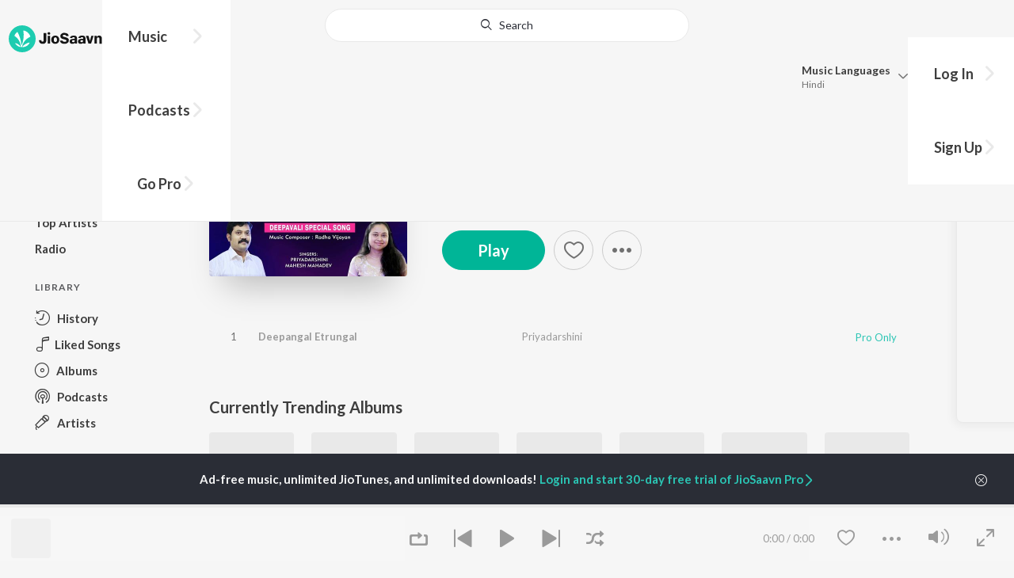

--- FILE ---
content_type: text/html; charset=UTF-8
request_url: https://www.jiosaavn.com/api.php?__call=content.getTrending&api_version=4&_format=json&_marker=0&ctx=web6dot0&entity_type=album&entity_language=tamil
body_size: 3035
content:
[{"id":"29984214","title":"Bachelor","subtitle":"","header_desc":"","type":"album","perma_url":"https:\/\/www.jiosaavn.com\/album\/bachelor\/,VqzM-tkb7k_","image":"https:\/\/c.saavncdn.com\/357\/Bachelor-Tamil-2020-20220907150805-150x150.jpg","language":"tamil","year":"","play_count":"","explicit_content":"0","list_count":"0","list_type":"","list":"","more_info":{"release_date":"2021-09-30","song_count":"8","artistMap":{"primary_artists":[],"featured_artists":[],"artists":[{"id":"11912736","name":"Navakkarai Naveen Prabanjam","role":"","image":"","type":"artist","perma_url":"https:\/\/www.jiosaavn.com\/artist\/navakkarai-naveen-prabanjam-songs\/fL,5qVCaFsc_"},{"id":"455454","name":" G.V. Prakash Kumar","role":"","image":"https:\/\/c.saavncdn.com\/artists\/G_V__Prakash_Kumar_003_20251113063655_150x150.jpg","type":"artist","perma_url":"https:\/\/www.jiosaavn.com\/artist\/-g.v.-prakash-kumar-songs\/b2CMYiogn3E_"}]}},"button_tooltip_info":[]},{"id":"34735026","title":"Beast","subtitle":"","header_desc":"","type":"album","perma_url":"https:\/\/www.jiosaavn.com\/album\/beast\/sCN0cZMp-8A_","image":"https:\/\/c.saavncdn.com\/510\/Beast-Tamil-2022-20220504184736-150x150.jpg","language":"tamil","year":"","play_count":"","explicit_content":"0","list_count":"0","list_type":"","list":"","more_info":{"release_date":"2022-05-04","song_count":"5","artistMap":{"primary_artists":[],"featured_artists":[],"artists":[{"id":"455663","name":"Anirudh Ravichander","role":"","image":"https:\/\/c.saavncdn.com\/artists\/Anirudh_Ravichander_002_20240103064558_150x150.jpg","type":"artist","perma_url":"https:\/\/www.jiosaavn.com\/artist\/anirudh-ravichander-songs\/lBzQd8c-xCY_"}]}},"button_tooltip_info":[]},{"id":"1017243","title":"3","subtitle":"","header_desc":"","type":"album","perma_url":"https:\/\/www.jiosaavn.com\/album\/3\/ZSs2sZZJVAo_","image":"https:\/\/c.saavncdn.com\/195\/3-Tamil-2011-20210522203119-150x150.jpg","language":"tamil","year":"","play_count":"","explicit_content":"0","list_count":"0","list_type":"","list":"","more_info":{"release_date":"2011-12-23","song_count":"10","artistMap":{"primary_artists":[],"featured_artists":[],"artists":[{"id":"455663","name":"Anirudh Ravichander","role":"","image":"https:\/\/c.saavncdn.com\/artists\/Anirudh_Ravichander_002_20240103064558_150x150.jpg","type":"artist","perma_url":"https:\/\/www.jiosaavn.com\/artist\/anirudh-ravichander-songs\/lBzQd8c-xCY_"}]}},"button_tooltip_info":[]},{"id":"25394606","title":"Kaadhal En Kaviye (From \"Salmon 3D\")","subtitle":"","header_desc":"","type":"album","perma_url":"https:\/\/www.jiosaavn.com\/album\/kaadhal-en-kaviye-from-salmon-3d\/Ftn8avfUiRA_","image":"https:\/\/c.saavncdn.com\/211\/Kaadhal-En-Kaviye-From-Salmon-3D-Tamil-2021-20220813215206-150x150.jpg","language":"tamil","year":"","play_count":"","explicit_content":"0","list_count":"0","list_type":"","list":"","more_info":{"release_date":"2021-02-14","song_count":"3","artistMap":{"primary_artists":[],"featured_artists":[],"artists":[{"id":"696862","name":"Sreejith Edavana","role":"","image":"https:\/\/c.saavncdn.com\/artists\/Sreejith_Edavana_000_20220309130416_150x150.jpg","type":"artist","perma_url":"https:\/\/www.jiosaavn.com\/artist\/sreejith-edavana-songs\/mPzdAvr6Rb4_"},{"id":"689580","name":" Sid Sriram","role":"","image":"https:\/\/c.saavncdn.com\/artists\/Sid_Sriram_005_20240425180600_150x150.jpg","type":"artist","perma_url":"https:\/\/www.jiosaavn.com\/artist\/-sid-sriram-songs\/634AK8t6tAU_"}]}},"button_tooltip_info":[]},{"id":"1251943","title":"Maari (Original Motion Picture Soundtrack)","subtitle":"","header_desc":"","type":"album","perma_url":"https:\/\/www.jiosaavn.com\/album\/maari-original-motion-picture-soundtrack\/sdjpUZo9-HI_","image":"https:\/\/c.saavncdn.com\/098\/Maari-Tamil-2015-20200806144615-150x150.jpg","language":"tamil","year":"","play_count":"","explicit_content":"0","list_count":"0","list_type":"","list":"","more_info":{"release_date":"2015-06-07","song_count":"6","artistMap":{"primary_artists":[],"featured_artists":[],"artists":[{"id":"455663","name":"Anirudh Ravichander","role":"","image":"https:\/\/c.saavncdn.com\/artists\/Anirudh_Ravichander_002_20240103064558_150x150.jpg","type":"artist","perma_url":"https:\/\/www.jiosaavn.com\/artist\/anirudh-ravichander-songs\/lBzQd8c-xCY_"}]}},"button_tooltip_info":[]},{"id":"46318040","title":"Thenmerku Paruvakaatru","subtitle":"","header_desc":"","type":"album","perma_url":"https:\/\/www.jiosaavn.com\/album\/thenmerku-paruvakaatru\/6JbQjFlukEc_","image":"https:\/\/c.saavncdn.com\/837\/Thenmerku-Paruvakaatru-Tamil-2023-20230629095517-150x150.jpg","language":"tamil","year":"","play_count":"","explicit_content":"0","list_count":"0","list_type":"","list":"","more_info":{"release_date":"2023-06-05","song_count":"5","artistMap":{"primary_artists":[],"featured_artists":[],"artists":[{"id":"681370","name":"N.R. Raghunanthan","role":"","image":"https:\/\/c.saavncdn.com\/artists\/N_R__Raghunanthan_000_20230316092446_150x150.jpg","type":"artist","perma_url":"https:\/\/www.jiosaavn.com\/artist\/n.r.-raghunanthan-songs\/dL-ZJJypDVM_"}]}},"button_tooltip_info":[]},{"id":"58371017","title":"Devara Part 1 - Tamil","subtitle":"","header_desc":"","type":"album","perma_url":"https:\/\/www.jiosaavn.com\/album\/devara-part-1-tamil\/LSqSMeAG-9k_","image":"https:\/\/c.saavncdn.com\/320\/Devara-Part-1-Tamil-Tamil-2024-20240926171017-150x150.jpg","language":"tamil","year":"","play_count":"","explicit_content":"0","list_count":"0","list_type":"","list":"","more_info":{"release_date":"2024-09-26","song_count":"4","artistMap":{"primary_artists":[],"featured_artists":[],"artists":[{"id":"455663","name":"Anirudh Ravichander","role":"","image":"https:\/\/c.saavncdn.com\/artists\/Anirudh_Ravichander_002_20240103064558_150x150.jpg","type":"artist","perma_url":"https:\/\/www.jiosaavn.com\/artist\/anirudh-ravichander-songs\/lBzQd8c-xCY_"}]}},"button_tooltip_info":[]},{"id":"1076669","title":"Neethaane En Ponvasantham (Original Motion Picture Soundtrack)","subtitle":"","header_desc":"","type":"album","perma_url":"https:\/\/www.jiosaavn.com\/album\/neethaane-en-ponvasantham-original-motion-picture-soundtrack\/eo0afsth7qA_","image":"https:\/\/c.saavncdn.com\/507\/Neethaane-En-Ponvasantham-Tamil-2012-20190822125705-150x150.jpg","language":"tamil","year":"","play_count":"","explicit_content":"0","list_count":"0","list_type":"","list":"","more_info":{"release_date":"2012-09-01","song_count":"8","artistMap":{"primary_artists":[],"featured_artists":[],"artists":[{"id":"457536","name":"Ilaiyaraaja","role":"","image":"https:\/\/c.saavncdn.com\/artists\/Ilaiyaraaja_001_20251020081419_150x150.jpg","type":"artist","perma_url":"https:\/\/www.jiosaavn.com\/artist\/ilaiyaraaja-songs\/ciCHe-IFG1w_"}]}},"button_tooltip_info":[]},{"id":"59686460","title":"Amaran (Tamil)","subtitle":"","header_desc":"","type":"album","perma_url":"https:\/\/www.jiosaavn.com\/album\/amaran-tamil\/1UAPmdKIIrw_","image":"https:\/\/c.saavncdn.com\/872\/Amaran-Tamil-Tamil-2024-20241119174100-150x150.jpg","language":"tamil","year":"","play_count":"","explicit_content":"0","list_count":"0","list_type":"","list":"","more_info":{"release_date":"2024-11-16","song_count":"8","artistMap":{"primary_artists":[],"featured_artists":[],"artists":[{"id":"455454","name":"G.V. Prakash Kumar","role":"","image":"https:\/\/c.saavncdn.com\/artists\/G_V__Prakash_Kumar_003_20251113063655_150x150.jpg","type":"artist","perma_url":"https:\/\/www.jiosaavn.com\/artist\/g.v.-prakash-kumar-songs\/b2CMYiogn3E_"}]}},"button_tooltip_info":[]},{"id":"12451257","title":"Why This Kolaveri Di?","subtitle":"","header_desc":"","type":"album","perma_url":"https:\/\/www.jiosaavn.com\/album\/why-this-kolaveri-di\/NHTKUhBvvFw_","image":"https:\/\/c.saavncdn.com\/104\/Why-This-Kolaveri-Di--Tamil-2011-20200428140754-150x150.jpg","language":"tamil","year":"","play_count":"","explicit_content":"0","list_count":"0","list_type":"","list":"","more_info":{"release_date":"2011-12-08","song_count":"4","artistMap":{"primary_artists":[],"featured_artists":[],"artists":[{"id":"455663","name":"Anirudh Ravichander","role":"","image":"https:\/\/c.saavncdn.com\/artists\/Anirudh_Ravichander_002_20240103064558_150x150.jpg","type":"artist","perma_url":"https:\/\/www.jiosaavn.com\/artist\/anirudh-ravichander-songs\/lBzQd8c-xCY_"}]}},"button_tooltip_info":[]},{"id":"42212717","title":"Kaththi","subtitle":"","header_desc":"","type":"album","perma_url":"https:\/\/www.jiosaavn.com\/album\/kaththi\/CMkEmUtjPwE_","image":"https:\/\/c.saavncdn.com\/573\/Kaththi-Tamil-2014-20230701133540-150x150.jpg","language":"tamil","year":"","play_count":"","explicit_content":"0","list_count":"0","list_type":"","list":"","more_info":{"release_date":"2014-09-18","song_count":"7","artistMap":{"primary_artists":[],"featured_artists":[],"artists":[{"id":"455494","name":"Various Artists","role":"","image":"","type":"artist","perma_url":"https:\/\/www.jiosaavn.com\/artist\/various-artists-songs\/ztKx8IUBme8_"}]}},"button_tooltip_info":[]},{"id":"55919675","title":"Raayan","subtitle":"","header_desc":"","type":"album","perma_url":"https:\/\/www.jiosaavn.com\/album\/raayan\/oslslWXtA9E_","image":"https:\/\/c.saavncdn.com\/275\/Raayan-Tamil-2024-20240706124553-150x150.jpg","language":"tamil","year":"","play_count":"","explicit_content":"0","list_count":"0","list_type":"","list":"","more_info":{"release_date":"2024-07-06","song_count":"5","artistMap":{"primary_artists":[],"featured_artists":[],"artists":[{"id":"456269","name":"A.R. Rahman","role":"","image":"https:\/\/c.saavncdn.com\/artists\/AR_Rahman_002_20210120084455_150x150.jpg","type":"artist","perma_url":"https:\/\/www.jiosaavn.com\/artist\/a.r.-rahman-songs\/HhFyPLvlKN0_"}]}},"button_tooltip_info":[]},{"id":"61341356","title":"Pathikichu (From \"Vidaamuyarchi\")","subtitle":"","header_desc":"","type":"album","perma_url":"https:\/\/www.jiosaavn.com\/album\/pathikichu-from-vidaamuyarchi\/WFPCmVsdFT4_","image":"https:\/\/c.saavncdn.com\/776\/Pathikichu-From-Vidaamuyarchi-Tamil-2025-20250119080744-150x150.jpg","language":"tamil","year":"","play_count":"","explicit_content":"0","list_count":"0","list_type":"","list":"","more_info":{"release_date":"2025-01-19","song_count":"1","artistMap":{"primary_artists":[],"featured_artists":[],"artists":[{"id":"455663","name":"Anirudh Ravichander","role":"","image":"https:\/\/c.saavncdn.com\/artists\/Anirudh_Ravichander_002_20240103064558_150x150.jpg","type":"artist","perma_url":"https:\/\/www.jiosaavn.com\/artist\/anirudh-ravichander-songs\/lBzQd8c-xCY_"},{"id":"2134336","name":" Yogi Sekar","role":"","image":"https:\/\/c.saavncdn.com\/396\/KGF-Chapter-1-Tamil-2018-20190318131144-150x150.jpg","type":"artist","perma_url":"https:\/\/www.jiosaavn.com\/artist\/-yogi-sekar-songs\/6eRXgrJoXeE_"},{"id":"488117","name":" Amogh Balaji","role":"","image":"https:\/\/c.saavncdn.com\/374\/Thalapathy-Anthem-2012-150x150.jpg","type":"artist","perma_url":"https:\/\/www.jiosaavn.com\/artist\/-amogh-balaji-songs\/KIloP-xfYzI_"}]}},"button_tooltip_info":[]},{"id":"53760084","title":"Veera Dheera Sooran","subtitle":"","header_desc":"","type":"album","perma_url":"https:\/\/www.jiosaavn.com\/album\/veera-dheera-sooran\/3okVGg5AmK8_","image":"https:\/\/c.saavncdn.com\/986\/Veera-Dheera-Sooran-Tamil-2024-20250320174403-150x150.jpg","language":"tamil","year":"","play_count":"","explicit_content":"0","list_count":"0","list_type":"","list":"","more_info":{"release_date":"2024-04-24","song_count":"5","artistMap":{"primary_artists":[],"featured_artists":[],"artists":[{"id":"455454","name":"G.V. Prakash Kumar","role":"","image":"https:\/\/c.saavncdn.com\/artists\/G_V__Prakash_Kumar_003_20251113063655_150x150.jpg","type":"artist","perma_url":"https:\/\/www.jiosaavn.com\/artist\/g.v.-prakash-kumar-songs\/b2CMYiogn3E_"},{"id":"505320","name":" Shweta Mohan","role":"","image":"https:\/\/c.saavncdn.com\/artists\/Shweta_Mohan_150x150.jpg","type":"artist","perma_url":"https:\/\/www.jiosaavn.com\/artist\/-shweta-mohan-songs\/X6g,E4O9qX4_"},{"id":"455179","name":" Haricharan","role":"","image":"https:\/\/c.saavncdn.com\/artists\/Haricharan_150x150.jpg","type":"artist","perma_url":"https:\/\/www.jiosaavn.com\/artist\/-haricharan-songs\/t14mNe3MR30_"}]}},"button_tooltip_info":[]},{"id":"63885873","title":"Retro - Tamil","subtitle":"","header_desc":"","type":"album","perma_url":"https:\/\/www.jiosaavn.com\/album\/retro-tamil\/su7IZJdBYzU_","image":"https:\/\/c.saavncdn.com\/598\/Retro-Tamil-Tamil-2025-20250418141003-150x150.jpg","language":"tamil","year":"","play_count":"","explicit_content":"0","list_count":"0","list_type":"","list":"","more_info":{"release_date":"2025-04-18","song_count":"6","artistMap":{"primary_artists":[],"featured_artists":[],"artists":[{"id":"557323","name":"Santhosh Narayanan","role":"","image":"https:\/\/c.saavncdn.com\/artists\/Santhosh_Narayanan_002_20250527101718_150x150.jpg","type":"artist","perma_url":"https:\/\/www.jiosaavn.com\/artist\/santhosh-narayanan-songs\/uXtzpGFdOW4_"}]}},"button_tooltip_info":[]},{"id":"2069062","title":"Theri","subtitle":"","header_desc":"","type":"album","perma_url":"https:\/\/www.jiosaavn.com\/album\/theri\/Z3XBHuEseco_","image":"https:\/\/c.saavncdn.com\/724\/Theri-Tamil-2016-150x150.jpg","language":"tamil","year":"","play_count":"","explicit_content":"0","list_count":"0","list_type":"","list":"","more_info":{"release_date":"2016-03-20","song_count":"8","artistMap":{"primary_artists":[],"featured_artists":[],"artists":[{"id":"455454","name":"G.V. Prakash Kumar","role":"","image":"https:\/\/c.saavncdn.com\/artists\/G_V__Prakash_Kumar_003_20251113063655_150x150.jpg","type":"artist","perma_url":"https:\/\/www.jiosaavn.com\/artist\/g.v.-prakash-kumar-songs\/b2CMYiogn3E_"}]}},"button_tooltip_info":[]},{"id":"1658348","title":"Yaaradi Nee Mohini (Original Motion Picture Soundtrack)","subtitle":"","header_desc":"","type":"album","perma_url":"https:\/\/www.jiosaavn.com\/album\/yaaradi-nee-mohini-original-motion-picture-soundtrack\/LVJxbI84fmE_","image":"https:\/\/c.saavncdn.com\/894\/Yaaradi-Nee-Mohini-Tamil-2008-20200620135829-150x150.jpg","language":"tamil","year":"","play_count":"","explicit_content":"0","list_count":"0","list_type":"","list":"","more_info":{"release_date":"2008-10-17","song_count":"8","artistMap":{"primary_artists":[],"featured_artists":[],"artists":[{"id":"456091","name":"Yuvan Shankar Raja","role":"","image":"https:\/\/c.saavncdn.com\/artists\/Yuvan_Shankar_Raja_002_20180802174245_150x150.jpg","type":"artist","perma_url":"https:\/\/www.jiosaavn.com\/artist\/yuvan-shankar-raja-songs\/33rudDAZmSk_"}]}},"button_tooltip_info":[]},{"id":"14839997","title":"Kadhalar Dhinam","subtitle":"","header_desc":"","type":"album","perma_url":"https:\/\/www.jiosaavn.com\/album\/kadhalar-dhinam\/2swc3Thz0ck_","image":"https:\/\/c.saavncdn.com\/438\/Kadhalar-Dhinam-Tamil-1999-20190112133708-150x150.jpg","language":"tamil","year":"","play_count":"","explicit_content":"0","list_count":"0","list_type":"","list":"","more_info":{"release_date":"1999-03-07","song_count":"6","artistMap":{"primary_artists":[],"featured_artists":[],"artists":[{"id":"455279","name":"Unni Menon","role":"","image":"https:\/\/c.saavncdn.com\/artists\/Unni_Menon_150x150.jpg","type":"artist","perma_url":"https:\/\/www.jiosaavn.com\/artist\/unni-menon-songs\/8a4GOKXGRG0_"}]}},"button_tooltip_info":[]},{"id":"52583424","title":"Skanda (Orginal Background Score)","subtitle":"","header_desc":"","type":"album","perma_url":"https:\/\/www.jiosaavn.com\/album\/skanda-orginal-background-score\/UQLR-icX1dw_","image":"https:\/\/c.saavncdn.com\/442\/Skanda-Orginal-Background-Score-English-2024-20240314165403-150x150.jpg","language":"tamil","year":"","play_count":"","explicit_content":"0","list_count":"0","list_type":"","list":"","more_info":{"release_date":"2024-03-07","song_count":"14","artistMap":{"primary_artists":[],"featured_artists":[],"artists":[{"id":"544471","name":"Thaman S","role":"","image":"https:\/\/c.saavncdn.com\/artists\/Thaman_S__007_20231106094011_150x150.jpg","type":"artist","perma_url":"https:\/\/www.jiosaavn.com\/artist\/thaman-s-songs\/WEGez,XokRM_"}]}},"button_tooltip_info":[]},{"id":"61647396","title":"Sithira Puthiri from Think Indie","subtitle":"","header_desc":"","type":"album","perma_url":"https:\/\/www.jiosaavn.com\/album\/sithira-puthiri-from-think-indie\/J23gKLbgUKU_","image":"https:\/\/c.saavncdn.com\/346\/Sithira-Puthiri-from-Think-Indie-Tamil-2025-20250131150403-150x150.jpg","language":"tamil","year":"","play_count":"","explicit_content":"0","list_count":"0","list_type":"","list":"","more_info":{"release_date":"2025-01-31","song_count":"1","artistMap":{"primary_artists":[],"featured_artists":[],"artists":[{"id":"14477737","name":"Sai Abhyankkar","role":"","image":"https:\/\/c.saavncdn.com\/artists\/Sai_Abhyankkar_003_20250707122433_150x150.jpg","type":"artist","perma_url":"https:\/\/www.jiosaavn.com\/artist\/sai-abhyankkar-songs\/94dzZEofI94_"}]}},"button_tooltip_info":[]},{"id":"49113982","title":"Leo (Original Motion Picture Soundtrack)","subtitle":"","header_desc":"","type":"album","perma_url":"https:\/\/www.jiosaavn.com\/album\/leo-original-motion-picture-soundtrack\/PQ7DXu9s3hM_","image":"https:\/\/c.saavncdn.com\/415\/Leo-Original-Motion-Picture-Soundtrack-English-2023-20231019170311-150x150.jpg","language":"tamil","year":"","play_count":"","explicit_content":"0","list_count":"0","list_type":"","list":"","more_info":{"release_date":"2023-10-19","song_count":"7","artistMap":{"primary_artists":[],"featured_artists":[],"artists":[{"id":"455663","name":"Anirudh Ravichander","role":"","image":"https:\/\/c.saavncdn.com\/artists\/Anirudh_Ravichander_002_20240103064558_150x150.jpg","type":"artist","perma_url":"https:\/\/www.jiosaavn.com\/artist\/anirudh-ravichander-songs\/lBzQd8c-xCY_"}]}},"button_tooltip_info":[]},{"id":"14807386","title":"Gilli (Tamil)","subtitle":"","header_desc":"","type":"album","perma_url":"https:\/\/www.jiosaavn.com\/album\/gilli-tamil\/t3d2alcsNyc_","image":"https:\/\/c.saavncdn.com\/278\/Gilli-Tamil-Tamil-2004-20190110130805-150x150.jpg","language":"tamil","year":"","play_count":"","explicit_content":"0","list_count":"0","list_type":"","list":"","more_info":{"release_date":"2004-03-16","song_count":"6","artistMap":{"primary_artists":[],"featured_artists":[],"artists":[{"id":"455221","name":"Anuradha Sriram","role":"","image":"https:\/\/c.saavncdn.com\/artists\/Anuradha_Sriram_150x150.jpg","type":"artist","perma_url":"https:\/\/www.jiosaavn.com\/artist\/anuradha-sriram-songs\/6xkXYbhksdo_"},{"id":"455782","name":" KK","role":"","image":"https:\/\/c.saavncdn.com\/artists\/KK_150x150.jpg","type":"artist","perma_url":"https:\/\/www.jiosaavn.com\/artist\/-kk-songs\/K,5uNVM,qpM_"}]}},"button_tooltip_info":[]},{"id":"44294986","title":"Chinna Thambi","subtitle":"","header_desc":"","type":"album","perma_url":"https:\/\/www.jiosaavn.com\/album\/chinna-thambi\/7t6EQtaLF-c_","image":"https:\/\/c.saavncdn.com\/639\/Chinna-Thambi-Tamil-1991-20230407025642-150x150.jpg","language":"tamil","year":"","play_count":"","explicit_content":"0","list_count":"0","list_type":"","list":"","more_info":{"release_date":"1991-04-21","song_count":"8","artistMap":{"primary_artists":[],"featured_artists":[],"artists":[{"id":"457536","name":"Ilaiyaraaja","role":"","image":"https:\/\/c.saavncdn.com\/artists\/Ilaiyaraaja_001_20251020081419_150x150.jpg","type":"artist","perma_url":"https:\/\/www.jiosaavn.com\/artist\/ilaiyaraaja-songs\/ciCHe-IFG1w_"}]}},"button_tooltip_info":[]},{"id":"60900973","title":"Dragon","subtitle":"","header_desc":"","type":"album","perma_url":"https:\/\/www.jiosaavn.com\/album\/dragon\/cQmQhIXCJjI_","image":"https:\/\/c.saavncdn.com\/236\/Dragon-Tamil-2025-20250221231203-150x150.jpg","language":"tamil","year":"","play_count":"","explicit_content":"0","list_count":"0","list_type":"","list":"","more_info":{"release_date":"2025-01-02","song_count":"6","artistMap":{"primary_artists":[],"featured_artists":[],"artists":[{"id":"471083","name":"Leon James","role":"","image":"https:\/\/c.saavncdn.com\/artists\/Leon_James.png","type":"artist","perma_url":"https:\/\/www.jiosaavn.com\/artist\/leon-james-songs\/35O04KOJJxY_"},{"id":"455663","name":" Anirudh Ravichander","role":"","image":"https:\/\/c.saavncdn.com\/artists\/Anirudh_Ravichander_002_20240103064558_150x150.jpg","type":"artist","perma_url":"https:\/\/www.jiosaavn.com\/artist\/-anirudh-ravichander-songs\/lBzQd8c-xCY_"},{"id":"455673","name":" Nadisha Thomas","role":"","image":"https:\/\/c.saavncdn.com\/artists\/Nadisha_Thomas_20200507095451_150x150.jpg","type":"artist","perma_url":"https:\/\/www.jiosaavn.com\/artist\/-nadisha-thomas-songs\/gbYXYd7M6aY_"},{"id":"701250","name":" El F\u00e9 Choir","role":"","image":"https:\/\/c.saavncdn.com\/123\/Thank-You-Jesus-English-2014-150x150.jpg","type":"artist","perma_url":"https:\/\/www.jiosaavn.com\/artist\/-el-fe-choir-songs\/0zvtk4OD1LU_"}]}},"button_tooltip_info":[]}]

--- FILE ---
content_type: text/html; charset=UTF-8
request_url: https://www.jiosaavn.com/api.php?__call=search.topAlbumsoftheYear&api_version=4&_format=json&_marker=0&ctx=web6dot0&album_year=2019&album_lang=tamil
body_size: 42571
content:
[{"id":"14831482","title":"Ispade Rajavum Idhaya Raniyum (Original Motion Picture Soundtrack)","subtitle":"Sam C. S.","header_desc":"2019 \u00b7 Tamil Album \u00b7 Sam C. S.","type":"album","perma_url":"https:\/\/www.jiosaavn.com\/album\/ispade-rajavum-idhaya-raniyum-original-motion-picture-soundtrack\/kT-6Prww0yk_","image":"https:\/\/c.saavncdn.com\/526\/Ispade-Rajavum-Idhaya-Raniyum-Original-Motion-Picture-Soundtrack-Tamil-2019-20251026075225-150x150.jpg","language":"tamil","year":"2019","play_count":"","explicit_content":"0","list_count":"6","list_type":"song","list":[{"id":"TLgftw50","title":"Kannamma","subtitle":"Sam C. S., Anirudh Ravichander - Ispade Rajavum Idhaya Raniyum (Original Motion Picture Soundtrack)","header_desc":"","type":"song","perma_url":"https:\/\/www.jiosaavn.com\/song\/kannamma\/JCQMVwBHAgM","image":"https:\/\/c.saavncdn.com\/526\/Ispade-Rajavum-Idhaya-Raniyum-Original-Motion-Picture-Soundtrack-Tamil-2019-20251026075225-150x150.jpg","language":"tamil","year":"2019","play_count":"25440663","explicit_content":"0","list_count":"0","list_type":"","list":"","more_info":{"music":"Sam C. S., Anirudh Ravichander","album_id":"14831482","album":"Ispade Rajavum Idhaya Raniyum (Original Motion Picture Soundtrack)","label":"Think Music","label_id":"37368","origin":"album","is_dolby_content":false,"320kbps":"true","encrypted_media_url":"ID2ieOjCrwfgWvL5sXl4B1ImC5QfbsDy+MyKHEybqK3Q19\/v3qZ6pRZZcT4twi7OCg6zJxFvpLb1ZvVygU9X9Bw7tS9a8Gtq","encrypted_cache_url":"","encrypted_drm_cache_url":"","encrypted_drm_media_url":"ID2ieOjCrwdjlkMElYlzWCptgNdUpWD8YkGxK5TRGKsZZZA6wREv9W9PBjuYm5Jeqs4p\/E2U2ukSG4+mKHaxYY92mytrdt3FDnQW0nglPS4=","album_url":"https:\/\/www.jiosaavn.com\/album\/ispade-rajavum-idhaya-raniyum-original-motion-picture-soundtrack\/kT-6Prww0yk_","duration":"256","rights":{"code":"1","cacheable":"true","delete_cached_object":"false","reason":"Pro Only"},"cache_state":"","has_lyrics":"true","lyrics_snippet":"Kannamma unna manasil ninaikiren","starred":"false","copyright_text":"\u2117 2019 Think Music","artistMap":{"primary_artists":[{"id":"11153831","name":"Sam C. S.","role":"primary_artists","image":"","type":"artist","perma_url":"https:\/\/www.jiosaavn.com\/artist\/sam-c.-s.-songs\/WGmWesqWiEE_"},{"id":"455663","name":"Anirudh Ravichander","role":"primary_artists","image":"https:\/\/c.saavncdn.com\/artists\/Anirudh_Ravichander_002_20240103064558_150x150.jpg","type":"artist","perma_url":"https:\/\/www.jiosaavn.com\/artist\/anirudh-ravichander-songs\/lBzQd8c-xCY_"}],"featured_artists":[],"artists":[{"id":"11153831","name":"Sam C. S.","role":"music","image":"","type":"artist","perma_url":"https:\/\/www.jiosaavn.com\/artist\/sam-c.-s.-songs\/WGmWesqWiEE_"},{"id":"455663","name":"Anirudh Ravichander","role":"music","image":"https:\/\/c.saavncdn.com\/artists\/Anirudh_Ravichander_002_20240103064558_150x150.jpg","type":"artist","perma_url":"https:\/\/www.jiosaavn.com\/artist\/anirudh-ravichander-songs\/lBzQd8c-xCY_"},{"id":"11153831","name":"Sam C. S.","role":"lyricist","image":"","type":"artist","perma_url":"https:\/\/www.jiosaavn.com\/artist\/sam-c.-s.-songs\/WGmWesqWiEE_"}]},"release_date":"2019-01-11","label_url":"\/label\/think-music-albums\/Iv1RjpNgoJg_","vcode":"010911020982628","vlink":"https:\/\/jiotunepreview.jio.com\/content\/Converted\/010911020938277.mp3","triller_available":false,"request_jiotune_flag":false,"webp":"true","lyrics_id":""},"button_tooltip_info":[]},{"id":"vkg_zOSb","title":"Yei Kadavulae","subtitle":"Sam C. S., Harish Kalyan, Vijay Sethupathi - Ispade Rajavum Idhaya Raniyum (Original Motion Picture Soundtrack)","header_desc":"","type":"song","perma_url":"https:\/\/www.jiosaavn.com\/song\/yei-kadavulae\/BgMMbg5-ZFE","image":"https:\/\/c.saavncdn.com\/526\/Ispade-Rajavum-Idhaya-Raniyum-Original-Motion-Picture-Soundtrack-Tamil-2019-20251026075225-150x150.jpg","language":"tamil","year":"2019","play_count":"656184","explicit_content":"0","list_count":"0","list_type":"","list":"","more_info":{"music":"Sam C. S., Harish Kalyan, Vijay Sethupathi","album_id":"14831482","album":"Ispade Rajavum Idhaya Raniyum (Original Motion Picture Soundtrack)","label":"Think Music","label_id":"37368","origin":"album","is_dolby_content":false,"320kbps":"true","encrypted_media_url":"ID2ieOjCrwfgWvL5sXl4B1ImC5QfbsDyB0AJ+MN5+MOnOt4A7gir5lLRS5Rs9gUGYzj2L83\/vz+Agwj+QjK0Xxw7tS9a8Gtq","encrypted_cache_url":"","encrypted_drm_cache_url":"","encrypted_drm_media_url":"ID2ieOjCrwdjlkMElYlzWCptgNdUpWD8YkGxK5TRGKuxXflxYbD6QnMqv2TC+6SWFVBnGDntzMX8P7M5zykPZI92mytrdt3FDnQW0nglPS4=","album_url":"https:\/\/www.jiosaavn.com\/album\/ispade-rajavum-idhaya-raniyum-original-motion-picture-soundtrack\/kT-6Prww0yk_","duration":"293","rights":{"code":"1","cacheable":"true","delete_cached_object":"false","reason":"Pro Only"},"cache_state":"","has_lyrics":"true","lyrics_snippet":"\u0b8e\u0ba9\u0bcd \u0bae\u0ba9\u0b9a \u0b89\u0ba3\u0bcd\u0b9f\u0bbe\u0b95\u0bcd\u0b95\u0bc1\u0ba9","starred":"false","copyright_text":"\u2117 2019 Think Music","artistMap":{"primary_artists":[{"id":"11153831","name":"Sam C. S.","role":"primary_artists","image":"","type":"artist","perma_url":"https:\/\/www.jiosaavn.com\/artist\/sam-c.-s.-songs\/WGmWesqWiEE_"},{"id":"594917","name":"Harish Kalyan","role":"primary_artists","image":"https:\/\/c.saavncdn.com\/artists\/Harish_Kalyan_150x150.jpg","type":"artist","perma_url":"https:\/\/www.jiosaavn.com\/artist\/harish-kalyan-songs\/zyZvsVAOiyk_"},{"id":"678644","name":"Vijay Sethupathi","role":"primary_artists","image":"https:\/\/c.saavncdn.com\/artists\/Vijay_Sethupathi_002_20240319071955_150x150.jpg","type":"artist","perma_url":"https:\/\/www.jiosaavn.com\/artist\/vijay-sethupathi-songs\/BbOIAFf0,4k_"}],"featured_artists":[],"artists":[{"id":"11153831","name":"Sam C. S.","role":"music","image":"","type":"artist","perma_url":"https:\/\/www.jiosaavn.com\/artist\/sam-c.-s.-songs\/WGmWesqWiEE_"},{"id":"594917","name":"Harish Kalyan","role":"music","image":"https:\/\/c.saavncdn.com\/artists\/Harish_Kalyan_150x150.jpg","type":"artist","perma_url":"https:\/\/www.jiosaavn.com\/artist\/harish-kalyan-songs\/zyZvsVAOiyk_"},{"id":"678644","name":"Vijay Sethupathi","role":"music","image":"https:\/\/c.saavncdn.com\/artists\/Vijay_Sethupathi_002_20240319071955_150x150.jpg","type":"artist","perma_url":"https:\/\/www.jiosaavn.com\/artist\/vijay-sethupathi-songs\/BbOIAFf0,4k_"},{"id":"1259978","name":"Ranjit Jeyakodi","role":"lyricist","image":"","type":"artist","perma_url":"https:\/\/www.jiosaavn.com\/artist\/ranjit-jeyakodi-songs\/TwBsdwHkW30_"}]},"release_date":"2019-01-11","label_url":"\/label\/think-music-albums\/Iv1RjpNgoJg_","vcode":"010911020982631","vlink":"https:\/\/jiotunepreview.jio.com\/content\/Converted\/010911020938280.mp3","triller_available":false,"request_jiotune_flag":false,"webp":"true","lyrics_id":""},"button_tooltip_info":[]},{"id":"P0PbjgjJ","title":"Sandaali","subtitle":"Sam C. S., Paul Prakash - Ispade Rajavum Idhaya Raniyum (Original Motion Picture Soundtrack)","header_desc":"","type":"song","perma_url":"https:\/\/www.jiosaavn.com\/song\/sandaali\/IFg7Ux5XXXk","image":"https:\/\/c.saavncdn.com\/526\/Ispade-Rajavum-Idhaya-Raniyum-Original-Motion-Picture-Soundtrack-Tamil-2019-20251026075225-150x150.jpg","language":"tamil","year":"2019","play_count":"1449796","explicit_content":"0","list_count":"0","list_type":"","list":"","more_info":{"music":"Sam C. S., Paul Prakash","album_id":"14831482","album":"Ispade Rajavum Idhaya Raniyum (Original Motion Picture Soundtrack)","label":"Think Music","label_id":"37368","origin":"album","is_dolby_content":false,"320kbps":"true","encrypted_media_url":"ID2ieOjCrwfgWvL5sXl4B1ImC5QfbsDyEbxsDhO5PwGq3pcoi1A4TkY8i9Ockw54wE1ZyJjGNkGA2uoABigeWhw7tS9a8Gtq","encrypted_cache_url":"","encrypted_drm_cache_url":"","encrypted_drm_media_url":"ID2ieOjCrwdjlkMElYlzWCptgNdUpWD8YkGxK5TRGKuUxfPM165OUvO4nC1qpRzXxOfVopNzxUqncPl5fEHTx492mytrdt3FDnQW0nglPS4=","album_url":"https:\/\/www.jiosaavn.com\/album\/ispade-rajavum-idhaya-raniyum-original-motion-picture-soundtrack\/kT-6Prww0yk_","duration":"226","rights":{"code":"1","cacheable":"true","delete_cached_object":"false","reason":"Pro Only"},"cache_state":"","has_lyrics":"false","lyrics_snippet":"","starred":"false","copyright_text":"\u2117 2019 Think Music","artistMap":{"primary_artists":[{"id":"11153831","name":"Sam C. S.","role":"primary_artists","image":"","type":"artist","perma_url":"https:\/\/www.jiosaavn.com\/artist\/sam-c.-s.-songs\/WGmWesqWiEE_"},{"id":"5951637","name":"Paul Prakash","role":"primary_artists","image":"https:\/\/c.saavncdn.com\/410\/High-on-Love-Cover-Version--English-2019-20190702044030-150x150.jpg","type":"artist","perma_url":"https:\/\/www.jiosaavn.com\/artist\/paul-prakash-songs\/5FHhu2jaiKc_"}],"featured_artists":[],"artists":[{"id":"11153831","name":"Sam C. S.","role":"music","image":"","type":"artist","perma_url":"https:\/\/www.jiosaavn.com\/artist\/sam-c.-s.-songs\/WGmWesqWiEE_"},{"id":"5951637","name":"Paul Prakash","role":"music","image":"https:\/\/c.saavncdn.com\/410\/High-on-Love-Cover-Version--English-2019-20190702044030-150x150.jpg","type":"artist","perma_url":"https:\/\/www.jiosaavn.com\/artist\/paul-prakash-songs\/5FHhu2jaiKc_"},{"id":"1259978","name":"Ranjit Jeyakodi","role":"lyricist","image":"","type":"artist","perma_url":"https:\/\/www.jiosaavn.com\/artist\/ranjit-jeyakodi-songs\/TwBsdwHkW30_"}]},"release_date":"2019-01-11","label_url":"\/label\/think-music-albums\/Iv1RjpNgoJg_","vcode":"010911020982633","vlink":"https:\/\/jiotunepreview.jio.com\/content\/Converted\/010911020938282.mp3","triller_available":false,"request_jiotune_flag":false,"webp":"true"},"button_tooltip_info":[]},{"id":"yXxzYqz4","title":"Yendi Raasathi","subtitle":"Sam C. S., Sathyaprakash, Roshni - Ispade Rajavum Idhaya Raniyum (Original Motion Picture Soundtrack)","header_desc":"","type":"song","perma_url":"https:\/\/www.jiosaavn.com\/song\/yendi-raasathi\/CTATSy1BTQc","image":"https:\/\/c.saavncdn.com\/526\/Ispade-Rajavum-Idhaya-Raniyum-Original-Motion-Picture-Soundtrack-Tamil-2019-20251026075225-150x150.jpg","language":"tamil","year":"2019","play_count":"899463","explicit_content":"0","list_count":"0","list_type":"","list":"","more_info":{"music":"Sam C. S., Sathyaprakash, Roshni","album_id":"14831482","album":"Ispade Rajavum Idhaya Raniyum (Original Motion Picture Soundtrack)","label":"Think Music","label_id":"37368","origin":"album","is_dolby_content":false,"320kbps":"true","encrypted_media_url":"ID2ieOjCrwfgWvL5sXl4B1ImC5QfbsDykLFmiOkC+\/ZOW+rEe6FKkUAP\/qTNgkasGZeEPkSZy8iaBqaw39GASxw7tS9a8Gtq","encrypted_cache_url":"","encrypted_drm_cache_url":"","encrypted_drm_media_url":"ID2ieOjCrwdjlkMElYlzWCptgNdUpWD8YkGxK5TRGKuGEMwAUcj+hy8I8mr6qopo0mDzGDaClaNEPC0LM7H2uI92mytrdt3FDnQW0nglPS4=","album_url":"https:\/\/www.jiosaavn.com\/album\/ispade-rajavum-idhaya-raniyum-original-motion-picture-soundtrack\/kT-6Prww0yk_","duration":"200","rights":{"code":"1","cacheable":"true","delete_cached_object":"false","reason":"Pro Only"},"cache_state":"","has_lyrics":"true","lyrics_snippet":"\u0b8f\u0ba3\u0bcd\u0b9f\u0bbf \u0bb0\u0bbe\u0b9a\u0bbe\u0ba4\u0bcd\u0ba4\u0bbf \u0b89\u0ba9\u0bcd\u0bae\u0bc7\u0bb2 \u0b86\u0b9a\u0bc8","starred":"false","copyright_text":"\u2117 2019 Think Music","artistMap":{"primary_artists":[{"id":"11153831","name":"Sam C. S.","role":"primary_artists","image":"","type":"artist","perma_url":"https:\/\/www.jiosaavn.com\/artist\/sam-c.-s.-songs\/WGmWesqWiEE_"},{"id":"1409416","name":"Sathyaprakash","role":"primary_artists","image":"https:\/\/c.saavncdn.com\/artists\/D_Sathyaprakash_000_20190520091748_150x150.jpg","type":"artist","perma_url":"https:\/\/www.jiosaavn.com\/artist\/sathyaprakash-songs\/yUerpZmhgUA_"},{"id":"457083","name":"Roshni","role":"primary_artists","image":"https:\/\/c.saavncdn.com\/667\/Kaadambuzhadevikku-Deeparadhana-Malayalam-2012-150x150.jpg","type":"artist","perma_url":"https:\/\/www.jiosaavn.com\/artist\/roshni-songs\/am0RbRtOidU_"}],"featured_artists":[],"artists":[{"id":"11153831","name":"Sam C. S.","role":"music","image":"","type":"artist","perma_url":"https:\/\/www.jiosaavn.com\/artist\/sam-c.-s.-songs\/WGmWesqWiEE_"},{"id":"1409416","name":"Sathyaprakash","role":"music","image":"https:\/\/c.saavncdn.com\/artists\/D_Sathyaprakash_000_20190520091748_150x150.jpg","type":"artist","perma_url":"https:\/\/www.jiosaavn.com\/artist\/sathyaprakash-songs\/yUerpZmhgUA_"},{"id":"457083","name":"Roshni","role":"music","image":"https:\/\/c.saavncdn.com\/667\/Kaadambuzhadevikku-Deeparadhana-Malayalam-2012-150x150.jpg","type":"artist","perma_url":"https:\/\/www.jiosaavn.com\/artist\/roshni-songs\/am0RbRtOidU_"},{"id":"11153831","name":"Sam C. S.","role":"lyricist","image":"","type":"artist","perma_url":"https:\/\/www.jiosaavn.com\/artist\/sam-c.-s.-songs\/WGmWesqWiEE_"}]},"release_date":"2019-01-11","label_url":"\/label\/think-music-albums\/Iv1RjpNgoJg_","vcode":"010911020982634","vlink":"https:\/\/jiotunepreview.jio.com\/content\/Converted\/010911020938283.mp3","triller_available":false,"request_jiotune_flag":false,"webp":"true","lyrics_id":""},"button_tooltip_info":[]},{"id":"x_bnXfKl","title":"Yeno Pennae","subtitle":"Sam C. S., Sathyaprakash, Swagatha S. Krishnan - Ispade Rajavum Idhaya Raniyum (Original Motion Picture Soundtrack)","header_desc":"","type":"song","perma_url":"https:\/\/www.jiosaavn.com\/song\/yeno-pennae\/CDcJXyxWfF8","image":"https:\/\/c.saavncdn.com\/526\/Ispade-Rajavum-Idhaya-Raniyum-Original-Motion-Picture-Soundtrack-Tamil-2019-20251026075225-150x150.jpg","language":"tamil","year":"2019","play_count":"663392","explicit_content":"0","list_count":"0","list_type":"","list":"","more_info":{"music":"Sam C. S., Sathyaprakash, Swagatha S. Krishnan","album_id":"14831482","album":"Ispade Rajavum Idhaya Raniyum (Original Motion Picture Soundtrack)","label":"Think Music","label_id":"37368","origin":"album","is_dolby_content":false,"320kbps":"true","encrypted_media_url":"ID2ieOjCrwfgWvL5sXl4B1ImC5QfbsDymeSyQzHCYWtTl\/0AO+M6tjjUl6sS1zMnqpElfVuMMwqJO88eamyP0Bw7tS9a8Gtq","encrypted_cache_url":"","encrypted_drm_cache_url":"","encrypted_drm_media_url":"ID2ieOjCrwdjlkMElYlzWCptgNdUpWD8YkGxK5TRGKtuAoeU5KZ7iU3YQNvTvsNq6AkMJtETUjUexhkOEw\/+PI92mytrdt3FDnQW0nglPS4=","album_url":"https:\/\/www.jiosaavn.com\/album\/ispade-rajavum-idhaya-raniyum-original-motion-picture-soundtrack\/kT-6Prww0yk_","duration":"226","rights":{"code":"1","cacheable":"true","delete_cached_object":"false","reason":"Pro Only"},"cache_state":"","has_lyrics":"true","lyrics_snippet":"Kaana Poguren","starred":"false","copyright_text":"\u2117 2019 Think Music","artistMap":{"primary_artists":[{"id":"11153831","name":"Sam C. S.","role":"primary_artists","image":"","type":"artist","perma_url":"https:\/\/www.jiosaavn.com\/artist\/sam-c.-s.-songs\/WGmWesqWiEE_"},{"id":"1409416","name":"Sathyaprakash","role":"primary_artists","image":"https:\/\/c.saavncdn.com\/artists\/D_Sathyaprakash_000_20190520091748_150x150.jpg","type":"artist","perma_url":"https:\/\/www.jiosaavn.com\/artist\/sathyaprakash-songs\/yUerpZmhgUA_"},{"id":"4431041","name":"Swagatha S. Krishnan","role":"primary_artists","image":"https:\/\/c.saavncdn.com\/artists\/Swagatha_S_Krishnan_001_20191025064250_150x150.jpg","type":"artist","perma_url":"https:\/\/www.jiosaavn.com\/artist\/swagatha-s.-krishnan-songs\/Jq48YTvuJZU_"}],"featured_artists":[],"artists":[{"id":"11153831","name":"Sam C. S.","role":"music","image":"","type":"artist","perma_url":"https:\/\/www.jiosaavn.com\/artist\/sam-c.-s.-songs\/WGmWesqWiEE_"},{"id":"1409416","name":"Sathyaprakash","role":"music","image":"https:\/\/c.saavncdn.com\/artists\/D_Sathyaprakash_000_20190520091748_150x150.jpg","type":"artist","perma_url":"https:\/\/www.jiosaavn.com\/artist\/sathyaprakash-songs\/yUerpZmhgUA_"},{"id":"4431041","name":"Swagatha S. Krishnan","role":"music","image":"https:\/\/c.saavncdn.com\/artists\/Swagatha_S_Krishnan_001_20191025064250_150x150.jpg","type":"artist","perma_url":"https:\/\/www.jiosaavn.com\/artist\/swagatha-s.-krishnan-songs\/Jq48YTvuJZU_"},{"id":"11153831","name":"Sam C. S.","role":"lyricist","image":"","type":"artist","perma_url":"https:\/\/www.jiosaavn.com\/artist\/sam-c.-s.-songs\/WGmWesqWiEE_"}]},"release_date":"2019-01-11","label_url":"\/label\/think-music-albums\/Iv1RjpNgoJg_","vcode":"010911020982635","vlink":"https:\/\/jiotunepreview.jio.com\/content\/Converted\/010911020938284.mp3","triller_available":false,"request_jiotune_flag":false,"webp":"true","lyrics_id":""},"button_tooltip_info":[]},{"id":"T_NXfr_i","title":"Kannamma - Reprise","subtitle":"Harish Kalyan, Sam C.S - Ispade Rajavum Idhaya Raniyum (Original Motion Picture Soundtrack)","header_desc":"","type":"song","perma_url":"https:\/\/www.jiosaavn.com\/song\/kannamma-reprise\/JDclaRJCaFo","image":"https:\/\/c.saavncdn.com\/526\/Ispade-Rajavum-Idhaya-Raniyum-Original-Motion-Picture-Soundtrack-Tamil-2019-20251026075225-150x150.jpg","language":"tamil","year":"2019","play_count":"106815","explicit_content":"0","list_count":"0","list_type":"","list":"","more_info":{"music":"Sam C.S","album_id":"14831482","album":"Ispade Rajavum Idhaya Raniyum (Original Motion Picture Soundtrack)","label":"Think Music","label_id":"37368","origin":"album","is_dolby_content":false,"320kbps":"true","encrypted_media_url":"ID2ieOjCrwfgWvL5sXl4B1ImC5QfbsDytUjrEdHc0P8nSOU58gGuyiRqEzHavqOHPmu3GUq9+rcoMGq3fc2tdxw7tS9a8Gtq","encrypted_cache_url":"","encrypted_drm_cache_url":"","encrypted_drm_media_url":"ID2ieOjCrwdjlkMElYlzWCptgNdUpWD8YkGxK5TRGKtQcwivIl2oMZGUVBAIfLWyW0hML6t6CCEXzj49CGfMho92mytrdt3FDnQW0nglPS4=","album_url":"https:\/\/www.jiosaavn.com\/album\/ispade-rajavum-idhaya-raniyum-original-motion-picture-soundtrack\/kT-6Prww0yk_","duration":"122","rights":{"code":"1","cacheable":"false","delete_cached_object":"true","reason":"Unavailable"},"cache_state":"","has_lyrics":"false","lyrics_snippet":"","starred":"false","copyright_text":"\u00a9 2019 Think Music","artistMap":{"primary_artists":[{"id":"594917","name":"Harish Kalyan","role":"primary_artists","image":"https:\/\/c.saavncdn.com\/artists\/Harish_Kalyan_150x150.jpg","type":"artist","perma_url":"https:\/\/www.jiosaavn.com\/artist\/harish-kalyan-songs\/zyZvsVAOiyk_"},{"id":"594484","name":"Sam C.S","role":"primary_artists","image":"https:\/\/c.saavncdn.com\/artists\/Sam_CS_20180425064115_150x150.jpg","type":"artist","perma_url":"https:\/\/www.jiosaavn.com\/artist\/sam-c.s-songs\/lHgdHEDZEvA_"}],"featured_artists":[],"artists":[{"id":"594484","name":"Sam C.S","role":"music","image":"https:\/\/c.saavncdn.com\/artists\/Sam_CS_20180425064115_150x150.jpg","type":"artist","perma_url":"https:\/\/www.jiosaavn.com\/artist\/sam-c.s-songs\/lHgdHEDZEvA_"},{"id":"594917","name":"Harish Kalyan","role":"singer","image":"https:\/\/c.saavncdn.com\/artists\/Harish_Kalyan_150x150.jpg","type":"artist","perma_url":"https:\/\/www.jiosaavn.com\/artist\/harish-kalyan-songs\/zyZvsVAOiyk_"},{"id":"594484","name":"Sam C.S","role":"singer","image":"https:\/\/c.saavncdn.com\/artists\/Sam_CS_20180425064115_150x150.jpg","type":"artist","perma_url":"https:\/\/www.jiosaavn.com\/artist\/sam-c.s-songs\/lHgdHEDZEvA_"},{"id":"594484","name":"Sam C.S","role":"lyricist","image":"https:\/\/c.saavncdn.com\/artists\/Sam_CS_20180425064115_150x150.jpg","type":"artist","perma_url":"https:\/\/www.jiosaavn.com\/artist\/sam-c.s-songs\/lHgdHEDZEvA_"},{"id":"594917","name":"Harish Kalyan","role":"starring","image":"https:\/\/c.saavncdn.com\/artists\/Harish_Kalyan_150x150.jpg","type":"artist","perma_url":"https:\/\/www.jiosaavn.com\/artist\/harish-kalyan-songs\/zyZvsVAOiyk_"},{"id":"3469055","name":"Shilpa Manjunath","role":"starring","image":"https:\/\/c.saavncdn.com\/artists\/Shilpa_Manjunath_20190823065935_150x150.jpg","type":"artist","perma_url":"https:\/\/www.jiosaavn.com\/artist\/shilpa-manjunath-songs\/Q6UnkkegZAY_"}]},"release_date":"2019-01-11","label_url":"\/label\/think-music-albums\/Iv1RjpNgoJg_","vcode":"010911021174526","vlink":"https:\/\/jiotunepreview.jio.com\/content\/Converted\/010911021131262.mp3","triller_available":false,"request_jiotune_flag":false,"webp":"true"},"button_tooltip_info":[]}],"more_info":{"artistMap":{"primary_artists":[{"id":"11153831","name":"Sam C. S.","role":"","image":"","type":"artist","perma_url":"https:\/\/www.jiosaavn.com\/artist\/sam-c.-s.-songs\/WGmWesqWiEE_"}],"featured_artists":[],"artists":[{"id":"11153831","name":"Sam C. S.","role":"","image":"","type":"artist","perma_url":"https:\/\/www.jiosaavn.com\/artist\/sam-c.-s.-songs\/WGmWesqWiEE_"}]},"song_count":"6","copyright_text":"\u00a9 2019 Think Music","is_dolby_content":false,"label_url":"\/label\/think-music-albums\/Iv1RjpNgoJg_"},"button_tooltip_info":[]},{"id":"14637031","title":"Natpe Thunai (Original Motion Picture Soundtrack)","subtitle":"Hiphop Tamizha","header_desc":"2019 \u00b7 Tamil Album \u00b7 Hiphop Tamizha","type":"album","perma_url":"https:\/\/www.jiosaavn.com\/album\/natpe-thunai-original-motion-picture-soundtrack\/GWtYJQbs3cA_","image":"https:\/\/c.saavncdn.com\/465\/Natpe-Thunai-Original-Motion-Picture-Soundtrack-Tamil-2019-20251026075232-150x150.jpg","language":"tamil","year":"2019","play_count":"","explicit_content":"0","list_count":"8","list_type":"song","list":[{"id":"xeIYP6iI","title":"Kerala Song","subtitle":"Hiphop Tamizha - Natpe Thunai (Original Motion Picture Soundtrack)","header_desc":"","type":"song","perma_url":"https:\/\/www.jiosaavn.com\/song\/kerala-song\/CA0iaCQGXno","image":"https:\/\/c.saavncdn.com\/465\/Natpe-Thunai-Original-Motion-Picture-Soundtrack-Tamil-2019-20251026075232-150x150.jpg","language":"tamil","year":"2019","play_count":"9177112","explicit_content":"0","list_count":"0","list_type":"","list":"","more_info":{"music":"Hiphop Tamizha","album_id":"14637031","album":"Natpe Thunai (Original Motion Picture Soundtrack)","label":"Think Music","label_id":"37368","origin":"album","is_dolby_content":false,"320kbps":"true","encrypted_media_url":"ID2ieOjCrwfgWvL5sXl4B1ImC5QfbsDyXVq97OQ7vTHNxX5UbFXvF\/n2Vr4+vim8bEBnP9kba6BWEBp1MTHo2hw7tS9a8Gtq","encrypted_cache_url":"","encrypted_drm_cache_url":"","encrypted_drm_media_url":"ID2ieOjCrwdjlkMElYlzWCptgNdUpWD8ZhoNvRfVAi6KLtt6pGhsMvZm8Z79EG3aoNRxqkQGnMC++KrfdN36Wo92mytrdt3FDnQW0nglPS4=","album_url":"https:\/\/www.jiosaavn.com\/album\/natpe-thunai-original-motion-picture-soundtrack\/GWtYJQbs3cA_","duration":"237","rights":{"code":"1","cacheable":"true","delete_cached_object":"false","reason":"Pro Only"},"cache_state":"","has_lyrics":"true","lyrics_snippet":"Enga dance-u kathakkali aano","starred":"false","copyright_text":"\u2117 2019 Think Music","artistMap":{"primary_artists":[{"id":"773021","name":"Hiphop Tamizha","role":"primary_artists","image":"https:\/\/c.saavncdn.com\/artists\/Hiphop_Tamizha_002_20230315131424_150x150.jpg","type":"artist","perma_url":"https:\/\/www.jiosaavn.com\/artist\/hiphop-tamizha-songs\/I9oAEdb3SkQ_"}],"featured_artists":[],"artists":[{"id":"773021","name":"Hiphop Tamizha","role":"music","image":"https:\/\/c.saavncdn.com\/artists\/Hiphop_Tamizha_002_20230315131424_150x150.jpg","type":"artist","perma_url":"https:\/\/www.jiosaavn.com\/artist\/hiphop-tamizha-songs\/I9oAEdb3SkQ_"},{"id":"773021","name":"Hiphop Tamizha","role":"lyricist","image":"https:\/\/c.saavncdn.com\/artists\/Hiphop_Tamizha_002_20230315131424_150x150.jpg","type":"artist","perma_url":"https:\/\/www.jiosaavn.com\/artist\/hiphop-tamizha-songs\/I9oAEdb3SkQ_"}]},"release_date":"2018-12-14","label_url":"\/label\/think-music-albums\/Iv1RjpNgoJg_","vcode":"010911020982621","vlink":"https:\/\/jiotunepreview.jio.com\/content\/Converted\/010911020938270.mp3","triller_available":false,"request_jiotune_flag":false,"webp":"true","lyrics_id":""},"button_tooltip_info":[]},{"id":"MAEP7wtS","title":"Single Pasanga","subtitle":"Arivu, Hiphop Tamizha, Gana Balachanda, Gana Ulagam Dharani - Natpe Thunai (Original Motion Picture Soundtrack)","header_desc":"","type":"song","perma_url":"https:\/\/www.jiosaavn.com\/song\/single-pasanga\/PSkuYUNHQ2A","image":"https:\/\/c.saavncdn.com\/465\/Natpe-Thunai-Original-Motion-Picture-Soundtrack-Tamil-2019-20251026075232-150x150.jpg","language":"tamil","year":"2019","play_count":"18094908","explicit_content":"0","list_count":"0","list_type":"","list":"","more_info":{"music":"Hiphop Tamizha, Gana Balachanda, Gana Ulagam Dharani, Arivu","album_id":"14637031","album":"Natpe Thunai (Original Motion Picture Soundtrack)","label":"Think Music","label_id":"37368","origin":"album","is_dolby_content":false,"320kbps":"true","encrypted_media_url":"ID2ieOjCrwfgWvL5sXl4B1ImC5QfbsDyqUPmviT3yZEX0hRtZjbfP4\/Oqq0uZpjDIEdeeOec0ivzolvccOijgRw7tS9a8Gtq","encrypted_cache_url":"","encrypted_drm_cache_url":"","encrypted_drm_media_url":"ID2ieOjCrwdjlkMElYlzWCptgNdUpWD8ZhoNvRfVAi4ulvMBo2+\/qNXg6fl0PSOHGYjYdnOcnmHa7eSSVVZqZo92mytrdt3FDnQW0nglPS4=","album_url":"https:\/\/www.jiosaavn.com\/album\/natpe-thunai-original-motion-picture-soundtrack\/GWtYJQbs3cA_","duration":"224","rights":{"code":"1","cacheable":"true","delete_cached_object":"false","reason":"Pro Only"},"cache_state":"","has_lyrics":"true","lyrics_snippet":"Naanga single pasanga","starred":"false","copyright_text":"\u2117 2019 Think Music","artistMap":{"primary_artists":[{"id":"2379688","name":"Arivu","role":"primary_artists","image":"https:\/\/c.saavncdn.com\/artists\/Arivu_000_20240109070048_150x150.jpg","type":"artist","perma_url":"https:\/\/www.jiosaavn.com\/artist\/arivu-songs\/-QA8TUUThdI_"},{"id":"773021","name":"Hiphop Tamizha","role":"primary_artists","image":"https:\/\/c.saavncdn.com\/artists\/Hiphop_Tamizha_002_20230315131424_150x150.jpg","type":"artist","perma_url":"https:\/\/www.jiosaavn.com\/artist\/hiphop-tamizha-songs\/I9oAEdb3SkQ_"},{"id":"23741091","name":"Gana Balachanda","role":"primary_artists","image":"","type":"artist","perma_url":"https:\/\/www.jiosaavn.com\/artist\/gana-balachanda-songs\/FUHv1NNBtxQ_"},{"id":"5947453","name":"Gana Ulagam Dharani","role":"primary_artists","image":"https:\/\/c.saavncdn.com\/artists\/Gana_Ulagam_Dharani_20190819111213_150x150.jpg","type":"artist","perma_url":"https:\/\/www.jiosaavn.com\/artist\/gana-ulagam-dharani-songs\/AKR-u158k3E_"}],"featured_artists":[],"artists":[{"id":"773021","name":"Hiphop Tamizha","role":"music","image":"https:\/\/c.saavncdn.com\/artists\/Hiphop_Tamizha_002_20230315131424_150x150.jpg","type":"artist","perma_url":"https:\/\/www.jiosaavn.com\/artist\/hiphop-tamizha-songs\/I9oAEdb3SkQ_"},{"id":"23741091","name":"Gana Balachanda","role":"music","image":"","type":"artist","perma_url":"https:\/\/www.jiosaavn.com\/artist\/gana-balachanda-songs\/FUHv1NNBtxQ_"},{"id":"5947453","name":"Gana Ulagam Dharani","role":"music","image":"https:\/\/c.saavncdn.com\/artists\/Gana_Ulagam_Dharani_20190819111213_150x150.jpg","type":"artist","perma_url":"https:\/\/www.jiosaavn.com\/artist\/gana-ulagam-dharani-songs\/AKR-u158k3E_"},{"id":"2379688","name":"Arivu","role":"music","image":"https:\/\/c.saavncdn.com\/artists\/Arivu_000_20240109070048_150x150.jpg","type":"artist","perma_url":"https:\/\/www.jiosaavn.com\/artist\/arivu-songs\/-QA8TUUThdI_"},{"id":"2379688","name":"Arivu","role":"lyricist","image":"https:\/\/c.saavncdn.com\/artists\/Arivu_000_20240109070048_150x150.jpg","type":"artist","perma_url":"https:\/\/www.jiosaavn.com\/artist\/arivu-songs\/-QA8TUUThdI_"}]},"release_date":"2018-12-14","label_url":"\/label\/think-music-albums\/Iv1RjpNgoJg_","vcode":"010911020982632","vlink":"https:\/\/jiotunepreview.jio.com\/content\/Converted\/010911020938281.mp3","triller_available":false,"request_jiotune_flag":false,"webp":"true","lyrics_id":""},"button_tooltip_info":[]},{"id":"06H9_3_L","title":"Aathadi","subtitle":"Hiphop Tamizha, V.M. Mahalingam - Natpe Thunai (Original Motion Picture Soundtrack)","header_desc":"","type":"song","perma_url":"https:\/\/www.jiosaavn.com\/song\/aathadi\/QF4jCCsDaH8","image":"https:\/\/c.saavncdn.com\/465\/Natpe-Thunai-Original-Motion-Picture-Soundtrack-Tamil-2019-20251026075232-150x150.jpg","language":"tamil","year":"2019","play_count":"5676333","explicit_content":"0","list_count":"0","list_type":"","list":"","more_info":{"music":"Hiphop Tamizha, V.M. Mahalingam","album_id":"14637031","album":"Natpe Thunai (Original Motion Picture Soundtrack)","label":"Think Music","label_id":"37368","origin":"album","is_dolby_content":false,"320kbps":"true","encrypted_media_url":"ID2ieOjCrwfgWvL5sXl4B1ImC5QfbsDyh5VRQfyUOoZ2bUWsk5LhU+YyM4mF4nrsKeUihuzRLj0u3AB8tmWV\/hw7tS9a8Gtq","encrypted_cache_url":"","encrypted_drm_cache_url":"","encrypted_drm_media_url":"ID2ieOjCrwdjlkMElYlzWCptgNdUpWD8ZhoNvRfVAi5mdV0czqM33AOyxg1n9lAyeoM+t7WW7QkVHfLO2H4cSY92mytrdt3FDnQW0nglPS4=","album_url":"https:\/\/www.jiosaavn.com\/album\/natpe-thunai-original-motion-picture-soundtrack\/GWtYJQbs3cA_","duration":"207","rights":{"code":"1","cacheable":"true","delete_cached_object":"false","reason":"Pro Only"},"cache_state":"","has_lyrics":"true","lyrics_snippet":"Adi anganga pacha narambu","starred":"false","copyright_text":"\u2117 2019 Think Music","artistMap":{"primary_artists":[{"id":"773021","name":"Hiphop Tamizha","role":"primary_artists","image":"https:\/\/c.saavncdn.com\/artists\/Hiphop_Tamizha_002_20230315131424_150x150.jpg","type":"artist","perma_url":"https:\/\/www.jiosaavn.com\/artist\/hiphop-tamizha-songs\/I9oAEdb3SkQ_"},{"id":"670674","name":"V.M. Mahalingam","role":"primary_artists","image":"https:\/\/c.saavncdn.com\/artists\/VM_Mahalingam_001_20190823070200_150x150.jpg","type":"artist","perma_url":"https:\/\/www.jiosaavn.com\/artist\/v.m.-mahalingam-songs\/VF7MWqpEZH8_"}],"featured_artists":[],"artists":[{"id":"773021","name":"Hiphop Tamizha","role":"music","image":"https:\/\/c.saavncdn.com\/artists\/Hiphop_Tamizha_002_20230315131424_150x150.jpg","type":"artist","perma_url":"https:\/\/www.jiosaavn.com\/artist\/hiphop-tamizha-songs\/I9oAEdb3SkQ_"},{"id":"670674","name":"V.M. Mahalingam","role":"music","image":"https:\/\/c.saavncdn.com\/artists\/VM_Mahalingam_001_20190823070200_150x150.jpg","type":"artist","perma_url":"https:\/\/www.jiosaavn.com\/artist\/v.m.-mahalingam-songs\/VF7MWqpEZH8_"},{"id":"773021","name":"Hiphop Tamizha","role":"lyricist","image":"https:\/\/c.saavncdn.com\/artists\/Hiphop_Tamizha_002_20230315131424_150x150.jpg","type":"artist","perma_url":"https:\/\/www.jiosaavn.com\/artist\/hiphop-tamizha-songs\/I9oAEdb3SkQ_"}]},"release_date":"2018-12-14","label_url":"\/label\/think-music-albums\/Iv1RjpNgoJg_","vcode":"010911020982680","vlink":"https:\/\/jiotunepreview.jio.com\/content\/Converted\/010911020938331.mp3","triller_available":false,"request_jiotune_flag":false,"webp":"true","lyrics_id":""},"button_tooltip_info":[]},{"id":"reVEvcmF","title":"Pallikoodam - The Farewell Song","subtitle":"Hiphop Tamizha, Sanjith Hegde - Natpe Thunai (Original Motion Picture Soundtrack)","header_desc":"","type":"song","perma_url":"https:\/\/www.jiosaavn.com\/song\/pallikoodam-the-farewell-song\/Ag09dAJTWnU","image":"https:\/\/c.saavncdn.com\/465\/Natpe-Thunai-Original-Motion-Picture-Soundtrack-Tamil-2019-20251026075232-150x150.jpg","language":"tamil","year":"2019","play_count":"2992317","explicit_content":"0","list_count":"0","list_type":"","list":"","more_info":{"music":"Hiphop Tamizha, Sanjith Hegde","album_id":"14637031","album":"Natpe Thunai (Original Motion Picture Soundtrack)","label":"Think Music","label_id":"37368","origin":"album","is_dolby_content":false,"320kbps":"true","encrypted_media_url":"ID2ieOjCrwfgWvL5sXl4B1ImC5QfbsDyFzGSM1OlfmGz2T2AFYR7Tp5zFetVfHru7JoSK64cdceQHFBUwlIQgBw7tS9a8Gtq","encrypted_cache_url":"","encrypted_drm_cache_url":"","encrypted_drm_media_url":"ID2ieOjCrwdjlkMElYlzWCptgNdUpWD8ZhoNvRfVAi6UobnggR42aGcKIXqxyfUNe51Qf3L6KEVjQWUL1ePLAI92mytrdt3FDnQW0nglPS4=","album_url":"https:\/\/www.jiosaavn.com\/album\/natpe-thunai-original-motion-picture-soundtrack\/GWtYJQbs3cA_","duration":"184","rights":{"code":"1","cacheable":"true","delete_cached_object":"false","reason":"Pro Only"},"cache_state":"","has_lyrics":"true","lyrics_snippet":"En nanbana pol yaarumillae","starred":"false","copyright_text":"\u2117 2019 Think Music","artistMap":{"primary_artists":[{"id":"773021","name":"Hiphop Tamizha","role":"primary_artists","image":"https:\/\/c.saavncdn.com\/artists\/Hiphop_Tamizha_002_20230315131424_150x150.jpg","type":"artist","perma_url":"https:\/\/www.jiosaavn.com\/artist\/hiphop-tamizha-songs\/I9oAEdb3SkQ_"},{"id":"3560654","name":"Sanjith Hegde","role":"primary_artists","image":"https:\/\/c.saavncdn.com\/artists\/Sanjith_Hegde_002_20230413072406_150x150.jpg","type":"artist","perma_url":"https:\/\/www.jiosaavn.com\/artist\/sanjith-hegde-songs\/VuV2sMTbXe8_"}],"featured_artists":[],"artists":[{"id":"773021","name":"Hiphop Tamizha","role":"music","image":"https:\/\/c.saavncdn.com\/artists\/Hiphop_Tamizha_002_20230315131424_150x150.jpg","type":"artist","perma_url":"https:\/\/www.jiosaavn.com\/artist\/hiphop-tamizha-songs\/I9oAEdb3SkQ_"},{"id":"3560654","name":"Sanjith Hegde","role":"music","image":"https:\/\/c.saavncdn.com\/artists\/Sanjith_Hegde_002_20230413072406_150x150.jpg","type":"artist","perma_url":"https:\/\/www.jiosaavn.com\/artist\/sanjith-hegde-songs\/VuV2sMTbXe8_"},{"id":"773021","name":"Hiphop Tamizha","role":"lyricist","image":"https:\/\/c.saavncdn.com\/artists\/Hiphop_Tamizha_002_20230315131424_150x150.jpg","type":"artist","perma_url":"https:\/\/www.jiosaavn.com\/artist\/hiphop-tamizha-songs\/I9oAEdb3SkQ_"}]},"release_date":"2018-12-14","label_url":"\/label\/think-music-albums\/Iv1RjpNgoJg_","vcode":"010911020982646","vlink":"https:\/\/jiotunepreview.jio.com\/content\/Converted\/010911020938295.mp3","triller_available":false,"request_jiotune_flag":false,"webp":"true","lyrics_id":""},"button_tooltip_info":[]},{"id":"b8CydauM","title":"Veedhikor Jaadhi","subtitle":"Hiphop Tamizha, Arivu, Sollisai Selvandhar - Natpe Thunai (Original Motion Picture Soundtrack)","header_desc":"","type":"song","perma_url":"https:\/\/www.jiosaavn.com\/song\/veedhikor-jaadhi\/ElAoSBBRQn4","image":"https:\/\/c.saavncdn.com\/465\/Natpe-Thunai-Original-Motion-Picture-Soundtrack-Tamil-2019-20251026075232-150x150.jpg","language":"tamil","year":"2019","play_count":"1383867","explicit_content":"0","list_count":"0","list_type":"","list":"","more_info":{"music":"Hiphop Tamizha, Arivu, Sollisai Selvandhar","album_id":"14637031","album":"Natpe Thunai (Original Motion Picture Soundtrack)","label":"Think Music","label_id":"37368","origin":"album","is_dolby_content":false,"320kbps":"true","encrypted_media_url":"ID2ieOjCrwfgWvL5sXl4B1ImC5QfbsDyGteu+hcX9V6jKXZlKNFOWqUR0HPOflke+6V+SjaLl7v6Bmt6k+GzmRw7tS9a8Gtq","encrypted_cache_url":"","encrypted_drm_cache_url":"","encrypted_drm_media_url":"ID2ieOjCrwdjlkMElYlzWCptgNdUpWD8ZhoNvRfVAi48iyDW4\/HaDsK\/glp7pbToYy1qyJJsD05CFnYOKcP6t492mytrdt3FDnQW0nglPS4=","album_url":"https:\/\/www.jiosaavn.com\/album\/natpe-thunai-original-motion-picture-soundtrack\/GWtYJQbs3cA_","duration":"161","rights":{"code":"1","cacheable":"true","delete_cached_object":"false","reason":"Pro Only"},"cache_state":"","has_lyrics":"true","lyrics_snippet":"Lyrics","starred":"false","copyright_text":"\u2117 2019 Think Music","artistMap":{"primary_artists":[{"id":"773021","name":"Hiphop Tamizha","role":"primary_artists","image":"https:\/\/c.saavncdn.com\/artists\/Hiphop_Tamizha_002_20230315131424_150x150.jpg","type":"artist","perma_url":"https:\/\/www.jiosaavn.com\/artist\/hiphop-tamizha-songs\/I9oAEdb3SkQ_"},{"id":"2379688","name":"Arivu","role":"primary_artists","image":"https:\/\/c.saavncdn.com\/artists\/Arivu_000_20240109070048_150x150.jpg","type":"artist","perma_url":"https:\/\/www.jiosaavn.com\/artist\/arivu-songs\/-QA8TUUThdI_"},{"id":"1197912","name":"Sollisai Selvandhar","role":"primary_artists","image":"https:\/\/c.saavncdn.com\/465\/Natpe-Thunai-Tamil-2018-20190603165539-150x150.jpg","type":"artist","perma_url":"https:\/\/www.jiosaavn.com\/artist\/sollisai-selvandhar-songs\/VHXFWUMKBdA_"}],"featured_artists":[],"artists":[{"id":"773021","name":"Hiphop Tamizha","role":"music","image":"https:\/\/c.saavncdn.com\/artists\/Hiphop_Tamizha_002_20230315131424_150x150.jpg","type":"artist","perma_url":"https:\/\/www.jiosaavn.com\/artist\/hiphop-tamizha-songs\/I9oAEdb3SkQ_"},{"id":"2379688","name":"Arivu","role":"music","image":"https:\/\/c.saavncdn.com\/artists\/Arivu_000_20240109070048_150x150.jpg","type":"artist","perma_url":"https:\/\/www.jiosaavn.com\/artist\/arivu-songs\/-QA8TUUThdI_"},{"id":"1197912","name":"Sollisai Selvandhar","role":"music","image":"https:\/\/c.saavncdn.com\/465\/Natpe-Thunai-Tamil-2018-20190603165539-150x150.jpg","type":"artist","perma_url":"https:\/\/www.jiosaavn.com\/artist\/sollisai-selvandhar-songs\/VHXFWUMKBdA_"},{"id":"773021","name":"Hiphop Tamizha","role":"lyricist","image":"https:\/\/c.saavncdn.com\/artists\/Hiphop_Tamizha_002_20230315131424_150x150.jpg","type":"artist","perma_url":"https:\/\/www.jiosaavn.com\/artist\/hiphop-tamizha-songs\/I9oAEdb3SkQ_"}]},"release_date":"2018-12-14","label_url":"\/label\/think-music-albums\/Iv1RjpNgoJg_","vcode":"010911020982647","vlink":"https:\/\/jiotunepreview.jio.com\/content\/Converted\/010911020938296.mp3","triller_available":false,"request_jiotune_flag":false,"webp":"true","lyrics_id":""},"button_tooltip_info":[]},{"id":"r_deHjIu","title":"Morattu Single","subtitle":"Hiphop Tamizha, Sathyaprakash - Natpe Thunai (Original Motion Picture Soundtrack)","header_desc":"","type":"song","perma_url":"https:\/\/www.jiosaavn.com\/song\/morattu-single\/AjcPVDxafkY","image":"https:\/\/c.saavncdn.com\/465\/Natpe-Thunai-Original-Motion-Picture-Soundtrack-Tamil-2019-20251026075232-150x150.jpg","language":"tamil","year":"2019","play_count":"3961492","explicit_content":"0","list_count":"0","list_type":"","list":"","more_info":{"music":"Hiphop Tamizha, Sathyaprakash","album_id":"14637031","album":"Natpe Thunai (Original Motion Picture Soundtrack)","label":"Think Music","label_id":"37368","origin":"album","is_dolby_content":false,"320kbps":"true","encrypted_media_url":"ID2ieOjCrwfgWvL5sXl4B1ImC5QfbsDyJW70XV5eQSojRlBjqyFG8r0l4TwRb9YsENyADmGwftpex6F1BJiKFxw7tS9a8Gtq","encrypted_cache_url":"","encrypted_drm_cache_url":"","encrypted_drm_media_url":"ID2ieOjCrwdjlkMElYlzWCptgNdUpWD8ZhoNvRfVAi4b+fhELGN0a05Cg+cGePYos8HFesjkT4x4KUw4qsWCuY92mytrdt3FDnQW0nglPS4=","album_url":"https:\/\/www.jiosaavn.com\/album\/natpe-thunai-original-motion-picture-soundtrack\/GWtYJQbs3cA_","duration":"186","rights":{"code":"1","cacheable":"true","delete_cached_object":"false","reason":"Pro Only"},"cache_state":"","has_lyrics":"true","lyrics_snippet":"Morattu single-ah","starred":"false","copyright_text":"\u2117 2019 Think Music","artistMap":{"primary_artists":[{"id":"773021","name":"Hiphop Tamizha","role":"primary_artists","image":"https:\/\/c.saavncdn.com\/artists\/Hiphop_Tamizha_002_20230315131424_150x150.jpg","type":"artist","perma_url":"https:\/\/www.jiosaavn.com\/artist\/hiphop-tamizha-songs\/I9oAEdb3SkQ_"},{"id":"1409416","name":"Sathyaprakash","role":"primary_artists","image":"https:\/\/c.saavncdn.com\/artists\/D_Sathyaprakash_000_20190520091748_150x150.jpg","type":"artist","perma_url":"https:\/\/www.jiosaavn.com\/artist\/sathyaprakash-songs\/yUerpZmhgUA_"}],"featured_artists":[],"artists":[{"id":"773021","name":"Hiphop Tamizha","role":"music","image":"https:\/\/c.saavncdn.com\/artists\/Hiphop_Tamizha_002_20230315131424_150x150.jpg","type":"artist","perma_url":"https:\/\/www.jiosaavn.com\/artist\/hiphop-tamizha-songs\/I9oAEdb3SkQ_"},{"id":"1409416","name":"Sathyaprakash","role":"music","image":"https:\/\/c.saavncdn.com\/artists\/D_Sathyaprakash_000_20190520091748_150x150.jpg","type":"artist","perma_url":"https:\/\/www.jiosaavn.com\/artist\/sathyaprakash-songs\/yUerpZmhgUA_"},{"id":"773021","name":"Hiphop Tamizha","role":"lyricist","image":"https:\/\/c.saavncdn.com\/artists\/Hiphop_Tamizha_002_20230315131424_150x150.jpg","type":"artist","perma_url":"https:\/\/www.jiosaavn.com\/artist\/hiphop-tamizha-songs\/I9oAEdb3SkQ_"}]},"release_date":"2018-12-14","label_url":"\/label\/think-music-albums\/Iv1RjpNgoJg_","vcode":"010911020982648","vlink":"https:\/\/jiotunepreview.jio.com\/content\/Converted\/010911020938297.mp3","triller_available":false,"request_jiotune_flag":false,"webp":"true","lyrics_id":""},"button_tooltip_info":[]},{"id":"0dyR3EQn","title":"Vengamavan","subtitle":"Hiphop Tamizha, Chinna Ponnu - Natpe Thunai (Original Motion Picture Soundtrack)","header_desc":"","type":"song","perma_url":"https:\/\/www.jiosaavn.com\/song\/vengamavan\/QAwSY0d1Zl0","image":"https:\/\/c.saavncdn.com\/465\/Natpe-Thunai-Original-Motion-Picture-Soundtrack-Tamil-2019-20251026075232-150x150.jpg","language":"tamil","year":"2019","play_count":"5184982","explicit_content":"0","list_count":"0","list_type":"","list":"","more_info":{"music":"Hiphop Tamizha, Chinna Ponnu","album_id":"14637031","album":"Natpe Thunai (Original Motion Picture Soundtrack)","label":"Think Music","label_id":"37368","origin":"album","is_dolby_content":false,"320kbps":"true","encrypted_media_url":"ID2ieOjCrwfgWvL5sXl4B1ImC5QfbsDySAz2Y42Ap8y707rMnyiMvGwB9D5T31hYpxa9FUETOwTcQU5Q88ZQYRw7tS9a8Gtq","encrypted_cache_url":"","encrypted_drm_cache_url":"","encrypted_drm_media_url":"ID2ieOjCrwdjlkMElYlzWCptgNdUpWD8ZhoNvRfVAi7gKa62v1S4ORBYcbFrQpq8oMQslQTlz79yzQmYygsFyo92mytrdt3FDnQW0nglPS4=","album_url":"https:\/\/www.jiosaavn.com\/album\/natpe-thunai-original-motion-picture-soundtrack\/GWtYJQbs3cA_","duration":"217","rights":{"code":"1","cacheable":"true","delete_cached_object":"false","reason":"Pro Only"},"cache_state":"","has_lyrics":"true","lyrics_snippet":"Vengamavan avan","starred":"false","copyright_text":"\u2117 2019 Think Music","artistMap":{"primary_artists":[{"id":"773021","name":"Hiphop Tamizha","role":"primary_artists","image":"https:\/\/c.saavncdn.com\/artists\/Hiphop_Tamizha_002_20230315131424_150x150.jpg","type":"artist","perma_url":"https:\/\/www.jiosaavn.com\/artist\/hiphop-tamizha-songs\/I9oAEdb3SkQ_"},{"id":"459900","name":"Chinna Ponnu","role":"primary_artists","image":"https:\/\/c.saavncdn.com\/artists\/Chinnaponnu_001_20250114093659_150x150.jpg","type":"artist","perma_url":"https:\/\/www.jiosaavn.com\/artist\/chinna-ponnu-songs\/CoJXwniY8pY_"}],"featured_artists":[],"artists":[{"id":"773021","name":"Hiphop Tamizha","role":"music","image":"https:\/\/c.saavncdn.com\/artists\/Hiphop_Tamizha_002_20230315131424_150x150.jpg","type":"artist","perma_url":"https:\/\/www.jiosaavn.com\/artist\/hiphop-tamizha-songs\/I9oAEdb3SkQ_"},{"id":"459900","name":"Chinna Ponnu","role":"music","image":"https:\/\/c.saavncdn.com\/artists\/Chinnaponnu_001_20250114093659_150x150.jpg","type":"artist","perma_url":"https:\/\/www.jiosaavn.com\/artist\/chinna-ponnu-songs\/CoJXwniY8pY_"},{"id":"773021","name":"Hiphop Tamizha","role":"lyricist","image":"https:\/\/c.saavncdn.com\/artists\/Hiphop_Tamizha_002_20230315131424_150x150.jpg","type":"artist","perma_url":"https:\/\/www.jiosaavn.com\/artist\/hiphop-tamizha-songs\/I9oAEdb3SkQ_"}]},"release_date":"2018-12-14","label_url":"\/label\/think-music-albums\/Iv1RjpNgoJg_","vcode":"010911020982650","vlink":"https:\/\/jiotunepreview.jio.com\/content\/Converted\/010911020938299.mp3","triller_available":false,"request_jiotune_flag":false,"webp":"true","lyrics_id":""},"button_tooltip_info":[]},{"id":"ioKS72tZ","title":"Natpe Thunai - Title Track","subtitle":"Sanjith Hegde, Kaushik Krish - Natpe Thunai (Original Motion Picture Soundtrack)","header_desc":"","type":"song","perma_url":"https:\/\/www.jiosaavn.com\/song\/natpe-thunai-title-track\/GQcgYkMCQ2k","image":"https:\/\/c.saavncdn.com\/465\/Natpe-Thunai-Original-Motion-Picture-Soundtrack-Tamil-2019-20251026075232-150x150.jpg","language":"tamil","year":"2019","play_count":"875484","explicit_content":"0","list_count":"0","list_type":"","list":"","more_info":{"music":"Hiphop Tamizha","album_id":"14637031","album":"Natpe Thunai (Original Motion Picture Soundtrack)","label":"Think Music","label_id":"37368","origin":"album","is_dolby_content":false,"320kbps":"true","encrypted_media_url":"ID2ieOjCrwfgWvL5sXl4B1ImC5QfbsDyspVW9l\/ENpodkD7mRHBg9L2kMF2zgh3pJhoocjpQAOOHn1DSIJfFYRw7tS9a8Gtq","encrypted_cache_url":"","encrypted_drm_cache_url":"","encrypted_drm_media_url":"ID2ieOjCrwdjlkMElYlzWCptgNdUpWD8ZhoNvRfVAi4AgciXp5VhCbm\/x7BZPC+QvXPkfZWzXtDhHn1dbseocI92mytrdt3FDnQW0nglPS4=","album_url":"https:\/\/www.jiosaavn.com\/album\/natpe-thunai-original-motion-picture-soundtrack\/GWtYJQbs3cA_","duration":"234","rights":{"code":"1","cacheable":"false","delete_cached_object":"true","reason":"Unavailable"},"cache_state":"","has_lyrics":"true","lyrics_snippet":"\u0b92\u0bb3\u0bbf \u0ba4\u0bb0\u0bc1\u0bae\u0bcd \u0b9a\u0bc2\u0bb0\u0bbf\u0baf\u0ba9\u0bcd \u0b89\u0bb1\u0b99\u0bcd\u0b95 \u0b9a\u0bc6\u0ba9\u0bcd\u0bb1\u0bbe\u0bb2\u0bcd","starred":"false","copyright_text":"\u00a9 2019 Think Music","artistMap":{"primary_artists":[{"id":"3560654","name":"Sanjith Hegde","role":"primary_artists","image":"https:\/\/c.saavncdn.com\/artists\/Sanjith_Hegde_002_20230413072406_150x150.jpg","type":"artist","perma_url":"https:\/\/www.jiosaavn.com\/artist\/sanjith-hegde-songs\/VuV2sMTbXe8_"},{"id":"887970","name":"Kaushik Krish","role":"primary_artists","image":"https:\/\/c.saavncdn.com\/artists\/Kaushik_Krish_20190828063938_150x150.jpg","type":"artist","perma_url":"https:\/\/www.jiosaavn.com\/artist\/kaushik-krish-songs\/GrU8XIUDxRY_"}],"featured_artists":[],"artists":[{"id":"773021","name":"Hiphop Tamizha","role":"music","image":"https:\/\/c.saavncdn.com\/artists\/Hiphop_Tamizha_002_20230315131424_150x150.jpg","type":"artist","perma_url":"https:\/\/www.jiosaavn.com\/artist\/hiphop-tamizha-songs\/I9oAEdb3SkQ_"},{"id":"3560654","name":"Sanjith Hegde","role":"singer","image":"https:\/\/c.saavncdn.com\/artists\/Sanjith_Hegde_002_20230413072406_150x150.jpg","type":"artist","perma_url":"https:\/\/www.jiosaavn.com\/artist\/sanjith-hegde-songs\/VuV2sMTbXe8_"},{"id":"887970","name":"Kaushik Krish","role":"singer","image":"https:\/\/c.saavncdn.com\/artists\/Kaushik_Krish_20190828063938_150x150.jpg","type":"artist","perma_url":"https:\/\/www.jiosaavn.com\/artist\/kaushik-krish-songs\/GrU8XIUDxRY_"},{"id":"6466067","name":"Dr. Vadugam Sivakumar","role":"lyricist","image":"","type":"artist","perma_url":"https:\/\/www.jiosaavn.com\/artist\/dr.-vadugam-sivakumar-songs\/aVyV0O7bfUI_"},{"id":"773021","name":"Hiphop Tamizha","role":"starring","image":"https:\/\/c.saavncdn.com\/artists\/Hiphop_Tamizha_002_20230315131424_150x150.jpg","type":"artist","perma_url":"https:\/\/www.jiosaavn.com\/artist\/hiphop-tamizha-songs\/I9oAEdb3SkQ_"},{"id":"5786940","name":"Anagha L K Maruthora","role":"starring","image":"https:\/\/c.saavncdn.com\/artists\/Anagha_L_K_Maruthora_20190823085847_150x150.jpg","type":"artist","perma_url":"https:\/\/www.jiosaavn.com\/artist\/anagha-l-k-maruthora-songs\/EOnJ5epRp2M_"}]},"release_date":"2018-12-14","label_url":"\/label\/think-music-albums\/Iv1RjpNgoJg_","vcode":"010911021003137","vlink":"https:\/\/jiotunepreview.jio.com\/content\/Converted\/010911020958505.mp3","triller_available":false,"request_jiotune_flag":false,"webp":"true","lyrics_id":""},"button_tooltip_info":[]}],"more_info":{"artistMap":{"primary_artists":[{"id":"773021","name":"Hiphop Tamizha","role":"","image":"https:\/\/c.saavncdn.com\/artists\/Hiphop_Tamizha_002_20230315131424_150x150.jpg","type":"artist","perma_url":"https:\/\/www.jiosaavn.com\/artist\/hiphop-tamizha-songs\/I9oAEdb3SkQ_"}],"featured_artists":[],"artists":[{"id":"773021","name":"Hiphop Tamizha","role":"","image":"https:\/\/c.saavncdn.com\/artists\/Hiphop_Tamizha_002_20230315131424_150x150.jpg","type":"artist","perma_url":"https:\/\/www.jiosaavn.com\/artist\/hiphop-tamizha-songs\/I9oAEdb3SkQ_"}]},"song_count":"8","copyright_text":"\u00a9 2019 Think Music","is_dolby_content":false,"label_url":"\/label\/think-music-albums\/Iv1RjpNgoJg_"},"button_tooltip_info":[]},{"id":"15564481","title":"Mr. Local (Original Motion Picture Soundtrack)","subtitle":"Hiphop Tamizha","header_desc":"2019 \u00b7 Tamil Album \u00b7 Hiphop Tamizha","type":"album","perma_url":"https:\/\/www.jiosaavn.com\/album\/mr.-local-original-motion-picture-soundtrack\/dzx2kNigWmk_","image":"https:\/\/c.saavncdn.com\/779\/Mr-Local-Original-Motion-Picture-Soundtrack-Tamil-2019-20251026075226-150x150.jpg","language":"tamil","year":"2019","play_count":"","explicit_content":"0","list_count":"5","list_type":"song","list":[{"id":"TyS1GKM3","title":"Takkunu Takkunu","subtitle":"Hiphop Tamizha, Anirudh Ravichander - Mr. Local (Original Motion Picture Soundtrack)","header_desc":"","type":"song","perma_url":"https:\/\/www.jiosaavn.com\/song\/takkunu-takkunu\/JBE4ADN7egA","image":"https:\/\/c.saavncdn.com\/779\/Mr-Local-Original-Motion-Picture-Soundtrack-Tamil-2019-20251026075226-150x150.jpg","language":"tamil","year":"2019","play_count":"12775870","explicit_content":"0","list_count":"0","list_type":"","list":"","more_info":{"music":"Hiphop Tamizha, Anirudh Ravichander","album_id":"15564481","album":"Mr. Local (Original Motion Picture Soundtrack)","label":"Think Music","label_id":"37368","origin":"album","is_dolby_content":false,"320kbps":"true","encrypted_media_url":"ID2ieOjCrwfgWvL5sXl4B1ImC5QfbsDyjJY\/OcML1zuotl9OHZ1uq9DidK8bnUi8zDWgwzPaii4j8WUi9bPQqRw7tS9a8Gtq","encrypted_cache_url":"","encrypted_drm_cache_url":"","encrypted_drm_media_url":"ID2ieOjCrwdjlkMElYlzWCptgNdUpWD8KhgjhJyscxdPgiW9gAxlmeyi7BODE3Xy99GUQVXN+ShP5aN\/nd2Cbo92mytrdt3FDnQW0nglPS4=","album_url":"https:\/\/www.jiosaavn.com\/album\/mr.-local-original-motion-picture-soundtrack\/dzx2kNigWmk_","duration":"212","rights":{"code":"1","cacheable":"true","delete_cached_object":"false","reason":"Pro Only"},"cache_state":"","has_lyrics":"true","lyrics_snippet":"Takkunu takkunu paakaatha","starred":"false","copyright_text":"\u2117 2019 Think Music","artistMap":{"primary_artists":[{"id":"773021","name":"Hiphop Tamizha","role":"primary_artists","image":"https:\/\/c.saavncdn.com\/artists\/Hiphop_Tamizha_002_20230315131424_150x150.jpg","type":"artist","perma_url":"https:\/\/www.jiosaavn.com\/artist\/hiphop-tamizha-songs\/I9oAEdb3SkQ_"},{"id":"455663","name":"Anirudh Ravichander","role":"primary_artists","image":"https:\/\/c.saavncdn.com\/artists\/Anirudh_Ravichander_002_20240103064558_150x150.jpg","type":"artist","perma_url":"https:\/\/www.jiosaavn.com\/artist\/anirudh-ravichander-songs\/lBzQd8c-xCY_"}],"featured_artists":[],"artists":[{"id":"773021","name":"Hiphop Tamizha","role":"music","image":"https:\/\/c.saavncdn.com\/artists\/Hiphop_Tamizha_002_20230315131424_150x150.jpg","type":"artist","perma_url":"https:\/\/www.jiosaavn.com\/artist\/hiphop-tamizha-songs\/I9oAEdb3SkQ_"},{"id":"455663","name":"Anirudh Ravichander","role":"music","image":"https:\/\/c.saavncdn.com\/artists\/Anirudh_Ravichander_002_20240103064558_150x150.jpg","type":"artist","perma_url":"https:\/\/www.jiosaavn.com\/artist\/anirudh-ravichander-songs\/lBzQd8c-xCY_"},{"id":"3918180","name":"Mirchi Vijay","role":"lyricist","image":"https:\/\/c.saavncdn.com\/763\/Natpuna-Ennanu-Theriyuma-Tamil-2017-20180217-150x150.jpg","type":"artist","perma_url":"https:\/\/www.jiosaavn.com\/artist\/mirchi-vijay-songs\/JpyEibtXaGY_"}]},"release_date":"2019-04-06","label_url":"\/label\/think-music-albums\/Iv1RjpNgoJg_","vcode":"010911021003142","vlink":"https:\/\/jiotunepreview.jio.com\/content\/Converted\/010911020958510.mp3","triller_available":false,"request_jiotune_flag":false,"webp":"true","lyrics_id":""},"button_tooltip_info":[]},{"id":"CiMJ55Gp","title":"Kalakkalu Mr. Localu","subtitle":"Hiphop Tamizha, Sivakarthikeyan - Mr. Local (Original Motion Picture Soundtrack)","header_desc":"","type":"song","perma_url":"https:\/\/www.jiosaavn.com\/song\/kalakkalu-mr.-localu\/MwEme0EFcEM","image":"https:\/\/c.saavncdn.com\/779\/Mr-Local-Original-Motion-Picture-Soundtrack-Tamil-2019-20251026075226-150x150.jpg","language":"tamil","year":"2019","play_count":"3518409","explicit_content":"0","list_count":"0","list_type":"","list":"","more_info":{"music":"Hiphop Tamizha, Sivakarthikeyan","album_id":"15564481","album":"Mr. Local (Original Motion Picture Soundtrack)","label":"Think Music","label_id":"37368","origin":"album","is_dolby_content":false,"320kbps":"true","encrypted_media_url":"ID2ieOjCrwfgWvL5sXl4B1ImC5QfbsDyDYea3xouxWAuShK+JBpkbN\/QKM19vOV+1AYAfX3zB5xiXm9r3R4FIBw7tS9a8Gtq","encrypted_cache_url":"","encrypted_drm_cache_url":"","encrypted_drm_media_url":"ID2ieOjCrwdjlkMElYlzWCptgNdUpWD8KhgjhJyscxeJRt48+ztmm2Kca5GdPAkWF2l64Xd2SFlReUP0exWIGY92mytrdt3FDnQW0nglPS4=","album_url":"https:\/\/www.jiosaavn.com\/album\/mr.-local-original-motion-picture-soundtrack\/dzx2kNigWmk_","duration":"225","rights":{"code":"1","cacheable":"true","delete_cached_object":"false","reason":"Pro Only"},"cache_state":"","has_lyrics":"true","lyrics_snippet":"\u0b95\u0bb2\u0b95\u0bcd\u0b95\u0bb2\u0bc1 \u0bae\u0bbf\u0bb8\u0bcd\u0b9f\u0bb0\u0bcd \u0bb2\u0bcb\u0b95\u0bcd\u0b95\u0bb2\u0bc1","starred":"false","copyright_text":"\u2117 2019 Think Music","artistMap":{"primary_artists":[{"id":"773021","name":"Hiphop Tamizha","role":"primary_artists","image":"https:\/\/c.saavncdn.com\/artists\/Hiphop_Tamizha_002_20230315131424_150x150.jpg","type":"artist","perma_url":"https:\/\/www.jiosaavn.com\/artist\/hiphop-tamizha-songs\/I9oAEdb3SkQ_"},{"id":"660015","name":"Sivakarthikeyan","role":"primary_artists","image":"https:\/\/c.saavncdn.com\/artists\/Sivakarthikeyan_002_20220913114931_150x150.jpg","type":"artist","perma_url":"https:\/\/www.jiosaavn.com\/artist\/sivakarthikeyan-songs\/JGq2I6PujvM_"}],"featured_artists":[],"artists":[{"id":"773021","name":"Hiphop Tamizha","role":"music","image":"https:\/\/c.saavncdn.com\/artists\/Hiphop_Tamizha_002_20230315131424_150x150.jpg","type":"artist","perma_url":"https:\/\/www.jiosaavn.com\/artist\/hiphop-tamizha-songs\/I9oAEdb3SkQ_"},{"id":"660015","name":"Sivakarthikeyan","role":"music","image":"https:\/\/c.saavncdn.com\/artists\/Sivakarthikeyan_002_20220913114931_150x150.jpg","type":"artist","perma_url":"https:\/\/www.jiosaavn.com\/artist\/sivakarthikeyan-songs\/JGq2I6PujvM_"},{"id":"6386286","name":"K.R. Dharan","role":"lyricist","image":"","type":"artist","perma_url":"https:\/\/www.jiosaavn.com\/artist\/k.r.-dharan-songs\/dCBvqK1wqWU_"},{"id":"660015","name":"Sivakarthikeyan","role":"starring","image":"https:\/\/c.saavncdn.com\/artists\/Sivakarthikeyan_002_20220913114931_150x150.jpg","type":"artist","perma_url":"https:\/\/www.jiosaavn.com\/artist\/sivakarthikeyan-songs\/JGq2I6PujvM_"}]},"release_date":"2019-04-06","label_url":"\/label\/think-music-albums\/Iv1RjpNgoJg_","vcode":"010911020982654","vlink":"https:\/\/jiotunepreview.jio.com\/content\/Converted\/010911020938303.mp3","triller_available":false,"request_jiotune_flag":false,"webp":"true","lyrics_id":""},"button_tooltip_info":[]},{"id":"uFwDDPEr","title":"Menaminiki","subtitle":"Hiphop Tamizha, Benny Dayal, Snigdha - Mr. Local (Original Motion Picture Soundtrack)","header_desc":"","type":"song","perma_url":"https:\/\/www.jiosaavn.com\/song\/menaminiki\/BS4cdTBgckE","image":"https:\/\/c.saavncdn.com\/779\/Mr-Local-Original-Motion-Picture-Soundtrack-Tamil-2019-20251026075226-150x150.jpg","language":"tamil","year":"2019","play_count":"1228521","explicit_content":"0","list_count":"0","list_type":"","list":"","more_info":{"music":"Hiphop Tamizha, Benny Dayal, Snigdha","album_id":"15564481","album":"Mr. Local (Original Motion Picture Soundtrack)","label":"Think Music","label_id":"37368","origin":"album","is_dolby_content":false,"320kbps":"true","encrypted_media_url":"ID2ieOjCrwfgWvL5sXl4B1ImC5QfbsDyrkkqIwJ7hu3cmZ4boNxiEOEtrJtjBq\/kVHKDf8jyQ7+cE1vjAf7jSRw7tS9a8Gtq","encrypted_cache_url":"","encrypted_drm_cache_url":"","encrypted_drm_media_url":"ID2ieOjCrwdjlkMElYlzWCptgNdUpWD8KhgjhJyscxf6G9HDRVA3\/ZOKD6hwWD6XEfobRq3YvZLCkAtInJaiz492mytrdt3FDnQW0nglPS4=","album_url":"https:\/\/www.jiosaavn.com\/album\/mr.-local-original-motion-picture-soundtrack\/dzx2kNigWmk_","duration":"232","rights":{"code":"1","cacheable":"true","delete_cached_object":"false","reason":"Pro Only"},"cache_state":"","has_lyrics":"true","lyrics_snippet":"Madam Thaanga Menaminikki","starred":"false","copyright_text":"\u2117 2019 Think Music","artistMap":{"primary_artists":[{"id":"773021","name":"Hiphop Tamizha","role":"primary_artists","image":"https:\/\/c.saavncdn.com\/artists\/Hiphop_Tamizha_002_20230315131424_150x150.jpg","type":"artist","perma_url":"https:\/\/www.jiosaavn.com\/artist\/hiphop-tamizha-songs\/I9oAEdb3SkQ_"},{"id":"456521","name":"Benny Dayal","role":"primary_artists","image":"https:\/\/c.saavncdn.com\/artists\/Benny_Dayal_150x150.jpg","type":"artist","perma_url":"https:\/\/www.jiosaavn.com\/artist\/benny-dayal-songs\/-vb9HB9t1D8_"},{"id":"478266","name":"Snigdha","role":"primary_artists","image":"https:\/\/c.saavncdn.com\/844\/Miss-Odisha-Vol-19-Oriya-2018-20180925164433-150x150.jpg","type":"artist","perma_url":"https:\/\/www.jiosaavn.com\/artist\/snigdha-songs\/PCshLfRm5xg_"}],"featured_artists":[],"artists":[{"id":"773021","name":"Hiphop Tamizha","role":"music","image":"https:\/\/c.saavncdn.com\/artists\/Hiphop_Tamizha_002_20230315131424_150x150.jpg","type":"artist","perma_url":"https:\/\/www.jiosaavn.com\/artist\/hiphop-tamizha-songs\/I9oAEdb3SkQ_"},{"id":"456521","name":"Benny Dayal","role":"music","image":"https:\/\/c.saavncdn.com\/artists\/Benny_Dayal_150x150.jpg","type":"artist","perma_url":"https:\/\/www.jiosaavn.com\/artist\/benny-dayal-songs\/-vb9HB9t1D8_"},{"id":"478266","name":"Snigdha","role":"music","image":"https:\/\/c.saavncdn.com\/844\/Miss-Odisha-Vol-19-Oriya-2018-20180925164433-150x150.jpg","type":"artist","perma_url":"https:\/\/www.jiosaavn.com\/artist\/snigdha-songs\/PCshLfRm5xg_"},{"id":"758900","name":"Rokesh","role":"lyricist","image":"https:\/\/c.saavncdn.com\/757\/Aayiram-Jenmangal-Tamil-2019-20191126105657-150x150.jpg","type":"artist","perma_url":"https:\/\/www.jiosaavn.com\/artist\/rokesh-songs\/7qlqgJvHe7c_"}]},"release_date":"2019-04-06","label_url":"\/label\/think-music-albums\/Iv1RjpNgoJg_","vcode":"010911020982661","vlink":"https:\/\/jiotunepreview.jio.com\/content\/Converted\/010911020938310.mp3","triller_available":false,"request_jiotune_flag":false,"webp":"true","lyrics_id":""},"button_tooltip_info":[]},{"id":"bl_49wFA","title":"Mr. Local (Theme)","subtitle":"Hiphop Tamizha, Paul B. Sailus, SanGan, Palaniammal - Mr. Local (Original Motion Picture Soundtrack)","header_desc":"","type":"song","perma_url":"https:\/\/www.jiosaavn.com\/song\/mr.-local-theme\/EgQ0BU1HcXI","image":"https:\/\/c.saavncdn.com\/779\/Mr-Local-Original-Motion-Picture-Soundtrack-Tamil-2019-20251026075226-150x150.jpg","language":"tamil","year":"2019","play_count":"979946","explicit_content":"0","list_count":"0","list_type":"","list":"","more_info":{"music":"Hiphop Tamizha, Paul B. Sailus, SanGan, Palaniammal","album_id":"15564481","album":"Mr. Local (Original Motion Picture Soundtrack)","label":"Think Music","label_id":"37368","origin":"album","is_dolby_content":false,"320kbps":"true","encrypted_media_url":"ID2ieOjCrwfgWvL5sXl4B1ImC5QfbsDy1NYmBRGaHuQSIGoK2grzMWFJ6KnIElckChgE7lEVmzlgzmfyjzH+Vxw7tS9a8Gtq","encrypted_cache_url":"","encrypted_drm_cache_url":"","encrypted_drm_media_url":"ID2ieOjCrwdjlkMElYlzWCptgNdUpWD8KhgjhJyscxdMC0AW\/wn9hYzYAIU8\/hqSPHAJ5knToTxQdSy1ubZHAY92mytrdt3FDnQW0nglPS4=","album_url":"https:\/\/www.jiosaavn.com\/album\/mr.-local-original-motion-picture-soundtrack\/dzx2kNigWmk_","duration":"150","rights":{"code":"1","cacheable":"true","delete_cached_object":"false","reason":"Pro Only"},"cache_state":"","has_lyrics":"true","lyrics_snippet":" Mr Mr.Localu","starred":"false","copyright_text":"\u2117 2019 Think Music","artistMap":{"primary_artists":[{"id":"773021","name":"Hiphop Tamizha","role":"primary_artists","image":"https:\/\/c.saavncdn.com\/artists\/Hiphop_Tamizha_002_20230315131424_150x150.jpg","type":"artist","perma_url":"https:\/\/www.jiosaavn.com\/artist\/hiphop-tamizha-songs\/I9oAEdb3SkQ_"},{"id":"7902200","name":"Paul B. Sailus","role":"primary_artists","image":"","type":"artist","perma_url":"https:\/\/www.jiosaavn.com\/artist\/paul-b.-sailus-songs\/Brs6XULqEDU_"},{"id":"6386285","name":"SanGan","role":"primary_artists","image":"https:\/\/c.saavncdn.com\/961\/Weightu-feat-Hiphop-Tamizha--English-2019-20191015155602-150x150.jpg","type":"artist","perma_url":"https:\/\/www.jiosaavn.com\/artist\/sangan-songs\/6StzzDLl38E_"},{"id":"718046","name":"Palaniammal","role":"primary_artists","image":"https:\/\/c.saavncdn.com\/327\/Lucka-Maattikkichi-From-Vasuvum-Saravananum-Onna-Padichavanga-Tamil-2015-150x150.jpg","type":"artist","perma_url":"https:\/\/www.jiosaavn.com\/artist\/palaniammal-songs\/97PCS8DXVKo_"}],"featured_artists":[],"artists":[{"id":"773021","name":"Hiphop Tamizha","role":"music","image":"https:\/\/c.saavncdn.com\/artists\/Hiphop_Tamizha_002_20230315131424_150x150.jpg","type":"artist","perma_url":"https:\/\/www.jiosaavn.com\/artist\/hiphop-tamizha-songs\/I9oAEdb3SkQ_"},{"id":"7902200","name":"Paul B. Sailus","role":"music","image":"","type":"artist","perma_url":"https:\/\/www.jiosaavn.com\/artist\/paul-b.-sailus-songs\/Brs6XULqEDU_"},{"id":"6386285","name":"SanGan","role":"music","image":"https:\/\/c.saavncdn.com\/961\/Weightu-feat-Hiphop-Tamizha--English-2019-20191015155602-150x150.jpg","type":"artist","perma_url":"https:\/\/www.jiosaavn.com\/artist\/sangan-songs\/6StzzDLl38E_"},{"id":"718046","name":"Palaniammal","role":"music","image":"https:\/\/c.saavncdn.com\/327\/Lucka-Maattikkichi-From-Vasuvum-Saravananum-Onna-Padichavanga-Tamil-2015-150x150.jpg","type":"artist","perma_url":"https:\/\/www.jiosaavn.com\/artist\/palaniammal-songs\/97PCS8DXVKo_"},{"id":"773021","name":"Hiphop Tamizha","role":"lyricist","image":"https:\/\/c.saavncdn.com\/artists\/Hiphop_Tamizha_002_20230315131424_150x150.jpg","type":"artist","perma_url":"https:\/\/www.jiosaavn.com\/artist\/hiphop-tamizha-songs\/I9oAEdb3SkQ_"},{"id":"7902200","name":"Paul B. Sailus","role":"lyricist","image":"","type":"artist","perma_url":"https:\/\/www.jiosaavn.com\/artist\/paul-b.-sailus-songs\/Brs6XULqEDU_"},{"id":"6386285","name":"SanGan","role":"lyricist","image":"https:\/\/c.saavncdn.com\/961\/Weightu-feat-Hiphop-Tamizha--English-2019-20191015155602-150x150.jpg","type":"artist","perma_url":"https:\/\/www.jiosaavn.com\/artist\/sangan-songs\/6StzzDLl38E_"},{"id":"6386286","name":"K.R. Dharan","role":"lyricist","image":"","type":"artist","perma_url":"https:\/\/www.jiosaavn.com\/artist\/k.r.-dharan-songs\/dCBvqK1wqWU_"}]},"release_date":"2019-04-06","label_url":"\/label\/think-music-albums\/Iv1RjpNgoJg_","vcode":"010911020982663","vlink":"https:\/\/jiotunepreview.jio.com\/content\/Converted\/010911020938312.mp3","triller_available":false,"request_jiotune_flag":false,"webp":"true","lyrics_id":""},"button_tooltip_info":[]},{"id":"bhF93NPY","title":"Nee Nenacha","subtitle":"Hiphop Tamizha, Sid Sriram - Mr. Local (Original Motion Picture Soundtrack)","header_desc":"","type":"song","perma_url":"https:\/\/www.jiosaavn.com\/song\/nee-nenacha\/EgAtCEd,Z2o","image":"https:\/\/c.saavncdn.com\/779\/Mr-Local-Original-Motion-Picture-Soundtrack-Tamil-2019-20251026075226-150x150.jpg","language":"tamil","year":"2019","play_count":"3981969","explicit_content":"0","list_count":"0","list_type":"","list":"","more_info":{"music":"Hiphop Tamizha, Sid Sriram","album_id":"15564481","album":"Mr. Local (Original Motion Picture Soundtrack)","label":"Think Music","label_id":"37368","origin":"album","is_dolby_content":false,"320kbps":"true","encrypted_media_url":"ID2ieOjCrwfgWvL5sXl4B1ImC5QfbsDy18C9V3COE86dTMJhCcTTWxBuGBCfYO3gHni0Qd\/MYJOa4OznH5MHOBw7tS9a8Gtq","encrypted_cache_url":"","encrypted_drm_cache_url":"","encrypted_drm_media_url":"ID2ieOjCrwdjlkMElYlzWCptgNdUpWD8KhgjhJyscxfuAaGf4fTNwHpGb1MuZk1EjZywSTSWBUFiT7KLVmwuw492mytrdt3FDnQW0nglPS4=","album_url":"https:\/\/www.jiosaavn.com\/album\/mr.-local-original-motion-picture-soundtrack\/dzx2kNigWmk_","duration":"268","rights":{"code":"1","cacheable":"true","delete_cached_object":"false","reason":"Pro Only"},"cache_state":"","has_lyrics":"true","lyrics_snippet":"Nee nenaccha","starred":"false","copyright_text":"\u2117 2019 Think Music","artistMap":{"primary_artists":[{"id":"773021","name":"Hiphop Tamizha","role":"primary_artists","image":"https:\/\/c.saavncdn.com\/artists\/Hiphop_Tamizha_002_20230315131424_150x150.jpg","type":"artist","perma_url":"https:\/\/www.jiosaavn.com\/artist\/hiphop-tamizha-songs\/I9oAEdb3SkQ_"},{"id":"689580","name":"Sid Sriram","role":"primary_artists","image":"https:\/\/c.saavncdn.com\/artists\/Sid_Sriram_005_20240425180600_150x150.jpg","type":"artist","perma_url":"https:\/\/www.jiosaavn.com\/artist\/sid-sriram-songs\/634AK8t6tAU_"}],"featured_artists":[],"artists":[{"id":"773021","name":"Hiphop Tamizha","role":"music","image":"https:\/\/c.saavncdn.com\/artists\/Hiphop_Tamizha_002_20230315131424_150x150.jpg","type":"artist","perma_url":"https:\/\/www.jiosaavn.com\/artist\/hiphop-tamizha-songs\/I9oAEdb3SkQ_"},{"id":"689580","name":"Sid Sriram","role":"music","image":"https:\/\/c.saavncdn.com\/artists\/Sid_Sriram_005_20240425180600_150x150.jpg","type":"artist","perma_url":"https:\/\/www.jiosaavn.com\/artist\/sid-sriram-songs\/634AK8t6tAU_"},{"id":"773021","name":"Hiphop Tamizha","role":"lyricist","image":"https:\/\/c.saavncdn.com\/artists\/Hiphop_Tamizha_002_20230315131424_150x150.jpg","type":"artist","perma_url":"https:\/\/www.jiosaavn.com\/artist\/hiphop-tamizha-songs\/I9oAEdb3SkQ_"}]},"release_date":"2019-04-06","label_url":"\/label\/think-music-albums\/Iv1RjpNgoJg_","vcode":"010911020982662","vlink":"https:\/\/jiotunepreview.jio.com\/content\/Converted\/010911020938311.mp3","triller_available":false,"request_jiotune_flag":false,"webp":"true","lyrics_id":""},"button_tooltip_info":[]}],"more_info":{"artistMap":{"primary_artists":[{"id":"773021","name":"Hiphop Tamizha","role":"","image":"https:\/\/c.saavncdn.com\/artists\/Hiphop_Tamizha_002_20230315131424_150x150.jpg","type":"artist","perma_url":"https:\/\/www.jiosaavn.com\/artist\/hiphop-tamizha-songs\/I9oAEdb3SkQ_"}],"featured_artists":[],"artists":[{"id":"773021","name":"Hiphop Tamizha","role":"","image":"https:\/\/c.saavncdn.com\/artists\/Hiphop_Tamizha_002_20230315131424_150x150.jpg","type":"artist","perma_url":"https:\/\/www.jiosaavn.com\/artist\/hiphop-tamizha-songs\/I9oAEdb3SkQ_"}]},"song_count":"5","copyright_text":"\u00a9 2019 Think Music","is_dolby_content":false,"label_url":"\/label\/think-music-albums\/Iv1RjpNgoJg_"},"button_tooltip_info":[]},{"id":"17088633","title":"Saaho","subtitle":"Badshah,  Shankar-Ehsaan-Loy,  Guru Randhawa,  Tanishk Bagchi","header_desc":"2019 \u00b7 Tamil Album \u00b7 Badshah, Shankar-Ehsaan-Loy, and Guru Randhawa","type":"album","perma_url":"https:\/\/www.jiosaavn.com\/album\/saaho\/MQkYYT5TWXw_","image":"https:\/\/c.saavncdn.com\/193\/Saaho-Tamil-2019-20190828024600-150x150.jpg","language":"tamil","year":"2019","play_count":"","explicit_content":"0","list_count":"4","list_type":"song","list":[{"id":"5lZoH-XG","title":"Kadhal Psycho","subtitle":"Anirudh Ravichander, Dhvani Bhanushali, Tanishk Bagchi - Saaho","header_desc":"","type":"song","perma_url":"https:\/\/www.jiosaavn.com\/song\/kadhal-psycho\/RQQxXjwdb3Q","image":"https:\/\/c.saavncdn.com\/193\/Saaho-Tamil-2019-20190828024600-150x150.jpg","language":"tamil","year":"2019","play_count":"5955322","explicit_content":"0","list_count":"0","list_type":"","list":"","more_info":{"music":"Tanishk Bagchi","album_id":"17088633","album":"Saaho","label":"T-Series","label_id":"34297","origin":"album","is_dolby_content":false,"320kbps":"true","encrypted_media_url":"ID2ieOjCrwfgWvL5sXl4B1ImC5QfbsDycaE74AIgUierZbceTUzXayewlDAN0yQWMLwqiXNzqgtAs5FgViqS2hw7tS9a8Gtq","encrypted_cache_url":"","encrypted_drm_cache_url":"","encrypted_drm_media_url":"ID2ieOjCrwdjlkMElYlzWCptgNdUpWD8QcZtKWI4yNPbkwGfJo1H06juTLpkFUwDskpRWuHciauKeq7gc8lLSI92mytrdt3FDnQW0nglPS4=","album_url":"https:\/\/www.jiosaavn.com\/album\/saaho\/MQkYYT5TWXw_","duration":"166","rights":{"code":"1","cacheable":"true","delete_cached_object":"false","reason":"Pro Only"},"cache_state":"","has_lyrics":"true","lyrics_snippet":"Inga paaru kaadhal psycho","starred":"false","copyright_text":"\u2117 2019 Super Cassettes Industries Private Limited","artistMap":{"primary_artists":[{"id":"455663","name":"Anirudh Ravichander","role":"primary_artists","image":"https:\/\/c.saavncdn.com\/artists\/Anirudh_Ravichander_002_20240103064558_150x150.jpg","type":"artist","perma_url":"https:\/\/www.jiosaavn.com\/artist\/anirudh-ravichander-songs\/lBzQd8c-xCY_"},{"id":"3623109","name":"Dhvani Bhanushali","role":"primary_artists","image":"https:\/\/c.saavncdn.com\/artists\/Dhvani_Bhanushali_001_20241015090250_150x150.jpg","type":"artist","perma_url":"https:\/\/www.jiosaavn.com\/artist\/dhvani-bhanushali-songs\/,HZMDaWbOBY_"},{"id":"1595701","name":"Tanishk Bagchi","role":"primary_artists","image":"https:\/\/c.saavncdn.com\/artists\/Tanishk_Bagchi_002_20190607071953_150x150.jpg","type":"artist","perma_url":"https:\/\/www.jiosaavn.com\/artist\/tanishk-bagchi-songs\/Y-5m-phldpg_"}],"featured_artists":[],"artists":[{"id":"1595701","name":"Tanishk Bagchi","role":"music","image":"https:\/\/c.saavncdn.com\/artists\/Tanishk_Bagchi_002_20190607071953_150x150.jpg","type":"artist","perma_url":"https:\/\/www.jiosaavn.com\/artist\/tanishk-bagchi-songs\/Y-5m-phldpg_"},{"id":"455663","name":"Anirudh Ravichander","role":"singer","image":"https:\/\/c.saavncdn.com\/artists\/Anirudh_Ravichander_002_20240103064558_150x150.jpg","type":"artist","perma_url":"https:\/\/www.jiosaavn.com\/artist\/anirudh-ravichander-songs\/lBzQd8c-xCY_"},{"id":"3623109","name":"Dhvani Bhanushali","role":"singer","image":"https:\/\/c.saavncdn.com\/artists\/Dhvani_Bhanushali_001_20241015090250_150x150.jpg","type":"artist","perma_url":"https:\/\/www.jiosaavn.com\/artist\/dhvani-bhanushali-songs\/,HZMDaWbOBY_"},{"id":"1595701","name":"Tanishk Bagchi","role":"singer","image":"https:\/\/c.saavncdn.com\/artists\/Tanishk_Bagchi_002_20190607071953_150x150.jpg","type":"artist","perma_url":"https:\/\/www.jiosaavn.com\/artist\/tanishk-bagchi-songs\/Y-5m-phldpg_"},{"id":"660956","name":"Karky","role":"lyricist","image":"https:\/\/c.saavncdn.com\/artists\/Madhan_Karky_003_20240502094414_150x150.jpg","type":"artist","perma_url":"https:\/\/www.jiosaavn.com\/artist\/karky-songs\/8Gy6oD4LumI_"}]},"release_date":"2019-08-28","label_url":"\/label\/t-series-albums\/6DLuXO3VoTo_","vcode":"010910091005031","vlink":"https:\/\/jiotunepreview.jio.com\/content\/Converted\/010910090961235.mp3","triller_available":false,"request_jiotune_flag":false,"webp":"true","lyrics_id":""},"button_tooltip_info":[]},{"id":"kPktv6wp","title":"Mazhaiyum Theeyum (feat. Haricharan Seshadri, Shakthisree Gopalan)","subtitle":"Guru Randhawa - Saaho","header_desc":"","type":"song","perma_url":"https:\/\/www.jiosaavn.com\/song\/mazhaiyum-theeyum-feat.-haricharan-seshadri-shakthisree-gopalan\/GzgARQIGQEM","image":"https:\/\/c.saavncdn.com\/193\/Saaho-Tamil-2019-20190828024600-150x150.jpg","language":"tamil","year":"2019","play_count":"874796","explicit_content":"0","list_count":"0","list_type":"","list":"","more_info":{"music":"Guru Randhawa","album_id":"17088633","album":"Saaho","label":"T-Series","label_id":"34297","origin":"album","is_dolby_content":false,"320kbps":"true","encrypted_media_url":"ID2ieOjCrwfgWvL5sXl4B1ImC5QfbsDyp4\/0eoT\/Z1ZujtIgwg0lyHgfyMuiq6hAtEAhqdeQYcXTOvDXkmjWUxw7tS9a8Gtq","encrypted_cache_url":"","encrypted_drm_cache_url":"","encrypted_drm_media_url":"ID2ieOjCrwdjlkMElYlzWCptgNdUpWD8QcZtKWI4yNNi3Yd868vc2x0Oww\/ZboC7lqhjNXkj3Q06z+Dw+UcBwY92mytrdt3FDnQW0nglPS4=","album_url":"https:\/\/www.jiosaavn.com\/album\/saaho\/MQkYYT5TWXw_","duration":"193","rights":{"code":"1","cacheable":"false","delete_cached_object":"true","reason":"Unavailable"},"cache_state":"","has_lyrics":"true","lyrics_snippet":"Lyrics","starred":"false","copyright_text":"\u2117 2019 Super Cassettes Industries Private Limited","artistMap":{"primary_artists":[{"id":"712878","name":"Guru Randhawa","role":"primary_artists","image":"https:\/\/c.saavncdn.com\/artists\/Guru_Randhawa_004_20250701125845_150x150.jpg","type":"artist","perma_url":"https:\/\/www.jiosaavn.com\/artist\/guru-randhawa-songs\/zMPBu01k9ZI_"}],"featured_artists":[],"artists":[{"id":"712878","name":"Guru Randhawa","role":"music","image":"https:\/\/c.saavncdn.com\/artists\/Guru_Randhawa_004_20250701125845_150x150.jpg","type":"artist","perma_url":"https:\/\/www.jiosaavn.com\/artist\/guru-randhawa-songs\/zMPBu01k9ZI_"},{"id":"712878","name":"Guru Randhawa","role":"singer","image":"https:\/\/c.saavncdn.com\/artists\/Guru_Randhawa_004_20250701125845_150x150.jpg","type":"artist","perma_url":"https:\/\/www.jiosaavn.com\/artist\/guru-randhawa-songs\/zMPBu01k9ZI_"},{"id":"660956","name":"Karky","role":"lyricist","image":"https:\/\/c.saavncdn.com\/artists\/Madhan_Karky_003_20240502094414_150x150.jpg","type":"artist","perma_url":"https:\/\/www.jiosaavn.com\/artist\/karky-songs\/8Gy6oD4LumI_"}]},"release_date":"2019-08-28","label_url":"\/label\/t-series-albums\/6DLuXO3VoTo_","vcode":"010910091005043","vlink":"https:\/\/jiotunepreview.jio.com\/content\/Converted\/010910090961354.mp3","triller_available":false,"request_jiotune_flag":false,"webp":"true","lyrics_id":""},"button_tooltip_info":[]},{"id":"H8Va8heb","title":"Bad Boy","subtitle":"Badshah, Sunitha Sarathy, Benny Dayal - Saaho","header_desc":"","type":"song","perma_url":"https:\/\/www.jiosaavn.com\/song\/bad-boy\/OFA9UExYUlE","image":"https:\/\/c.saavncdn.com\/193\/Saaho-Tamil-2019-20190828024600-150x150.jpg","language":"tamil","year":"2019","play_count":"860914","explicit_content":"0","list_count":"0","list_type":"","list":"","more_info":{"music":"Badshah","album_id":"17088633","album":"Saaho","label":"T-Series","label_id":"34297","origin":"album","is_dolby_content":false,"320kbps":"true","encrypted_media_url":"ID2ieOjCrwfgWvL5sXl4B1ImC5QfbsDyD71WnAGmOx5O7L9ajm6REw68XPOqCcsC6GBI3UHeKqctn0x3FvCkAhw7tS9a8Gtq","encrypted_cache_url":"","encrypted_drm_cache_url":"","encrypted_drm_media_url":"ID2ieOjCrwdjlkMElYlzWCptgNdUpWD8QcZtKWI4yNPXmxCn3ujMduMATwh2UUziMk9X4v9vMBDTLZ9zDHFAho92mytrdt3FDnQW0nglPS4=","album_url":"https:\/\/www.jiosaavn.com\/album\/saaho\/MQkYYT5TWXw_","duration":"177","rights":{"code":"1","cacheable":"true","delete_cached_object":"false","reason":"Pro Only"},"cache_state":"","has_lyrics":"true","lyrics_snippet":"Baby I\u2019m a bad boy","starred":"false","copyright_text":"\u2117 2019 Super Cassettes Industries Private Limited","artistMap":{"primary_artists":[{"id":"456863","name":"Badshah","role":"primary_artists","image":"https:\/\/c.saavncdn.com\/artists\/Badshah_006_20241118064015_150x150.jpg","type":"artist","perma_url":"https:\/\/www.jiosaavn.com\/artist\/badshah-songs\/d4OwAaEcnD0_"},{"id":"455497","name":"Sunitha Sarathy","role":"primary_artists","image":"https:\/\/c.saavncdn.com\/artists\/Sunitha_Sarathy.png","type":"artist","perma_url":"https:\/\/www.jiosaavn.com\/artist\/sunitha-sarathy-songs\/U4yhpxTZmZ8_"},{"id":"456521","name":"Benny Dayal","role":"primary_artists","image":"https:\/\/c.saavncdn.com\/artists\/Benny_Dayal_150x150.jpg","type":"artist","perma_url":"https:\/\/www.jiosaavn.com\/artist\/benny-dayal-songs\/-vb9HB9t1D8_"}],"featured_artists":[],"artists":[{"id":"456863","name":"Badshah","role":"music","image":"https:\/\/c.saavncdn.com\/artists\/Badshah_006_20241118064015_150x150.jpg","type":"artist","perma_url":"https:\/\/www.jiosaavn.com\/artist\/badshah-songs\/d4OwAaEcnD0_"},{"id":"456863","name":"Badshah","role":"singer","image":"https:\/\/c.saavncdn.com\/artists\/Badshah_006_20241118064015_150x150.jpg","type":"artist","perma_url":"https:\/\/www.jiosaavn.com\/artist\/badshah-songs\/d4OwAaEcnD0_"},{"id":"455497","name":"Sunitha Sarathy","role":"singer","image":"https:\/\/c.saavncdn.com\/artists\/Sunitha_Sarathy.png","type":"artist","perma_url":"https:\/\/www.jiosaavn.com\/artist\/sunitha-sarathy-songs\/U4yhpxTZmZ8_"},{"id":"456521","name":"Benny Dayal","role":"singer","image":"https:\/\/c.saavncdn.com\/artists\/Benny_Dayal_150x150.jpg","type":"artist","perma_url":"https:\/\/www.jiosaavn.com\/artist\/benny-dayal-songs\/-vb9HB9t1D8_"},{"id":"456863","name":"Badshah","role":"lyricist","image":"https:\/\/c.saavncdn.com\/artists\/Badshah_006_20241118064015_150x150.jpg","type":"artist","perma_url":"https:\/\/www.jiosaavn.com\/artist\/badshah-songs\/d4OwAaEcnD0_"},{"id":"1920988","name":"Vignesh Shivan","role":"lyricist","image":"https:\/\/c.saavncdn.com\/068\/Thaanaa-Serndha-Koottam-Tamil-2018-20180103181741-150x150.jpg","type":"artist","perma_url":"https:\/\/www.jiosaavn.com\/artist\/vignesh-shivan-songs\/Vdo3VejUMXk_"}]},"release_date":"2019-08-28","label_url":"\/label\/t-series-albums\/6DLuXO3VoTo_","vcode":"010910091005063","vlink":"https:\/\/jiotunepreview.jio.com\/content\/Converted\/010910090961412.mp3","triller_available":false,"request_jiotune_flag":false,"webp":"true","lyrics_id":""},"button_tooltip_info":[]},{"id":"jnoF0JOn","title":"Unmai Edhu Poy Edhu","subtitle":"Shankar Mahadevan, Shweta Mohan - Saaho","header_desc":"","type":"song","perma_url":"https:\/\/www.jiosaavn.com\/song\/unmai-edhu-poy-edhu\/GgYEd0R6eF0","image":"https:\/\/c.saavncdn.com\/193\/Saaho-Tamil-2019-20190828024600-150x150.jpg","language":"tamil","year":"2019","play_count":"557386","explicit_content":"0","list_count":"0","list_type":"","list":"","more_info":{"music":"Shankar-Ehsaan-Loy","album_id":"17088633","album":"Saaho","label":"T-Series","label_id":"34297","origin":"album","is_dolby_content":false,"320kbps":"true","encrypted_media_url":"ID2ieOjCrwfgWvL5sXl4B1ImC5QfbsDyjuWMbeV44kAbXxkPc\/n7C6Wr5N2ih0jZ3TzGHHp3YfVB\/Aqh\/L2kiBw7tS9a8Gtq","encrypted_cache_url":"","encrypted_drm_cache_url":"","encrypted_drm_media_url":"ID2ieOjCrwdjlkMElYlzWCptgNdUpWD8QcZtKWI4yNMVPFXwBbJhMBXQV5eR20bOgUBZ82JzwtJun9+lZ+rF5I92mytrdt3FDnQW0nglPS4=","album_url":"https:\/\/www.jiosaavn.com\/album\/saaho\/MQkYYT5TWXw_","duration":"262","rights":{"code":"1","cacheable":"true","delete_cached_object":"false","reason":"Pro Only"},"cache_state":"","has_lyrics":"true","lyrics_snippet":"Oru paadhi mei enbadha","starred":"false","copyright_text":"\u2117 2019 Super Cassettes Industries Private Limited","artistMap":{"primary_artists":[{"id":"455275","name":"Shankar Mahadevan","role":"primary_artists","image":"https:\/\/c.saavncdn.com\/artists\/Shankar_Mahadevan_150x150.jpg","type":"artist","perma_url":"https:\/\/www.jiosaavn.com\/artist\/shankar-mahadevan-songs\/,QE2Oks7qzI_"},{"id":"505320","name":"Shweta Mohan","role":"primary_artists","image":"https:\/\/c.saavncdn.com\/artists\/Shweta_Mohan_150x150.jpg","type":"artist","perma_url":"https:\/\/www.jiosaavn.com\/artist\/shweta-mohan-songs\/X6g,E4O9qX4_"}],"featured_artists":[],"artists":[{"id":"455280","name":"Shankar-Ehsaan-Loy","role":"music","image":"https:\/\/c.saavncdn.com\/artists\/Shankar_Ehsaan_Loy_002_20231107064353_150x150.jpg","type":"artist","perma_url":"https:\/\/www.jiosaavn.com\/artist\/shankar-ehsaan-loy-songs\/gaOQwwdJkNo_"},{"id":"455275","name":"Shankar Mahadevan","role":"singer","image":"https:\/\/c.saavncdn.com\/artists\/Shankar_Mahadevan_150x150.jpg","type":"artist","perma_url":"https:\/\/www.jiosaavn.com\/artist\/shankar-mahadevan-songs\/,QE2Oks7qzI_"},{"id":"505320","name":"Shweta Mohan","role":"singer","image":"https:\/\/c.saavncdn.com\/artists\/Shweta_Mohan_150x150.jpg","type":"artist","perma_url":"https:\/\/www.jiosaavn.com\/artist\/shweta-mohan-songs\/X6g,E4O9qX4_"},{"id":"660956","name":"Karky","role":"lyricist","image":"https:\/\/c.saavncdn.com\/artists\/Madhan_Karky_003_20240502094414_150x150.jpg","type":"artist","perma_url":"https:\/\/www.jiosaavn.com\/artist\/karky-songs\/8Gy6oD4LumI_"}]},"release_date":"2019-08-28","label_url":"\/label\/t-series-albums\/6DLuXO3VoTo_","vcode":"010910091005074","vlink":"https:\/\/jiotunepreview.jio.com\/content\/Converted\/010910090961454.mp3","triller_available":false,"request_jiotune_flag":false,"webp":"true","lyrics_id":""},"button_tooltip_info":[]}],"more_info":{"artistMap":{"primary_artists":[{"id":"456863","name":"Badshah","role":"","image":"https:\/\/c.saavncdn.com\/artists\/Badshah_006_20241118064015_150x150.jpg","type":"artist","perma_url":"https:\/\/www.jiosaavn.com\/artist\/badshah-songs\/d4OwAaEcnD0_"},{"id":"455280","name":" Shankar-Ehsaan-Loy","role":"","image":"https:\/\/c.saavncdn.com\/artists\/Shankar_Ehsaan_Loy_002_20231107064353_150x150.jpg","type":"artist","perma_url":"https:\/\/www.jiosaavn.com\/artist\/-shankar-ehsaan-loy-songs\/gaOQwwdJkNo_"},{"id":"712878","name":" Guru Randhawa","role":"","image":"https:\/\/c.saavncdn.com\/artists\/Guru_Randhawa_004_20250701125845_150x150.jpg","type":"artist","perma_url":"https:\/\/www.jiosaavn.com\/artist\/-guru-randhawa-songs\/zMPBu01k9ZI_"},{"id":"1595701","name":" Tanishk Bagchi","role":"","image":"https:\/\/c.saavncdn.com\/artists\/Tanishk_Bagchi_002_20190607071953_150x150.jpg","type":"artist","perma_url":"https:\/\/www.jiosaavn.com\/artist\/-tanishk-bagchi-songs\/Y-5m-phldpg_"}],"featured_artists":[],"artists":[{"id":"456863","name":"Badshah","role":"","image":"https:\/\/c.saavncdn.com\/artists\/Badshah_006_20241118064015_150x150.jpg","type":"artist","perma_url":"https:\/\/www.jiosaavn.com\/artist\/badshah-songs\/d4OwAaEcnD0_"},{"id":"455280","name":" Shankar-Ehsaan-Loy","role":"","image":"https:\/\/c.saavncdn.com\/artists\/Shankar_Ehsaan_Loy_002_20231107064353_150x150.jpg","type":"artist","perma_url":"https:\/\/www.jiosaavn.com\/artist\/-shankar-ehsaan-loy-songs\/gaOQwwdJkNo_"},{"id":"712878","name":" Guru Randhawa","role":"","image":"https:\/\/c.saavncdn.com\/artists\/Guru_Randhawa_004_20250701125845_150x150.jpg","type":"artist","perma_url":"https:\/\/www.jiosaavn.com\/artist\/-guru-randhawa-songs\/zMPBu01k9ZI_"},{"id":"1595701","name":" Tanishk Bagchi","role":"","image":"https:\/\/c.saavncdn.com\/artists\/Tanishk_Bagchi_002_20190607071953_150x150.jpg","type":"artist","perma_url":"https:\/\/www.jiosaavn.com\/artist\/-tanishk-bagchi-songs\/Y-5m-phldpg_"}]},"song_count":"4","copyright_text":"\u00a9 2019 Super Cassettes Industries Private Limited","is_dolby_content":false,"label_url":"\/label\/t-series-albums\/6DLuXO3VoTo_"},"button_tooltip_info":[]},{"id":"15124326","title":"Jersey","subtitle":"Anirudh Ravichander","header_desc":"2019 \u00b7 Tamil Album \u00b7 Anirudh Ravichander","type":"album","perma_url":"https:\/\/www.jiosaavn.com\/album\/jersey\/4AyIwhba1Vw_","image":"https:\/\/c.saavncdn.com\/635\/Jersey-Tamil-2019-20190215-150x150.jpg","language":"tamil","year":"2019","play_count":"","explicit_content":"0","list_count":"1","list_type":"song","list":[{"id":"-7DyR2wE","title":"Marakkavillayae","subtitle":"Anirudh Ravichander - Jersey","header_desc":"","type":"song","perma_url":"https:\/\/www.jiosaavn.com\/song\/marakkavillayae\/XV8vSCYCQHY","image":"https:\/\/c.saavncdn.com\/635\/Jersey-Tamil-2019-20190215-150x150.jpg","language":"tamil","year":"2019","play_count":"2517743","explicit_content":"0","list_count":"0","list_type":"","list":"","more_info":{"music":"Anirudh Ravichander","album_id":"15124326","album":"Jersey","label":"Zee Music Co.","label_id":"170275","origin":"album","is_dolby_content":false,"320kbps":"true","encrypted_media_url":"ID2ieOjCrwfgWvL5sXl4B1ImC5QfbsDyNkCY9WsxFwQWQjjBSbIJQIkQ3\/cXslqUdWSFS45Y+cn5ZfBASBoUdxw7tS9a8Gtq","encrypted_cache_url":"","encrypted_drm_cache_url":"","encrypted_drm_media_url":"ID2ieOjCrwdjlkMElYlzWCptgNdUpWD8\/mu2SmATpw4tCtW0awxfQ158PrT2GQqSNd1lAzCOlnRHyzo3YenaZY92mytrdt3FDnQW0nglPS4=","album_url":"https:\/\/www.jiosaavn.com\/album\/jersey\/4AyIwhba1Vw_","duration":"237","rights":{"code":"1","cacheable":"true","delete_cached_object":"false","reason":"Pro Only"},"cache_state":"","has_lyrics":"true","lyrics_snippet":"Edhuvum innum marakkavillaiyae","starred":"false","copyright_text":"Zee Music Company","artistMap":{"primary_artists":[{"id":"455663","name":"Anirudh Ravichander","role":"primary_artists","image":"https:\/\/c.saavncdn.com\/artists\/Anirudh_Ravichander_002_20240103064558_150x150.jpg","type":"artist","perma_url":"https:\/\/www.jiosaavn.com\/artist\/anirudh-ravichander-songs\/lBzQd8c-xCY_"}],"featured_artists":[],"artists":[{"id":"455663","name":"Anirudh Ravichander","role":"music","image":"https:\/\/c.saavncdn.com\/artists\/Anirudh_Ravichander_002_20240103064558_150x150.jpg","type":"artist","perma_url":"https:\/\/www.jiosaavn.com\/artist\/anirudh-ravichander-songs\/lBzQd8c-xCY_"},{"id":"455663","name":"Anirudh Ravichander","role":"singer","image":"https:\/\/c.saavncdn.com\/artists\/Anirudh_Ravichander_002_20240103064558_150x150.jpg","type":"artist","perma_url":"https:\/\/www.jiosaavn.com\/artist\/anirudh-ravichander-songs\/lBzQd8c-xCY_"},{"id":"1920988","name":"Vignesh ShivN","role":"lyricist","image":"https:\/\/c.saavncdn.com\/068\/Thaanaa-Serndha-Koottam-Tamil-2018-20180103181741-150x150.jpg","type":"artist","perma_url":"https:\/\/www.jiosaavn.com\/artist\/vignesh-shivn-songs\/Vdo3VejUMXk_"},{"id":"2626248","name":"Shraddha Srinath","role":"starring","image":"https:\/\/c.saavncdn.com\/artists\/Shraddha_Srinath_150x150.jpg","type":"artist","perma_url":"https:\/\/www.jiosaavn.com\/artist\/shraddha-srinath-songs\/zSszTR-4hDI_"},{"id":"469498","name":"Nani","role":"starring","image":"https:\/\/c.saavncdn.com\/artists\/Nani_150x150.jpg","type":"artist","perma_url":"https:\/\/www.jiosaavn.com\/artist\/nani-songs\/,lgVuTAMD7w_"}]},"release_date":"2019-02-14","label_url":"\/label\/zee-music-co.-albums\/06cepoPTlhU_","vcode":"010910440944172","vlink":"https:\/\/jiotunepreview.jio.com\/content\/Converted\/010910440899316.mp3","triller_available":false,"request_jiotune_flag":false,"webp":"false","lyrics_id":""},"button_tooltip_info":[]}],"more_info":{"artistMap":{"primary_artists":[{"id":"455663","name":"Anirudh Ravichander","role":"","image":"https:\/\/c.saavncdn.com\/artists\/Anirudh_Ravichander_002_20240103064558_150x150.jpg","type":"artist","perma_url":"https:\/\/www.jiosaavn.com\/artist\/anirudh-ravichander-songs\/lBzQd8c-xCY_"}],"featured_artists":[],"artists":[{"id":"455663","name":"Anirudh Ravichander","role":"","image":"https:\/\/c.saavncdn.com\/artists\/Anirudh_Ravichander_002_20240103064558_150x150.jpg","type":"artist","perma_url":"https:\/\/www.jiosaavn.com\/artist\/anirudh-ravichander-songs\/lBzQd8c-xCY_"}]},"song_count":"1","copyright_text":"Zee Music Company","is_dolby_content":false,"label_url":"\/label\/zee-music-co.-albums\/06cepoPTlhU_"},"button_tooltip_info":[]},{"id":"17334386","title":"Bigil","subtitle":"A.R. Rahman","header_desc":"2019 \u00b7 Tamil Album \u00b7 A.R. Rahman","type":"album","perma_url":"https:\/\/www.jiosaavn.com\/album\/bigil\/-ZHywILiMS4_","image":"https:\/\/c.saavncdn.com\/162\/Bigil-Tamil-2019-20191017202521-150x150.jpg","language":"tamil","year":"2019","play_count":"","explicit_content":"0","list_count":"5","list_type":"song","list":[{"id":"eTzVoWQe","title":"Singappenney","subtitle":"A.R. Rahman, Shashaa Tirupati - Bigil","header_desc":"","type":"song","perma_url":"https:\/\/www.jiosaavn.com\/song\/singappenney\/FTwRZxtnZlY","image":"https:\/\/c.saavncdn.com\/162\/Bigil-Tamil-2019-20191017202521-150x150.jpg","language":"tamil","year":"2019","play_count":"10565043","explicit_content":"0","list_count":"0","list_type":"","list":"","more_info":{"music":"A.R. Rahman","album_id":"17334386","album":"Bigil","label":"Sony Music Entertainment India Pvt. Ltd.","label_id":"1070109","origin":"album","is_dolby_content":false,"320kbps":"true","encrypted_media_url":"ID2ieOjCrwfgWvL5sXl4B1ImC5QfbsDyGjcFa5cCKOkK5d\/PS+TWPNQO64dbDvC2ktSmQDiMirIydurspTQ\/nxw7tS9a8Gtq","encrypted_cache_url":"","encrypted_drm_cache_url":"","encrypted_drm_media_url":"ID2ieOjCrwdjlkMElYlzWCptgNdUpWD8VrmQgZdnajEQ6hIB82jv4cSs095bWtGOqFR8xMNsHDfE9Laj3AuEl492mytrdt3FDnQW0nglPS4=","album_url":"https:\/\/www.jiosaavn.com\/album\/bigil\/-ZHywILiMS4_","duration":"364","rights":{"code":"1","cacheable":"true","delete_cached_object":"false","reason":"Pro Only"},"cache_state":"","has_lyrics":"true","lyrics_snippet":"Aaniname Unnai Vanangume","starred":"false","copyright_text":"(P) 2019 Sony Music Entertainment India Pvt. Ltd.","artistMap":{"primary_artists":[{"id":"456269","name":"A.R. Rahman","role":"primary_artists","image":"https:\/\/c.saavncdn.com\/artists\/AR_Rahman_002_20210120084455_150x150.jpg","type":"artist","perma_url":"https:\/\/www.jiosaavn.com\/artist\/a.r.-rahman-songs\/HhFyPLvlKN0_"},{"id":"697946","name":"Shashaa Tirupati","role":"primary_artists","image":"https:\/\/c.saavncdn.com\/artists\/Shashaa_Tirupati_150x150.jpg","type":"artist","perma_url":"https:\/\/www.jiosaavn.com\/artist\/shashaa-tirupati-songs\/,T0PZDWC4Xc_"}],"featured_artists":[],"artists":[{"id":"456269","name":"A.R. Rahman","role":"music","image":"https:\/\/c.saavncdn.com\/artists\/AR_Rahman_002_20210120084455_150x150.jpg","type":"artist","perma_url":"https:\/\/www.jiosaavn.com\/artist\/a.r.-rahman-songs\/HhFyPLvlKN0_"},{"id":"456269","name":"A.R. Rahman","role":"singer","image":"https:\/\/c.saavncdn.com\/artists\/AR_Rahman_002_20210120084455_150x150.jpg","type":"artist","perma_url":"https:\/\/www.jiosaavn.com\/artist\/a.r.-rahman-songs\/HhFyPLvlKN0_"},{"id":"697946","name":"Shashaa Tirupati","role":"singer","image":"https:\/\/c.saavncdn.com\/artists\/Shashaa_Tirupati_150x150.jpg","type":"artist","perma_url":"https:\/\/www.jiosaavn.com\/artist\/shashaa-tirupati-songs\/,T0PZDWC4Xc_"},{"id":"489907","name":"Vivek","role":"lyricist","image":"https:\/\/c.saavncdn.com\/294\/Swamy-Saranam-Ayyappa-Malayalam-Malayalam-2009-150x150.jpg","type":"artist","perma_url":"https:\/\/www.jiosaavn.com\/artist\/vivek-songs\/2jAsGY5wW4s_"},{"id":"456196","name":"Vijay","role":"starring","image":"https:\/\/c.saavncdn.com\/artists\/Vijay_003_20240103075444_150x150.jpg","type":"artist","perma_url":"https:\/\/www.jiosaavn.com\/artist\/vijay-songs\/Poyjz0rbAbA_"}]},"release_date":"2019-09-19","label_url":"\/label\/sony-music-entertainment-india-pvt.-ltd.-albums\/LaFAA6h1q2U_","vcode":"010910140984508","vlink":"https:\/\/jiotunepreview.jio.com\/content\/Converted\/010910140940110.mp3","triller_available":false,"request_jiotune_flag":false,"webp":"true","lyrics_id":""},"button_tooltip_info":[]},{"id":"9ZsGIwO5","title":"Verithanam","subtitle":"Vijay, A.R. Rahman, Vivek - Bigil","header_desc":"","type":"song","perma_url":"https:\/\/www.jiosaavn.com\/song\/verithanam\/STIYdj1HeAY","image":"https:\/\/c.saavncdn.com\/162\/Bigil-Tamil-2019-20191017202521-150x150.jpg","language":"tamil","year":"2019","play_count":"15302393","explicit_content":"0","list_count":"0","list_type":"","list":"","more_info":{"music":"A.R. Rahman","album_id":"17334386","album":"Bigil","label":"Sony Music Entertainment India Pvt. Ltd.","label_id":"1070109","origin":"album","is_dolby_content":false,"320kbps":"true","encrypted_media_url":"ID2ieOjCrwfgWvL5sXl4B1ImC5QfbsDyexmJJKC279BzOEZCvPV0oKuR6sWTUx\/eResvsrJUcdQPI9TQ6u4SFhw7tS9a8Gtq","encrypted_cache_url":"","encrypted_drm_cache_url":"","encrypted_drm_media_url":"ID2ieOjCrwdjlkMElYlzWCptgNdUpWD8VrmQgZdnajGDbbd4TMgloIXowg3zmJziXxS0xjcymuHDDwl5vAAWMo92mytrdt3FDnQW0nglPS4=","album_url":"https:\/\/www.jiosaavn.com\/album\/bigil\/-ZHywILiMS4_","duration":"246","rights":{"code":"1","cacheable":"true","delete_cached_object":"false","reason":"Pro Only"},"cache_state":"","has_lyrics":"true","lyrics_snippet":"Namma sanam verithanam","starred":"false","copyright_text":"(P) 2019 Sony Music Entertainment India Pvt. Ltd.","artistMap":{"primary_artists":[{"id":"456196","name":"Vijay","role":"primary_artists","image":"https:\/\/c.saavncdn.com\/artists\/Vijay_003_20240103075444_150x150.jpg","type":"artist","perma_url":"https:\/\/www.jiosaavn.com\/artist\/vijay-songs\/Poyjz0rbAbA_"},{"id":"456269","name":"A.R. Rahman","role":"primary_artists","image":"https:\/\/c.saavncdn.com\/artists\/AR_Rahman_002_20210120084455_150x150.jpg","type":"artist","perma_url":"https:\/\/www.jiosaavn.com\/artist\/a.r.-rahman-songs\/HhFyPLvlKN0_"},{"id":"489907","name":"Vivek","role":"primary_artists","image":"https:\/\/c.saavncdn.com\/294\/Swamy-Saranam-Ayyappa-Malayalam-Malayalam-2009-150x150.jpg","type":"artist","perma_url":"https:\/\/www.jiosaavn.com\/artist\/vivek-songs\/2jAsGY5wW4s_"}],"featured_artists":[],"artists":[{"id":"456269","name":"A.R. Rahman","role":"music","image":"https:\/\/c.saavncdn.com\/artists\/AR_Rahman_002_20210120084455_150x150.jpg","type":"artist","perma_url":"https:\/\/www.jiosaavn.com\/artist\/a.r.-rahman-songs\/HhFyPLvlKN0_"},{"id":"456269","name":"A.R. Rahman","role":"singer","image":"https:\/\/c.saavncdn.com\/artists\/AR_Rahman_002_20210120084455_150x150.jpg","type":"artist","perma_url":"https:\/\/www.jiosaavn.com\/artist\/a.r.-rahman-songs\/HhFyPLvlKN0_"},{"id":"456196","name":"Vijay","role":"singer","image":"https:\/\/c.saavncdn.com\/artists\/Vijay_003_20240103075444_150x150.jpg","type":"artist","perma_url":"https:\/\/www.jiosaavn.com\/artist\/vijay-songs\/Poyjz0rbAbA_"},{"id":"489907","name":"Vivek","role":"singer","image":"https:\/\/c.saavncdn.com\/294\/Swamy-Saranam-Ayyappa-Malayalam-Malayalam-2009-150x150.jpg","type":"artist","perma_url":"https:\/\/www.jiosaavn.com\/artist\/vivek-songs\/2jAsGY5wW4s_"},{"id":"489907","name":"Vivek","role":"lyricist","image":"https:\/\/c.saavncdn.com\/294\/Swamy-Saranam-Ayyappa-Malayalam-Malayalam-2009-150x150.jpg","type":"artist","perma_url":"https:\/\/www.jiosaavn.com\/artist\/vivek-songs\/2jAsGY5wW4s_"},{"id":"456196","name":"Vijay","role":"starring","image":"https:\/\/c.saavncdn.com\/artists\/Vijay_003_20240103075444_150x150.jpg","type":"artist","perma_url":"https:\/\/www.jiosaavn.com\/artist\/vijay-songs\/Poyjz0rbAbA_"}]},"release_date":"2019-09-19","label_url":"\/label\/sony-music-entertainment-india-pvt.-ltd.-albums\/LaFAA6h1q2U_","vcode":"010910140991064","vlink":"https:\/\/jiotunepreview.jio.com\/content\/Converted\/010910140946672.mp3","triller_available":false,"request_jiotune_flag":false,"webp":"true","lyrics_id":""},"button_tooltip_info":[]},{"id":"-Nn9rlop","title":"Unakaga","subtitle":"A.R. Rahman, Sreekanth Hariharan, Madhura Dhara Talluri, Vivek - Bigil","header_desc":"","type":"song","perma_url":"https:\/\/www.jiosaavn.com\/song\/unakaga\/XSYFCAZcWEM","image":"https:\/\/c.saavncdn.com\/162\/Bigil-Tamil-2019-20191017202521-150x150.jpg","language":"tamil","year":"2019","play_count":"14766498","explicit_content":"0","list_count":"0","list_type":"","list":"","more_info":{"music":"A.R. Rahman","album_id":"17334386","album":"Bigil","label":"Sony Music Entertainment India Pvt. Ltd.","label_id":"1070109","origin":"album","is_dolby_content":false,"320kbps":"true","encrypted_media_url":"ID2ieOjCrwfgWvL5sXl4B1ImC5QfbsDyCg0Obq0SWH+\/pC80uiNNEALiPYA\/sKfoxJQPU0VLCuw2zTkE3\/2VMxw7tS9a8Gtq","encrypted_cache_url":"","encrypted_drm_cache_url":"","encrypted_drm_media_url":"ID2ieOjCrwdjlkMElYlzWCptgNdUpWD8VrmQgZdnajFRtb36CkmIQL++c+4OQqYDhHjc7SOs\/N54kz+nru6RoI92mytrdt3FDnQW0nglPS4=","album_url":"https:\/\/www.jiosaavn.com\/album\/bigil\/-ZHywILiMS4_","duration":"266","rights":{"code":"1","cacheable":"true","delete_cached_object":"false","reason":"Pro Only"},"cache_state":"","has_lyrics":"true","lyrics_snippet":"Unakaga vaazha nenaikkiren","starred":"false","copyright_text":"(P) 2019 Sony Music Entertainment India Pvt. Ltd.","artistMap":{"primary_artists":[{"id":"456269","name":"A.R. Rahman","role":"primary_artists","image":"https:\/\/c.saavncdn.com\/artists\/AR_Rahman_002_20210120084455_150x150.jpg","type":"artist","perma_url":"https:\/\/www.jiosaavn.com\/artist\/a.r.-rahman-songs\/HhFyPLvlKN0_"},{"id":"1365536","name":"Sreekanth Hariharan","role":"primary_artists","image":"https:\/\/c.saavncdn.com\/artists\/Sreekanth_Hariharan_001_20240227070832_150x150.jpg","type":"artist","perma_url":"https:\/\/www.jiosaavn.com\/artist\/sreekanth-hariharan-songs\/En475PDUt6g_"},{"id":"6962604","name":"Madhura Dhara Talluri","role":"primary_artists","image":"https:\/\/c.saavncdn.com\/artists\/Madhura_Dhara_Talluri_20191130070613_150x150.jpg","type":"artist","perma_url":"https:\/\/www.jiosaavn.com\/artist\/madhura-dhara-talluri-songs\/L6aZEGVPZyI_"},{"id":"489907","name":"Vivek","role":"primary_artists","image":"https:\/\/c.saavncdn.com\/294\/Swamy-Saranam-Ayyappa-Malayalam-Malayalam-2009-150x150.jpg","type":"artist","perma_url":"https:\/\/www.jiosaavn.com\/artist\/vivek-songs\/2jAsGY5wW4s_"}],"featured_artists":[],"artists":[{"id":"456269","name":"A.R. Rahman","role":"music","image":"https:\/\/c.saavncdn.com\/artists\/AR_Rahman_002_20210120084455_150x150.jpg","type":"artist","perma_url":"https:\/\/www.jiosaavn.com\/artist\/a.r.-rahman-songs\/HhFyPLvlKN0_"},{"id":"456269","name":"A.R. Rahman","role":"singer","image":"https:\/\/c.saavncdn.com\/artists\/AR_Rahman_002_20210120084455_150x150.jpg","type":"artist","perma_url":"https:\/\/www.jiosaavn.com\/artist\/a.r.-rahman-songs\/HhFyPLvlKN0_"},{"id":"1365536","name":"Sreekanth Hariharan","role":"singer","image":"https:\/\/c.saavncdn.com\/artists\/Sreekanth_Hariharan_001_20240227070832_150x150.jpg","type":"artist","perma_url":"https:\/\/www.jiosaavn.com\/artist\/sreekanth-hariharan-songs\/En475PDUt6g_"},{"id":"6962604","name":"Madhura Dhara Talluri","role":"singer","image":"https:\/\/c.saavncdn.com\/artists\/Madhura_Dhara_Talluri_20191130070613_150x150.jpg","type":"artist","perma_url":"https:\/\/www.jiosaavn.com\/artist\/madhura-dhara-talluri-songs\/L6aZEGVPZyI_"},{"id":"489907","name":"Vivek","role":"singer","image":"https:\/\/c.saavncdn.com\/294\/Swamy-Saranam-Ayyappa-Malayalam-Malayalam-2009-150x150.jpg","type":"artist","perma_url":"https:\/\/www.jiosaavn.com\/artist\/vivek-songs\/2jAsGY5wW4s_"},{"id":"489907","name":"Vivek","role":"lyricist","image":"https:\/\/c.saavncdn.com\/294\/Swamy-Saranam-Ayyappa-Malayalam-Malayalam-2009-150x150.jpg","type":"artist","perma_url":"https:\/\/www.jiosaavn.com\/artist\/vivek-songs\/2jAsGY5wW4s_"},{"id":"456196","name":"Vijay","role":"starring","image":"https:\/\/c.saavncdn.com\/artists\/Vijay_003_20240103075444_150x150.jpg","type":"artist","perma_url":"https:\/\/www.jiosaavn.com\/artist\/vijay-songs\/Poyjz0rbAbA_"}]},"release_date":"2019-09-19","label_url":"\/label\/sony-music-entertainment-india-pvt.-ltd.-albums\/LaFAA6h1q2U_","vcode":"010910141001503","vlink":"https:\/\/jiotunepreview.jio.com\/content\/Converted\/010910140956400.mp3","triller_available":false,"request_jiotune_flag":false,"webp":"true","lyrics_id":""},"button_tooltip_info":[]},{"id":"_vQm86wI","title":"Maathare","subtitle":"A.R. Rahman, Chinmayi, Madhura Dhara Talluri, Sireesha Bhagavatula, Akshara, Vithusayni - Bigil","header_desc":"","type":"song","perma_url":"https:\/\/www.jiosaavn.com\/song\/maathare\/Lx46XEwGQHo","image":"https:\/\/c.saavncdn.com\/162\/Bigil-Tamil-2019-20191017202521-150x150.jpg","language":"tamil","year":"2019","play_count":"1909253","explicit_content":"0","list_count":"0","list_type":"","list":"","more_info":{"music":"A.R. Rahman","album_id":"17334386","album":"Bigil","label":"Sony Music Entertainment India Pvt. Ltd.","label_id":"1070109","origin":"album","is_dolby_content":false,"320kbps":"true","encrypted_media_url":"ID2ieOjCrwfgWvL5sXl4B1ImC5QfbsDyafQUG+QOOdiw12e+a9BPpVYSE7bli+6ReUdgTcuP26DXXAsJFSZJMRw7tS9a8Gtq","encrypted_cache_url":"","encrypted_drm_cache_url":"","encrypted_drm_media_url":"ID2ieOjCrwdjlkMElYlzWCptgNdUpWD8VrmQgZdnajEaSUDwIpY+L2qIg0Yf1F8lWRM2RamyfpdGMl83jt10zI92mytrdt3FDnQW0nglPS4=","album_url":"https:\/\/www.jiosaavn.com\/album\/bigil\/-ZHywILiMS4_","duration":"261","rights":{"code":"1","cacheable":"true","delete_cached_object":"false","reason":"Pro Only"},"cache_state":"","has_lyrics":"true","lyrics_snippet":"Maathare maathare maathare","starred":"false","copyright_text":"(P) 2019 Sony Music Entertainment India Pvt. Ltd.","artistMap":{"primary_artists":[{"id":"456269","name":"A.R. Rahman","role":"primary_artists","image":"https:\/\/c.saavncdn.com\/artists\/AR_Rahman_002_20210120084455_150x150.jpg","type":"artist","perma_url":"https:\/\/www.jiosaavn.com\/artist\/a.r.-rahman-songs\/HhFyPLvlKN0_"},{"id":"1984879","name":"Chinmayi","role":"primary_artists","image":"https:\/\/c.saavncdn.com\/artists\/Chinmayi_Sripada_002_20241206081603_150x150.jpg","type":"artist","perma_url":"https:\/\/www.jiosaavn.com\/artist\/chinmayi-songs\/dUPdrrGYfPk_"},{"id":"6962604","name":"Madhura Dhara Talluri","role":"primary_artists","image":"https:\/\/c.saavncdn.com\/artists\/Madhura_Dhara_Talluri_20191130070613_150x150.jpg","type":"artist","perma_url":"https:\/\/www.jiosaavn.com\/artist\/madhura-dhara-talluri-songs\/L6aZEGVPZyI_"},{"id":"10098189","name":"Sireesha Bhagavatula","role":"primary_artists","image":"https:\/\/c.saavncdn.com\/artists\/Sireesha_Bhagavatula_20220825165114_150x150.jpg","type":"artist","perma_url":"https:\/\/www.jiosaavn.com\/artist\/sireesha-bhagavatula-songs\/ULHU0ACLxec_"},{"id":"458615","name":"Akshara","role":"primary_artists","image":"https:\/\/c.saavncdn.com\/artists\/Akshara_150x150.jpg","type":"artist","perma_url":"https:\/\/www.jiosaavn.com\/artist\/akshara-songs\/ZQM88T,Pqvk_"},{"id":"6962605","name":"Vithusayni","role":"primary_artists","image":"https:\/\/c.saavncdn.com\/artists\/Vithusayni_20191130111434_150x150.jpg","type":"artist","perma_url":"https:\/\/www.jiosaavn.com\/artist\/vithusayni-songs\/VsuUaKN,E50_"}],"featured_artists":[],"artists":[{"id":"456269","name":"A.R. Rahman","role":"music","image":"https:\/\/c.saavncdn.com\/artists\/AR_Rahman_002_20210120084455_150x150.jpg","type":"artist","perma_url":"https:\/\/www.jiosaavn.com\/artist\/a.r.-rahman-songs\/HhFyPLvlKN0_"},{"id":"456269","name":"A.R. Rahman","role":"singer","image":"https:\/\/c.saavncdn.com\/artists\/AR_Rahman_002_20210120084455_150x150.jpg","type":"artist","perma_url":"https:\/\/www.jiosaavn.com\/artist\/a.r.-rahman-songs\/HhFyPLvlKN0_"},{"id":"1984879","name":"Chinmayi","role":"singer","image":"https:\/\/c.saavncdn.com\/artists\/Chinmayi_Sripada_002_20241206081603_150x150.jpg","type":"artist","perma_url":"https:\/\/www.jiosaavn.com\/artist\/chinmayi-songs\/dUPdrrGYfPk_"},{"id":"6962604","name":"Madhura Dhara Talluri","role":"singer","image":"https:\/\/c.saavncdn.com\/artists\/Madhura_Dhara_Talluri_20191130070613_150x150.jpg","type":"artist","perma_url":"https:\/\/www.jiosaavn.com\/artist\/madhura-dhara-talluri-songs\/L6aZEGVPZyI_"},{"id":"10098189","name":"Sireesha Bhagavatula","role":"singer","image":"https:\/\/c.saavncdn.com\/artists\/Sireesha_Bhagavatula_20220825165114_150x150.jpg","type":"artist","perma_url":"https:\/\/www.jiosaavn.com\/artist\/sireesha-bhagavatula-songs\/ULHU0ACLxec_"},{"id":"458615","name":"Akshara","role":"singer","image":"https:\/\/c.saavncdn.com\/artists\/Akshara_150x150.jpg","type":"artist","perma_url":"https:\/\/www.jiosaavn.com\/artist\/akshara-songs\/ZQM88T,Pqvk_"},{"id":"6962605","name":"Vithusayni","role":"singer","image":"https:\/\/c.saavncdn.com\/artists\/Vithusayni_20191130111434_150x150.jpg","type":"artist","perma_url":"https:\/\/www.jiosaavn.com\/artist\/vithusayni-songs\/VsuUaKN,E50_"},{"id":"489907","name":"Vivek","role":"lyricist","image":"https:\/\/c.saavncdn.com\/294\/Swamy-Saranam-Ayyappa-Malayalam-Malayalam-2009-150x150.jpg","type":"artist","perma_url":"https:\/\/www.jiosaavn.com\/artist\/vivek-songs\/2jAsGY5wW4s_"},{"id":"456196","name":"Vijay","role":"starring","image":"https:\/\/c.saavncdn.com\/artists\/Vijay_003_20240103075444_150x150.jpg","type":"artist","perma_url":"https:\/\/www.jiosaavn.com\/artist\/vijay-songs\/Poyjz0rbAbA_"}]},"release_date":"2019-09-19","label_url":"\/label\/sony-music-entertainment-india-pvt.-ltd.-albums\/LaFAA6h1q2U_","vcode":"010910141001502","vlink":"https:\/\/jiotunepreview.jio.com\/content\/Converted\/010910140956399.mp3","triller_available":false,"request_jiotune_flag":false,"webp":"true","lyrics_id":""},"button_tooltip_info":[]},{"id":"JyKELKrH","title":"Bigil Bigil Bigiluma","subtitle":"A.R. Rahman - Bigil","header_desc":"","type":"song","perma_url":"https:\/\/www.jiosaavn.com\/song\/bigil-bigil-bigiluma\/OhEgdDh7RXs","image":"https:\/\/c.saavncdn.com\/162\/Bigil-Tamil-2019-20191017202521-150x150.jpg","language":"tamil","year":"2019","play_count":"4677796","explicit_content":"0","list_count":"0","list_type":"","list":"","more_info":{"music":"A.R. Rahman","album_id":"17334386","album":"Bigil","label":"Sony Music Entertainment India Pvt. Ltd.","label_id":"1070109","origin":"album","is_dolby_content":false,"320kbps":"true","encrypted_media_url":"ID2ieOjCrwfgWvL5sXl4B1ImC5QfbsDy1bMjneL2nFb1GNK+DcqNNabAscrUi0yFq5zwkfIhnlUbjZKO1vsszxw7tS9a8Gtq","encrypted_cache_url":"","encrypted_drm_cache_url":"","encrypted_drm_media_url":"ID2ieOjCrwdjlkMElYlzWCptgNdUpWD8VrmQgZdnajEst8SwiTDYxe+7UeW6TNB4JyooX6CtpLqMH\/jP+F2GS492mytrdt3FDnQW0nglPS4=","album_url":"https:\/\/www.jiosaavn.com\/album\/bigil\/-ZHywILiMS4_","duration":"122","rights":{"code":"1","cacheable":"true","delete_cached_object":"false","reason":"Pro Only"},"cache_state":"","has_lyrics":"false","lyrics_snippet":"","starred":"false","copyright_text":"(P) 2019 Sony Music Entertainment India Pvt. Ltd.","artistMap":{"primary_artists":[{"id":"456269","name":"A.R. Rahman","role":"primary_artists","image":"https:\/\/c.saavncdn.com\/artists\/AR_Rahman_002_20210120084455_150x150.jpg","type":"artist","perma_url":"https:\/\/www.jiosaavn.com\/artist\/a.r.-rahman-songs\/HhFyPLvlKN0_"}],"featured_artists":[],"artists":[{"id":"456269","name":"A.R. Rahman","role":"music","image":"https:\/\/c.saavncdn.com\/artists\/AR_Rahman_002_20210120084455_150x150.jpg","type":"artist","perma_url":"https:\/\/www.jiosaavn.com\/artist\/a.r.-rahman-songs\/HhFyPLvlKN0_"},{"id":"456269","name":"A.R. Rahman","role":"singer","image":"https:\/\/c.saavncdn.com\/artists\/AR_Rahman_002_20210120084455_150x150.jpg","type":"artist","perma_url":"https:\/\/www.jiosaavn.com\/artist\/a.r.-rahman-songs\/HhFyPLvlKN0_"},{"id":"456196","name":"Vijay","role":"starring","image":"https:\/\/c.saavncdn.com\/artists\/Vijay_003_20240103075444_150x150.jpg","type":"artist","perma_url":"https:\/\/www.jiosaavn.com\/artist\/vijay-songs\/Poyjz0rbAbA_"}]},"release_date":"2019-09-19","label_url":"\/label\/sony-music-entertainment-india-pvt.-ltd.-albums\/LaFAA6h1q2U_","vcode":"010910141001505","vlink":"https:\/\/jiotunepreview.jio.com\/content\/Converted\/010910140956584.mp3","triller_available":false,"request_jiotune_flag":false,"webp":"true"},"button_tooltip_info":[]}],"more_info":{"artistMap":{"primary_artists":[{"id":"456269","name":"A.R. Rahman","role":"","image":"https:\/\/c.saavncdn.com\/artists\/AR_Rahman_002_20210120084455_150x150.jpg","type":"artist","perma_url":"https:\/\/www.jiosaavn.com\/artist\/a.r.-rahman-songs\/HhFyPLvlKN0_"}],"featured_artists":[],"artists":[{"id":"456269","name":"A.R. Rahman","role":"","image":"https:\/\/c.saavncdn.com\/artists\/AR_Rahman_002_20210120084455_150x150.jpg","type":"artist","perma_url":"https:\/\/www.jiosaavn.com\/artist\/a.r.-rahman-songs\/HhFyPLvlKN0_"}]},"song_count":"5","copyright_text":"(P) 2019 Sony Music Entertainment India Pvt. Ltd.","is_dolby_content":false,"label_url":"\/label\/sony-music-entertainment-india-pvt.-ltd.-albums\/LaFAA6h1q2U_"},"button_tooltip_info":[]},{"id":"16536059","title":"Vishnu Sahasranamam","subtitle":"M S Subbulakshmi","header_desc":"2019 \u00b7 Tamil Album \u00b7 M S Subbulakshmi","type":"album","perma_url":"https:\/\/www.jiosaavn.com\/album\/vishnu-sahasranamam\/AibBbUNNbB0_","image":"https:\/\/c.saavncdn.com\/303\/Vishnu-Sahasranamam-Tamil-2019-20230816070251-150x150.jpg","language":"tamil","year":"2019","play_count":"","explicit_content":"0","list_count":"6","list_type":"song","list":[{"id":"Uhl5iQvB","title":"Vishnu Sahasranamam (Version 1)","subtitle":"M.S.Subbulakshmi - Vishnu Sahasranamam","header_desc":"","type":"song","perma_url":"https:\/\/www.jiosaavn.com\/song\/vishnu-sahasranamam-version-1\/JQAHBB1hQXE","image":"https:\/\/c.saavncdn.com\/303\/Vishnu-Sahasranamam-Tamil-2019-20230816070251-150x150.jpg","language":"tamil","year":"2019","play_count":"2070085","explicit_content":"0","list_count":"0","list_type":"","list":"","more_info":{"music":"M. S. Subbulakshmi","album_id":"16536059","album":"Vishnu Sahasranamam","label":"Divo TV Private Limited","label_id":"122533","origin":"album","is_dolby_content":false,"320kbps":"true","encrypted_media_url":"ID2ieOjCrwfgWvL5sXl4B1ImC5QfbsDyjv6YWDTPckNaV\/i55ZK8S1+NylpxIrq+E\/Bvjzx+GYSaf6TMpjRHjRw7tS9a8Gtq","encrypted_cache_url":"","encrypted_drm_cache_url":"","encrypted_drm_media_url":"ID2ieOjCrwdjlkMElYlzWCptgNdUpWD8p3SA\/rz+o4Av8HvOJkRYLhlhUlyhAaV8oXaxtOF\/l\/eHMxLiDRSQi492mytrdt3FDnQW0nglPS4=","album_url":"https:\/\/www.jiosaavn.com\/album\/vishnu-sahasranamam\/AibBbUNNbB0_","duration":"1877","rights":{"code":"1","cacheable":"true","delete_cached_object":"false","reason":"Pro Only"},"cache_state":"","has_lyrics":"false","lyrics_snippet":"","starred":"false","copyright_text":"\u00a9 2019 Thamizhisai Audios","artistMap":{"primary_artists":[{"id":"490839","name":"M.S.Subbulakshmi","role":"primary_artists","image":"https:\/\/c.saavncdn.com\/artists\/M_S_Subbulakshmi_150x150.jpg","type":"artist","perma_url":"https:\/\/www.jiosaavn.com\/artist\/m.s.subbulakshmi-songs\/4deXqzegDXw_"}],"featured_artists":[],"artists":[{"id":"490839","name":"M. S. Subbulakshmi","role":"music","image":"https:\/\/c.saavncdn.com\/artists\/M_S_Subbulakshmi_150x150.jpg","type":"artist","perma_url":"https:\/\/www.jiosaavn.com\/artist\/m.-s.-subbulakshmi-songs\/4deXqzegDXw_"},{"id":"490839","name":"M.S.Subbulakshmi","role":"singer","image":"https:\/\/c.saavncdn.com\/artists\/M_S_Subbulakshmi_150x150.jpg","type":"artist","perma_url":"https:\/\/www.jiosaavn.com\/artist\/m.s.subbulakshmi-songs\/4deXqzegDXw_"},{"id":"490839","name":"M. S. Subbulakshmi","role":"lyricist","image":"https:\/\/c.saavncdn.com\/artists\/M_S_Subbulakshmi_150x150.jpg","type":"artist","perma_url":"https:\/\/www.jiosaavn.com\/artist\/m.-s.-subbulakshmi-songs\/4deXqzegDXw_"}]},"release_date":"2019-06-25","label_url":"\/label\/divo-tv-private-limited-albums\/SRL0mg93fgs_","vcode":"010912582193431","vlink":"https:\/\/jiotunepreview.jio.com\/content\/Converted\/010912582150809.mp3","triller_available":false,"request_jiotune_flag":false,"webp":"true"},"button_tooltip_info":[]},{"id":"-JsDXxht","title":"Vishnu Sahasranamam (Version 1)","subtitle":"M S Subbulakshmi - Vishnu Sahasranamam","header_desc":"","type":"song","perma_url":"https:\/\/www.jiosaavn.com\/song\/vishnu-sahasranamam-version-1\/XSIYdSxIX0c","image":"https:\/\/c.saavncdn.com\/303\/Vishnu-Sahasranamam-Tamil-2019-20230816070251-150x150.jpg","language":"tamil","year":"2019","play_count":"194574","explicit_content":"0","list_count":"0","list_type":"","list":"","more_info":{"music":"M S Subbulakshmi, M. S. Subbulakshmi","album_id":"16536059","album":"Vishnu Sahasranamam","label":"Divo TV Private Limited","label_id":"122533","origin":"album","is_dolby_content":false,"320kbps":"true","encrypted_media_url":"ID2ieOjCrwfgWvL5sXl4B1ImC5QfbsDyXZYc\/NZ5oxEDCzJ3t8iQHf\/bXbaCLVgWRFKlGAlPF4y0zGqm9mV7EBw7tS9a8Gtq","encrypted_cache_url":"","encrypted_drm_cache_url":"","encrypted_drm_media_url":"ID2ieOjCrwdjlkMElYlzWCptgNdUpWD8p3SA\/rz+o4DFn9HJYGLtFVp9FXnYFfLpvWI27mA2\/y9qVhDquFxHCY92mytrdt3FDnQW0nglPS4=","album_url":"https:\/\/www.jiosaavn.com\/album\/vishnu-sahasranamam\/AibBbUNNbB0_","duration":"1877","rights":{"code":"1","cacheable":"false","delete_cached_object":"true","reason":"Unavailable"},"cache_state":"","has_lyrics":"false","lyrics_snippet":"","starred":"false","copyright_text":"2019 \u2117 2019 Bayshore Records","artistMap":{"primary_artists":[{"id":"490839","name":"M S Subbulakshmi","role":"primary_artists","image":"https:\/\/c.saavncdn.com\/artists\/M_S_Subbulakshmi_150x150.jpg","type":"artist","perma_url":"https:\/\/www.jiosaavn.com\/artist\/m-s-subbulakshmi-songs\/4deXqzegDXw_"}],"featured_artists":[],"artists":[{"id":"490839","name":"M S Subbulakshmi","role":"music","image":"https:\/\/c.saavncdn.com\/artists\/M_S_Subbulakshmi_150x150.jpg","type":"artist","perma_url":"https:\/\/www.jiosaavn.com\/artist\/m-s-subbulakshmi-songs\/4deXqzegDXw_"},{"id":"","name":"M. S. Subbulakshmi","role":"music","image":"","type":"artist","perma_url":"https:\/\/www.jiosaavn.com\/artist\/m.-s.-subbulakshmi-songs\/"}]},"release_date":"2019-06-22","label_url":"\/label\/divo-tv-private-limited-albums\/SRL0mg93fgs_","vcode":"010910621770995","vlink":"https:\/\/jiotunepreview.jio.com\/content\/Converted\/010910621727204.mp3","triller_available":false,"request_jiotune_flag":false,"webp":"true"},"button_tooltip_info":[]},{"id":"x6WSzKxB","title":"Lakshmi Ashtagam","subtitle":"M.S.Subbulakshmi - Vishnu Sahasranamam","header_desc":"","type":"song","perma_url":"https:\/\/www.jiosaavn.com\/song\/lakshmi-ashtagam\/CF48Yg57T3E","image":"https:\/\/c.saavncdn.com\/303\/Vishnu-Sahasranamam-Tamil-2019-20230816070251-150x150.jpg","language":"tamil","year":"2019","play_count":"166357","explicit_content":"0","list_count":"0","list_type":"","list":"","more_info":{"music":"M. S. Subbulakshmi","album_id":"16536059","album":"Vishnu Sahasranamam","label":"Divo TV Private Limited","label_id":"122533","origin":"album","is_dolby_content":false,"320kbps":"true","encrypted_media_url":"ID2ieOjCrwfgWvL5sXl4B1ImC5QfbsDyi3THcXRV1os+2tPknaxuQ\/fLQPs8gBWPfUR+9NoSUHlULeo\/y8VHcRw7tS9a8Gtq","encrypted_cache_url":"","encrypted_drm_cache_url":"","encrypted_drm_media_url":"ID2ieOjCrwdjlkMElYlzWCptgNdUpWD8p3SA\/rz+o4B8ivyuSGTDzzYJ1w+b9e0oS6VQxPVBe14S1qif13pk+Y92mytrdt3FDnQW0nglPS4=","album_url":"https:\/\/www.jiosaavn.com\/album\/vishnu-sahasranamam\/AibBbUNNbB0_","duration":"543","rights":{"code":"1","cacheable":"true","delete_cached_object":"false","reason":"Pro Only"},"cache_state":"","has_lyrics":"false","lyrics_snippet":"","starred":"false","copyright_text":"\u00a9 2019 Thamizhisai Audios","artistMap":{"primary_artists":[{"id":"490839","name":"M.S.Subbulakshmi","role":"primary_artists","image":"https:\/\/c.saavncdn.com\/artists\/M_S_Subbulakshmi_150x150.jpg","type":"artist","perma_url":"https:\/\/www.jiosaavn.com\/artist\/m.s.subbulakshmi-songs\/4deXqzegDXw_"}],"featured_artists":[],"artists":[{"id":"490839","name":"M. S. Subbulakshmi","role":"music","image":"https:\/\/c.saavncdn.com\/artists\/M_S_Subbulakshmi_150x150.jpg","type":"artist","perma_url":"https:\/\/www.jiosaavn.com\/artist\/m.-s.-subbulakshmi-songs\/4deXqzegDXw_"},{"id":"490839","name":"M.S.Subbulakshmi","role":"singer","image":"https:\/\/c.saavncdn.com\/artists\/M_S_Subbulakshmi_150x150.jpg","type":"artist","perma_url":"https:\/\/www.jiosaavn.com\/artist\/m.s.subbulakshmi-songs\/4deXqzegDXw_"},{"id":"490839","name":"M. S. Subbulakshmi","role":"lyricist","image":"https:\/\/c.saavncdn.com\/artists\/M_S_Subbulakshmi_150x150.jpg","type":"artist","perma_url":"https:\/\/www.jiosaavn.com\/artist\/m.-s.-subbulakshmi-songs\/4deXqzegDXw_"}]},"release_date":"2019-06-25","label_url":"\/label\/divo-tv-private-limited-albums\/SRL0mg93fgs_","vcode":"010912582193434","vlink":"https:\/\/jiotunepreview.jio.com\/content\/Converted\/010912582150816.mp3","triller_available":false,"request_jiotune_flag":false,"webp":"true"},"button_tooltip_info":[]},{"id":"YLBjxXAv","title":"Lakshmi Ashtagam","subtitle":"M S Subbulakshmi - Vishnu Sahasranamam","header_desc":"","type":"song","perma_url":"https:\/\/www.jiosaavn.com\/song\/lakshmi-ashtagam\/KSQpWwxodkU","image":"https:\/\/c.saavncdn.com\/303\/Vishnu-Sahasranamam-Tamil-2019-20230816070251-150x150.jpg","language":"tamil","year":"2019","play_count":"32038","explicit_content":"0","list_count":"0","list_type":"","list":"","more_info":{"music":"M S Subbulakshmi, M. S. Subbulakshmi","album_id":"16536059","album":"Vishnu Sahasranamam","label":"Divo TV Private Limited","label_id":"122533","origin":"album","is_dolby_content":false,"320kbps":"true","encrypted_media_url":"ID2ieOjCrwfgWvL5sXl4B1ImC5QfbsDyovR+KB3t1oKidZwpgq0JqeUWe23HmSDFaNJWxPNnzTG1\/m\/EhZBPcRw7tS9a8Gtq","encrypted_cache_url":"","encrypted_drm_cache_url":"","encrypted_drm_media_url":"ID2ieOjCrwdjlkMElYlzWCptgNdUpWD8p3SA\/rz+o4DNUduwlQ0wVtqDuRVZsAdLtrPgIfrTLBHzbYdyPk+hrI92mytrdt3FDnQW0nglPS4=","album_url":"https:\/\/www.jiosaavn.com\/album\/vishnu-sahasranamam\/AibBbUNNbB0_","duration":"543","rights":{"code":"1","cacheable":"false","delete_cached_object":"true","reason":"Unavailable"},"cache_state":"","has_lyrics":"false","lyrics_snippet":"","starred":"false","copyright_text":"2019 \u2117 2019 Bayshore Records","artistMap":{"primary_artists":[{"id":"490839","name":"M S Subbulakshmi","role":"primary_artists","image":"https:\/\/c.saavncdn.com\/artists\/M_S_Subbulakshmi_150x150.jpg","type":"artist","perma_url":"https:\/\/www.jiosaavn.com\/artist\/m-s-subbulakshmi-songs\/4deXqzegDXw_"}],"featured_artists":[],"artists":[{"id":"490839","name":"M S Subbulakshmi","role":"music","image":"https:\/\/c.saavncdn.com\/artists\/M_S_Subbulakshmi_150x150.jpg","type":"artist","perma_url":"https:\/\/www.jiosaavn.com\/artist\/m-s-subbulakshmi-songs\/4deXqzegDXw_"},{"id":"","name":"M. S. Subbulakshmi","role":"music","image":"","type":"artist","perma_url":"https:\/\/www.jiosaavn.com\/artist\/m.-s.-subbulakshmi-songs\/"}]},"release_date":"2019-06-22","label_url":"\/label\/divo-tv-private-limited-albums\/SRL0mg93fgs_","vcode":"010912582978495","vlink":"https:\/\/jiotunepreview.jio.com\/content\/Converted\/010912582935293.mp3","triller_available":false,"request_jiotune_flag":false,"webp":"true"},"button_tooltip_info":[]},{"id":"QJiGWQPI","title":"Narayaneeyam","subtitle":"M S Subbulakshmi - Vishnu Sahasranamam","header_desc":"","type":"song","perma_url":"https:\/\/www.jiosaavn.com\/song\/narayaneeyam\/ISICdiNhZ3o","image":"https:\/\/c.saavncdn.com\/303\/Vishnu-Sahasranamam-Tamil-2019-20230816070251-150x150.jpg","language":"tamil","year":"2019","play_count":"23809","explicit_content":"0","list_count":"0","list_type":"","list":"","more_info":{"music":"M S Subbulakshmi, M. S. Subbulakshmi","album_id":"16536059","album":"Vishnu Sahasranamam","label":"Divo TV Private Limited","label_id":"122533","origin":"album","is_dolby_content":false,"320kbps":"true","encrypted_media_url":"ID2ieOjCrwfgWvL5sXl4B1ImC5QfbsDyyOsTug\/879\/wMrPQcCqHCdg5X54BsVqEgjvQztS2emzNCyYy3\/Ba4Bw7tS9a8Gtq","encrypted_cache_url":"","encrypted_drm_cache_url":"","encrypted_drm_media_url":"ID2ieOjCrwdjlkMElYlzWCptgNdUpWD8p3SA\/rz+o4Ctwj+KAWgi8y2MhyIrnVWdl6QaM\/FJTVTpFm1\/iJruhI92mytrdt3FDnQW0nglPS4=","album_url":"https:\/\/www.jiosaavn.com\/album\/vishnu-sahasranamam\/AibBbUNNbB0_","duration":"193","rights":{"code":"1","cacheable":"false","delete_cached_object":"true","reason":"Unavailable"},"cache_state":"","has_lyrics":"false","lyrics_snippet":"","starred":"false","copyright_text":"2019 \u2117 2019 Bayshore Records","artistMap":{"primary_artists":[{"id":"490839","name":"M S Subbulakshmi","role":"primary_artists","image":"https:\/\/c.saavncdn.com\/artists\/M_S_Subbulakshmi_150x150.jpg","type":"artist","perma_url":"https:\/\/www.jiosaavn.com\/artist\/m-s-subbulakshmi-songs\/4deXqzegDXw_"}],"featured_artists":[],"artists":[{"id":"490839","name":"M S Subbulakshmi","role":"music","image":"https:\/\/c.saavncdn.com\/artists\/M_S_Subbulakshmi_150x150.jpg","type":"artist","perma_url":"https:\/\/www.jiosaavn.com\/artist\/m-s-subbulakshmi-songs\/4deXqzegDXw_"},{"id":"","name":"M. S. Subbulakshmi","role":"music","image":"","type":"artist","perma_url":"https:\/\/www.jiosaavn.com\/artist\/m.-s.-subbulakshmi-songs\/"}]},"release_date":"2019-06-22","label_url":"\/label\/divo-tv-private-limited-albums\/SRL0mg93fgs_","vcode":"010912582689831","vlink":"https:\/\/jiotunepreview.jio.com\/content\/Converted\/010912582645129.mp3","triller_available":false,"request_jiotune_flag":false,"webp":"true"},"button_tooltip_info":[]},{"id":"uCf0jLOV","title":"Narayaneeyam","subtitle":"M.S.Subbulakshmi - Vishnu Sahasranamam","header_desc":"","type":"song","perma_url":"https:\/\/www.jiosaavn.com\/song\/narayaneeyam\/BSsNAR58eGU","image":"https:\/\/c.saavncdn.com\/303\/Vishnu-Sahasranamam-Tamil-2019-20230816070251-150x150.jpg","language":"tamil","year":"2019","play_count":"113497","explicit_content":"0","list_count":"0","list_type":"","list":"","more_info":{"music":"M. S. Subbulakshmi","album_id":"16536059","album":"Vishnu Sahasranamam","label":"Divo TV Private Limited","label_id":"122533","origin":"album","is_dolby_content":false,"320kbps":"true","encrypted_media_url":"ID2ieOjCrwfgWvL5sXl4B1ImC5QfbsDyCoGvdqA2zfnJRy2LqzqX3lZFBBRM+w2EOFav\/SKvMFaXrjzNZEVwMBw7tS9a8Gtq","encrypted_cache_url":"","encrypted_drm_cache_url":"","encrypted_drm_media_url":"ID2ieOjCrwdjlkMElYlzWCptgNdUpWD8p3SA\/rz+o4AiOfsv331ALFxiPakGneEgjuU40u\/SZgu4\/ckDK\/6lr492mytrdt3FDnQW0nglPS4=","album_url":"https:\/\/www.jiosaavn.com\/album\/vishnu-sahasranamam\/AibBbUNNbB0_","duration":"193","rights":{"code":"1","cacheable":"true","delete_cached_object":"false","reason":"Pro Only"},"cache_state":"","has_lyrics":"false","lyrics_snippet":"","starred":"false","copyright_text":"\u00a9 2019 Thamizhisai Audios","artistMap":{"primary_artists":[{"id":"490839","name":"M.S.Subbulakshmi","role":"primary_artists","image":"https:\/\/c.saavncdn.com\/artists\/M_S_Subbulakshmi_150x150.jpg","type":"artist","perma_url":"https:\/\/www.jiosaavn.com\/artist\/m.s.subbulakshmi-songs\/4deXqzegDXw_"}],"featured_artists":[],"artists":[{"id":"490839","name":"M. S. Subbulakshmi","role":"music","image":"https:\/\/c.saavncdn.com\/artists\/M_S_Subbulakshmi_150x150.jpg","type":"artist","perma_url":"https:\/\/www.jiosaavn.com\/artist\/m.-s.-subbulakshmi-songs\/4deXqzegDXw_"},{"id":"490839","name":"M.S.Subbulakshmi","role":"singer","image":"https:\/\/c.saavncdn.com\/artists\/M_S_Subbulakshmi_150x150.jpg","type":"artist","perma_url":"https:\/\/www.jiosaavn.com\/artist\/m.s.subbulakshmi-songs\/4deXqzegDXw_"},{"id":"490839","name":"M. S. Subbulakshmi","role":"lyricist","image":"https:\/\/c.saavncdn.com\/artists\/M_S_Subbulakshmi_150x150.jpg","type":"artist","perma_url":"https:\/\/www.jiosaavn.com\/artist\/m.-s.-subbulakshmi-songs\/4deXqzegDXw_"}]},"release_date":"2019-06-25","label_url":"\/label\/divo-tv-private-limited-albums\/SRL0mg93fgs_","vcode":"010912582274577","vlink":"https:\/\/jiotunepreview.jio.com\/content\/Converted\/010912582230960.mp3","triller_available":false,"request_jiotune_flag":false,"webp":"true"},"button_tooltip_info":[]}],"more_info":{"artistMap":{"primary_artists":[{"id":"490839","name":"M S Subbulakshmi","role":"","image":"https:\/\/c.saavncdn.com\/artists\/M_S_Subbulakshmi_150x150.jpg","type":"artist","perma_url":"https:\/\/www.jiosaavn.com\/artist\/m-s-subbulakshmi-songs\/4deXqzegDXw_"}],"featured_artists":[],"artists":[{"id":"490839","name":"M S Subbulakshmi","role":"","image":"https:\/\/c.saavncdn.com\/artists\/M_S_Subbulakshmi_150x150.jpg","type":"artist","perma_url":"https:\/\/www.jiosaavn.com\/artist\/m-s-subbulakshmi-songs\/4deXqzegDXw_"}]},"song_count":"6","copyright_text":"\u00a9 2019 Bayshore Records","is_dolby_content":false,"label_url":"\/label\/divo-tv-private-limited-albums\/SRL0mg93fgs_"},"button_tooltip_info":[]},{"id":"15900001","title":"Sivappu Manjal Pachai (Original Motion Picture Soundtrack)","subtitle":"Siddhu Kumar","header_desc":"2019 \u00b7 Tamil Album \u00b7 Siddhu Kumar","type":"album","perma_url":"https:\/\/www.jiosaavn.com\/album\/sivappu-manjal-pachai-original-motion-picture-soundtrack\/F5lrPrP54Eg_","image":"https:\/\/c.saavncdn.com\/830\/Sivappu-Manjal-Pachai-Original-Motion-Picture-Soundtrack-Tamil-2019-20251026075225-150x150.jpg","language":"tamil","year":"2019","play_count":"","explicit_content":"0","list_count":"5","list_type":"song","list":[{"id":"Ch6U0cB1","title":"Mayilaanjiye","subtitle":"Siddhu Kumar, Anand Aravindakshan, Shashaa Tirupati - Sivappu Manjal Pachai (Original Motion Picture Soundtrack)","header_desc":"","type":"song","perma_url":"https:\/\/www.jiosaavn.com\/song\/mayilaanjiye\/MwBdZERTdQI","image":"https:\/\/c.saavncdn.com\/830\/Sivappu-Manjal-Pachai-Original-Motion-Picture-Soundtrack-Tamil-2019-20251026075225-150x150.jpg","language":"tamil","year":"2019","play_count":"2439449","explicit_content":"0","list_count":"0","list_type":"","list":"","more_info":{"music":"Siddhu Kumar, Anand Aravindakshan, Shashaa Tirupati","album_id":"15900001","album":"Sivappu Manjal Pachai (Original Motion Picture Soundtrack)","label":"Think Music","label_id":"37368","origin":"album","is_dolby_content":false,"320kbps":"true","encrypted_media_url":"ID2ieOjCrwfgWvL5sXl4B1ImC5QfbsDyirO032iO\/yX8JC0B6eFvgLmdIKb\/fsCHvG6a3tzrD5QfUW6nGcDR2xw7tS9a8Gtq","encrypted_cache_url":"","encrypted_drm_cache_url":"","encrypted_drm_media_url":"ID2ieOjCrwdjlkMElYlzWCptgNdUpWD8NhXpkrzcvjab6b2JLF\/UMuE\/nrYD96w95JyKMWhCaxgqeZGmUhkDwI92mytrdt3FDnQW0nglPS4=","album_url":"https:\/\/www.jiosaavn.com\/album\/sivappu-manjal-pachai-original-motion-picture-soundtrack\/F5lrPrP54Eg_","duration":"215","rights":{"code":"1","cacheable":"true","delete_cached_object":"false","reason":"Pro Only"},"cache_state":"","has_lyrics":"true","lyrics_snippet":"En siru mailaanjiyae","starred":"false","copyright_text":"\u2117 2019 Think Music","artistMap":{"primary_artists":[{"id":"6398267","name":"Siddhu Kumar","role":"primary_artists","image":"https:\/\/c.saavncdn.com\/artists\/Siddhu_Kumar_000_20230330081859_150x150.jpg","type":"artist","perma_url":"https:\/\/www.jiosaavn.com\/artist\/siddhu-kumar-songs\/MNo82Qc2t9U_"},{"id":"458010","name":"Anand Aravindakshan","role":"primary_artists","image":"https:\/\/c.saavncdn.com\/artists\/Anand_Aravindakshan_000_20250423090354_150x150.jpg","type":"artist","perma_url":"https:\/\/www.jiosaavn.com\/artist\/anand-aravindakshan-songs\/3qWauH-pfI4_"},{"id":"697946","name":"Shashaa Tirupati","role":"primary_artists","image":"https:\/\/c.saavncdn.com\/artists\/Shashaa_Tirupati_150x150.jpg","type":"artist","perma_url":"https:\/\/www.jiosaavn.com\/artist\/shashaa-tirupati-songs\/,T0PZDWC4Xc_"}],"featured_artists":[],"artists":[{"id":"6398267","name":"Siddhu Kumar","role":"music","image":"https:\/\/c.saavncdn.com\/artists\/Siddhu_Kumar_000_20230330081859_150x150.jpg","type":"artist","perma_url":"https:\/\/www.jiosaavn.com\/artist\/siddhu-kumar-songs\/MNo82Qc2t9U_"},{"id":"458010","name":"Anand Aravindakshan","role":"music","image":"https:\/\/c.saavncdn.com\/artists\/Anand_Aravindakshan_000_20250423090354_150x150.jpg","type":"artist","perma_url":"https:\/\/www.jiosaavn.com\/artist\/anand-aravindakshan-songs\/3qWauH-pfI4_"},{"id":"697946","name":"Shashaa Tirupati","role":"music","image":"https:\/\/c.saavncdn.com\/artists\/Shashaa_Tirupati_150x150.jpg","type":"artist","perma_url":"https:\/\/www.jiosaavn.com\/artist\/shashaa-tirupati-songs\/,T0PZDWC4Xc_"},{"id":"6134063","name":"Dhamayanthi","role":"lyricist","image":"","type":"artist","perma_url":"https:\/\/www.jiosaavn.com\/artist\/dhamayanthi-songs\/stN397Lx71E_"}]},"release_date":"2019-05-15","label_url":"\/label\/think-music-albums\/Iv1RjpNgoJg_","vcode":"010911020982664","vlink":"https:\/\/jiotunepreview.jio.com\/content\/Converted\/010911020938313.mp3","triller_available":false,"request_jiotune_flag":false,"webp":"true","lyrics_id":""},"button_tooltip_info":[]},{"id":"m4KLK0kL","title":"Raakaachi Rangamma","subtitle":"Siddhu Kumar, Anitha Karthikeyan - Sivappu Manjal Pachai (Original Motion Picture Soundtrack)","header_desc":"","type":"song","perma_url":"https:\/\/www.jiosaavn.com\/song\/raakaachi-rangamma\/HVwgfT8AXH8","image":"https:\/\/c.saavncdn.com\/830\/Sivappu-Manjal-Pachai-Original-Motion-Picture-Soundtrack-Tamil-2019-20251026075225-150x150.jpg","language":"tamil","year":"2019","play_count":"568581","explicit_content":"0","list_count":"0","list_type":"","list":"","more_info":{"music":"Siddhu Kumar, Anitha Karthikeyan","album_id":"15900001","album":"Sivappu Manjal Pachai (Original Motion Picture Soundtrack)","label":"Think Music","label_id":"37368","origin":"album","is_dolby_content":false,"320kbps":"true","encrypted_media_url":"ID2ieOjCrwfgWvL5sXl4B1ImC5QfbsDyqIf6fjyu1zbYIujRzyMfBoPfP5Z26iW9FalCGas65U2F\/2ed6Ks3gBw7tS9a8Gtq","encrypted_cache_url":"","encrypted_drm_cache_url":"","encrypted_drm_media_url":"ID2ieOjCrwdjlkMElYlzWCptgNdUpWD8NhXpkrzcvjau+o+swLJQC4QZKDc1BHs4N6UaMyormZt50+bXa5wq5492mytrdt3FDnQW0nglPS4=","album_url":"https:\/\/www.jiosaavn.com\/album\/sivappu-manjal-pachai-original-motion-picture-soundtrack\/F5lrPrP54Eg_","duration":"188","rights":{"code":"1","cacheable":"true","delete_cached_object":"false","reason":"Pro Only"},"cache_state":"","has_lyrics":"true","lyrics_snippet":"Raakaachi Rangamma","starred":"false","copyright_text":"\u2117 2019 Think Music","artistMap":{"primary_artists":[{"id":"6398267","name":"Siddhu Kumar","role":"primary_artists","image":"https:\/\/c.saavncdn.com\/artists\/Siddhu_Kumar_000_20230330081859_150x150.jpg","type":"artist","perma_url":"https:\/\/www.jiosaavn.com\/artist\/siddhu-kumar-songs\/MNo82Qc2t9U_"},{"id":"673954","name":"Anitha Karthikeyan","role":"primary_artists","image":"https:\/\/c.saavncdn.com\/artists\/Anitha_Karthikeyan_150x150.jpg","type":"artist","perma_url":"https:\/\/www.jiosaavn.com\/artist\/anitha-karthikeyan-songs\/APFjQf9Ivdc_"}],"featured_artists":[],"artists":[{"id":"6398267","name":"Siddhu Kumar","role":"music","image":"https:\/\/c.saavncdn.com\/artists\/Siddhu_Kumar_000_20230330081859_150x150.jpg","type":"artist","perma_url":"https:\/\/www.jiosaavn.com\/artist\/siddhu-kumar-songs\/MNo82Qc2t9U_"},{"id":"673954","name":"Anitha Karthikeyan","role":"music","image":"https:\/\/c.saavncdn.com\/artists\/Anitha_Karthikeyan_150x150.jpg","type":"artist","perma_url":"https:\/\/www.jiosaavn.com\/artist\/anitha-karthikeyan-songs\/APFjQf9Ivdc_"},{"id":"485324","name":"Mohan Rajan","role":"lyricist","image":"https:\/\/c.saavncdn.com\/artists\/Mohanrajan_000_20230104095404_150x150.jpg","type":"artist","perma_url":"https:\/\/www.jiosaavn.com\/artist\/mohan-rajan-songs\/mSVVI2rkL5U_"}]},"release_date":"2019-05-15","label_url":"\/label\/think-music-albums\/Iv1RjpNgoJg_","vcode":"010911020982667","vlink":"https:\/\/jiotunepreview.jio.com\/content\/Converted\/010911020938316.mp3","triller_available":false,"request_jiotune_flag":false,"webp":"true","lyrics_id":""},"button_tooltip_info":[]},{"id":"ocIPh3O7","title":"Usure","subtitle":"Siddhu Kumar, Sudharshan Ashok, Jothi Pushpa - Sivappu Manjal Pachai (Original Motion Picture Soundtrack)","header_desc":"","type":"song","perma_url":"https:\/\/www.jiosaavn.com\/song\/usure\/HwsiYRwDeAQ","image":"https:\/\/c.saavncdn.com\/830\/Sivappu-Manjal-Pachai-Original-Motion-Picture-Soundtrack-Tamil-2019-20251026075225-150x150.jpg","language":"tamil","year":"2019","play_count":"3924439","explicit_content":"0","list_count":"0","list_type":"","list":"","more_info":{"music":"Siddhu Kumar, Sudharshan Ashok, Jothi Pushpa","album_id":"15900001","album":"Sivappu Manjal Pachai (Original Motion Picture Soundtrack)","label":"Think Music","label_id":"37368","origin":"album","is_dolby_content":false,"320kbps":"true","encrypted_media_url":"ID2ieOjCrwfgWvL5sXl4B1ImC5QfbsDy3UeIY10RL7+pHt32Cr2d6380uz3V\/0T6QmAczOxgNiwTy3hkRXyYFBw7tS9a8Gtq","encrypted_cache_url":"","encrypted_drm_cache_url":"","encrypted_drm_media_url":"ID2ieOjCrwdjlkMElYlzWCptgNdUpWD8NhXpkrzcvja1pvqhTyfxWbV+\/lAoXyNSdhKxMUpLmnJCI5J40LxnRI92mytrdt3FDnQW0nglPS4=","album_url":"https:\/\/www.jiosaavn.com\/album\/sivappu-manjal-pachai-original-motion-picture-soundtrack\/F5lrPrP54Eg_","duration":"220","rights":{"code":"1","cacheable":"true","delete_cached_object":"false","reason":"Pro Only"},"cache_state":"","has_lyrics":"true","lyrics_snippet":"Usure vittu poitey","starred":"false","copyright_text":"\u2117 2019 Think Music","artistMap":{"primary_artists":[{"id":"6398267","name":"Siddhu Kumar","role":"primary_artists","image":"https:\/\/c.saavncdn.com\/artists\/Siddhu_Kumar_000_20230330081859_150x150.jpg","type":"artist","perma_url":"https:\/\/www.jiosaavn.com\/artist\/siddhu-kumar-songs\/MNo82Qc2t9U_"},{"id":"2854828","name":"Sudharshan Ashok","role":"primary_artists","image":"https:\/\/c.saavncdn.com\/artists\/Sudharshan_Ashok_20190904080318_150x150.jpg","type":"artist","perma_url":"https:\/\/www.jiosaavn.com\/artist\/sudharshan-ashok-songs\/Vq3,pdDsVWo_"},{"id":"6458602","name":"Jothi Pushpa","role":"primary_artists","image":"https:\/\/c.saavncdn.com\/artists\/Jothi_Pushpa_20191130112021_150x150.jpg","type":"artist","perma_url":"https:\/\/www.jiosaavn.com\/artist\/jothi-pushpa-songs\/rYOBqtqpuwY_"}],"featured_artists":[],"artists":[{"id":"6398267","name":"Siddhu Kumar","role":"music","image":"https:\/\/c.saavncdn.com\/artists\/Siddhu_Kumar_000_20230330081859_150x150.jpg","type":"artist","perma_url":"https:\/\/www.jiosaavn.com\/artist\/siddhu-kumar-songs\/MNo82Qc2t9U_"},{"id":"2854828","name":"Sudharshan Ashok","role":"music","image":"https:\/\/c.saavncdn.com\/artists\/Sudharshan_Ashok_20190904080318_150x150.jpg","type":"artist","perma_url":"https:\/\/www.jiosaavn.com\/artist\/sudharshan-ashok-songs\/Vq3,pdDsVWo_"},{"id":"6458602","name":"Jothi Pushpa","role":"music","image":"https:\/\/c.saavncdn.com\/artists\/Jothi_Pushpa_20191130112021_150x150.jpg","type":"artist","perma_url":"https:\/\/www.jiosaavn.com\/artist\/jothi-pushpa-songs\/rYOBqtqpuwY_"},{"id":"485324","name":"Mohan Rajan","role":"lyricist","image":"https:\/\/c.saavncdn.com\/artists\/Mohanrajan_000_20230104095404_150x150.jpg","type":"artist","perma_url":"https:\/\/www.jiosaavn.com\/artist\/mohan-rajan-songs\/mSVVI2rkL5U_"}]},"release_date":"2019-05-15","label_url":"\/label\/think-music-albums\/Iv1RjpNgoJg_","vcode":"010911020982669","vlink":"https:\/\/jiotunepreview.jio.com\/content\/Converted\/010911020938318.mp3","triller_available":false,"request_jiotune_flag":false,"webp":"true","lyrics_id":""},"button_tooltip_info":[]},{"id":"6fQ9bKbU","title":"Idhu Dhaan","subtitle":"Siddhu Kumar, Naresh Iyer, Shashaa Tirupati - Sivappu Manjal Pachai (Original Motion Picture Soundtrack)","header_desc":"","type":"song","perma_url":"https:\/\/www.jiosaavn.com\/song\/idhu-dhaan\/Rg46CBZ7VWY","image":"https:\/\/c.saavncdn.com\/830\/Sivappu-Manjal-Pachai-Original-Motion-Picture-Soundtrack-Tamil-2019-20251026075225-150x150.jpg","language":"tamil","year":"2019","play_count":"2626174","explicit_content":"0","list_count":"0","list_type":"","list":"","more_info":{"music":"Siddhu Kumar, Naresh Iyer, Shashaa Tirupati","album_id":"15900001","album":"Sivappu Manjal Pachai (Original Motion Picture Soundtrack)","label":"Think Music","label_id":"37368","origin":"album","is_dolby_content":false,"320kbps":"true","encrypted_media_url":"ID2ieOjCrwfgWvL5sXl4B1ImC5QfbsDyVF10NJNKSU4KSNXTZqLAnrwF\/ArfSodqV7nzHtIPoopDpZcGE1uEkhw7tS9a8Gtq","encrypted_cache_url":"","encrypted_drm_cache_url":"","encrypted_drm_media_url":"ID2ieOjCrwdjlkMElYlzWCptgNdUpWD8NhXpkrzcvjZbPQY5Wmal+81GmFcqRa01dXqLCFih8taipktou3gP0o92mytrdt3FDnQW0nglPS4=","album_url":"https:\/\/www.jiosaavn.com\/album\/sivappu-manjal-pachai-original-motion-picture-soundtrack\/F5lrPrP54Eg_","duration":"187","rights":{"code":"1","cacheable":"true","delete_cached_object":"false","reason":"Pro Only"},"cache_state":"","has_lyrics":"true","lyrics_snippet":"Idhudhaan idhudhaan idhudhaan","starred":"false","copyright_text":"\u2117 2019 Think Music","artistMap":{"primary_artists":[{"id":"6398267","name":"Siddhu Kumar","role":"primary_artists","image":"https:\/\/c.saavncdn.com\/artists\/Siddhu_Kumar_000_20230330081859_150x150.jpg","type":"artist","perma_url":"https:\/\/www.jiosaavn.com\/artist\/siddhu-kumar-songs\/MNo82Qc2t9U_"},{"id":"457548","name":"Naresh Iyer","role":"primary_artists","image":"https:\/\/c.saavncdn.com\/artists\/Naresh_Iyer_150x150.jpg","type":"artist","perma_url":"https:\/\/www.jiosaavn.com\/artist\/naresh-iyer-songs\/,dETTQELfts_"},{"id":"697946","name":"Shashaa Tirupati","role":"primary_artists","image":"https:\/\/c.saavncdn.com\/artists\/Shashaa_Tirupati_150x150.jpg","type":"artist","perma_url":"https:\/\/www.jiosaavn.com\/artist\/shashaa-tirupati-songs\/,T0PZDWC4Xc_"}],"featured_artists":[],"artists":[{"id":"6398267","name":"Siddhu Kumar","role":"music","image":"https:\/\/c.saavncdn.com\/artists\/Siddhu_Kumar_000_20230330081859_150x150.jpg","type":"artist","perma_url":"https:\/\/www.jiosaavn.com\/artist\/siddhu-kumar-songs\/MNo82Qc2t9U_"},{"id":"457548","name":"Naresh Iyer","role":"music","image":"https:\/\/c.saavncdn.com\/artists\/Naresh_Iyer_150x150.jpg","type":"artist","perma_url":"https:\/\/www.jiosaavn.com\/artist\/naresh-iyer-songs\/,dETTQELfts_"},{"id":"697946","name":"Shashaa Tirupati","role":"music","image":"https:\/\/c.saavncdn.com\/artists\/Shashaa_Tirupati_150x150.jpg","type":"artist","perma_url":"https:\/\/www.jiosaavn.com\/artist\/shashaa-tirupati-songs\/,T0PZDWC4Xc_"},{"id":"485324","name":"Mohan Rajan","role":"lyricist","image":"https:\/\/c.saavncdn.com\/artists\/Mohanrajan_000_20230104095404_150x150.jpg","type":"artist","perma_url":"https:\/\/www.jiosaavn.com\/artist\/mohan-rajan-songs\/mSVVI2rkL5U_"}]},"release_date":"2019-05-15","label_url":"\/label\/think-music-albums\/Iv1RjpNgoJg_","vcode":"010911020982670","vlink":"https:\/\/jiotunepreview.jio.com\/content\/Converted\/010911020938319.mp3","triller_available":false,"request_jiotune_flag":false,"webp":"true","lyrics_id":""},"button_tooltip_info":[]},{"id":"oeZApKua","title":"Aazhi Soozhndha","subtitle":"Siddhu Kumar, Sreekanth Hariharan - Sivappu Manjal Pachai (Original Motion Picture Soundtrack)","header_desc":"","type":"song","perma_url":"https:\/\/www.jiosaavn.com\/song\/aazhi-soozhndha\/Hw0xcAR7QlI","image":"https:\/\/c.saavncdn.com\/830\/Sivappu-Manjal-Pachai-Original-Motion-Picture-Soundtrack-Tamil-2019-20251026075225-150x150.jpg","language":"tamil","year":"2019","play_count":"1549645","explicit_content":"0","list_count":"0","list_type":"","list":"","more_info":{"music":"Siddhu Kumar, Sreekanth Hariharan","album_id":"15900001","album":"Sivappu Manjal Pachai (Original Motion Picture Soundtrack)","label":"Think Music","label_id":"37368","origin":"album","is_dolby_content":false,"320kbps":"true","encrypted_media_url":"ID2ieOjCrwfgWvL5sXl4B1ImC5QfbsDy2jrN6lmtNeuMzeWZdA41Bdbm6wEg1wvECO1S5VT3ZnvXXcSbsUKXgBw7tS9a8Gtq","encrypted_cache_url":"","encrypted_drm_cache_url":"","encrypted_drm_media_url":"ID2ieOjCrwdjlkMElYlzWCptgNdUpWD8NhXpkrzcvjaTgiJQ3ACLNnvthFxaACmFMg6crJJTAAo6NRPLlqPFfY92mytrdt3FDnQW0nglPS4=","album_url":"https:\/\/www.jiosaavn.com\/album\/sivappu-manjal-pachai-original-motion-picture-soundtrack\/F5lrPrP54Eg_","duration":"208","rights":{"code":"1","cacheable":"true","delete_cached_object":"false","reason":"Pro Only"},"cache_state":"","has_lyrics":"true","lyrics_snippet":"Aazhi Soozhndha Ulagilae","starred":"false","copyright_text":"\u2117 2019 Think Music","artistMap":{"primary_artists":[{"id":"6398267","name":"Siddhu Kumar","role":"primary_artists","image":"https:\/\/c.saavncdn.com\/artists\/Siddhu_Kumar_000_20230330081859_150x150.jpg","type":"artist","perma_url":"https:\/\/www.jiosaavn.com\/artist\/siddhu-kumar-songs\/MNo82Qc2t9U_"},{"id":"1365536","name":"Sreekanth Hariharan","role":"primary_artists","image":"https:\/\/c.saavncdn.com\/artists\/Sreekanth_Hariharan_001_20240227070832_150x150.jpg","type":"artist","perma_url":"https:\/\/www.jiosaavn.com\/artist\/sreekanth-hariharan-songs\/En475PDUt6g_"}],"featured_artists":[],"artists":[{"id":"6398267","name":"Siddhu Kumar","role":"music","image":"https:\/\/c.saavncdn.com\/artists\/Siddhu_Kumar_000_20230330081859_150x150.jpg","type":"artist","perma_url":"https:\/\/www.jiosaavn.com\/artist\/siddhu-kumar-songs\/MNo82Qc2t9U_"},{"id":"1365536","name":"Sreekanth Hariharan","role":"music","image":"https:\/\/c.saavncdn.com\/artists\/Sreekanth_Hariharan_001_20240227070832_150x150.jpg","type":"artist","perma_url":"https:\/\/www.jiosaavn.com\/artist\/sreekanth-hariharan-songs\/En475PDUt6g_"},{"id":"485324","name":"Mohan Rajan","role":"lyricist","image":"https:\/\/c.saavncdn.com\/artists\/Mohanrajan_000_20230104095404_150x150.jpg","type":"artist","perma_url":"https:\/\/www.jiosaavn.com\/artist\/mohan-rajan-songs\/mSVVI2rkL5U_"}]},"release_date":"2019-05-15","label_url":"\/label\/think-music-albums\/Iv1RjpNgoJg_","vcode":"010911020982671","vlink":"https:\/\/jiotunepreview.jio.com\/content\/Converted\/010911020938320.mp3","triller_available":false,"request_jiotune_flag":false,"webp":"true","lyrics_id":""},"button_tooltip_info":[]}],"more_info":{"artistMap":{"primary_artists":[{"id":"6398267","name":"Siddhu Kumar","role":"","image":"https:\/\/c.saavncdn.com\/artists\/Siddhu_Kumar_000_20230330081859_150x150.jpg","type":"artist","perma_url":"https:\/\/www.jiosaavn.com\/artist\/siddhu-kumar-songs\/MNo82Qc2t9U_"}],"featured_artists":[],"artists":[{"id":"6398267","name":"Siddhu Kumar","role":"","image":"https:\/\/c.saavncdn.com\/artists\/Siddhu_Kumar_000_20230330081859_150x150.jpg","type":"artist","perma_url":"https:\/\/www.jiosaavn.com\/artist\/siddhu-kumar-songs\/MNo82Qc2t9U_"}]},"song_count":"5","copyright_text":"\u00a9 2019 Think Music","is_dolby_content":false,"label_url":"\/label\/think-music-albums\/Iv1RjpNgoJg_"},"button_tooltip_info":[]},{"id":"16926067","title":"Comali","subtitle":"Hiphop Tamizha","header_desc":"2019 \u00b7 Tamil Album \u00b7 Hiphop Tamizha","type":"album","perma_url":"https:\/\/www.jiosaavn.com\/album\/comali\/qmRJQRlHVvU_","image":"https:\/\/c.saavncdn.com\/295\/Comali-Tamil-2019-20190814054141-150x150.jpg","language":"tamil","year":"2019","play_count":"","explicit_content":"0","list_count":"5","list_type":"song","list":[{"id":"NGaro3AR","title":"Paisa Note","subtitle":"Hiphop Tamizha, Pradeep Ranganathan, Mobin, Gana Kavi - Comali","header_desc":"","type":"song","perma_url":"https:\/\/www.jiosaavn.com\/song\/paisa-note\/Pi8KQxsDdmE","image":"https:\/\/c.saavncdn.com\/295\/Comali-Tamil-2019-20190814054141-150x150.jpg","language":"tamil","year":"2019","play_count":"10427723","explicit_content":"0","list_count":"0","list_type":"","list":"","more_info":{"music":"Hiphop Tamizha","album_id":"16926067","album":"Comali","label":"Sony Music Entertainment India Pvt. Ltd.","label_id":"1070109","origin":"album","is_dolby_content":false,"320kbps":"true","encrypted_media_url":"ID2ieOjCrwfgWvL5sXl4B1ImC5QfbsDyncMWpHtgoJU0VVl7jCBHE8K0dl4PTnIPHQ\/pSr4pbsigly6GOwRXKxw7tS9a8Gtq","encrypted_cache_url":"","encrypted_drm_cache_url":"","encrypted_drm_media_url":"ID2ieOjCrwdjlkMElYlzWCptgNdUpWD8dMtA8UTSwy4oFE7hKBvHYvTdIovx8y7ojzDGMxeY9ocU6Z88ffd1q492mytrdt3FDnQW0nglPS4=","album_url":"https:\/\/www.jiosaavn.com\/album\/comali\/qmRJQRlHVvU_","duration":"184","rights":{"code":"1","cacheable":"true","delete_cached_object":"false","reason":"Pro Only"},"cache_state":"","has_lyrics":"true","lyrics_snippet":"Paisa note-ah uththu paathen","starred":"false","copyright_text":"(P) 2019 Sony Music Entertainment India Pvt. Ltd.","artistMap":{"primary_artists":[{"id":"773021","name":"Hiphop Tamizha","role":"primary_artists","image":"https:\/\/c.saavncdn.com\/artists\/Hiphop_Tamizha_002_20230315131424_150x150.jpg","type":"artist","perma_url":"https:\/\/www.jiosaavn.com\/artist\/hiphop-tamizha-songs\/I9oAEdb3SkQ_"},{"id":"6533097","name":"Pradeep Ranganathan","role":"primary_artists","image":"","type":"artist","perma_url":"https:\/\/www.jiosaavn.com\/artist\/pradeep-ranganathan-songs\/luUmxWdriYI_"},{"id":"2605500","name":"Mobin","role":"primary_artists","image":"https:\/\/c.saavncdn.com\/305\/Zara-Sa-Hindi-2018-20180408033303-150x150.jpg","type":"artist","perma_url":"https:\/\/www.jiosaavn.com\/artist\/mobin-songs\/osmwNQNAIfE_"},{"id":"6533098","name":"Gana Kavi","role":"primary_artists","image":"","type":"artist","perma_url":"https:\/\/www.jiosaavn.com\/artist\/gana-kavi-songs\/Xp0YPfZWZwo_"}],"featured_artists":[],"artists":[{"id":"773021","name":"Hiphop Tamizha","role":"music","image":"https:\/\/c.saavncdn.com\/artists\/Hiphop_Tamizha_002_20230315131424_150x150.jpg","type":"artist","perma_url":"https:\/\/www.jiosaavn.com\/artist\/hiphop-tamizha-songs\/I9oAEdb3SkQ_"},{"id":"773021","name":"Hiphop Tamizha","role":"singer","image":"https:\/\/c.saavncdn.com\/artists\/Hiphop_Tamizha_002_20230315131424_150x150.jpg","type":"artist","perma_url":"https:\/\/www.jiosaavn.com\/artist\/hiphop-tamizha-songs\/I9oAEdb3SkQ_"},{"id":"6533097","name":"Pradeep Ranganathan","role":"singer","image":"","type":"artist","perma_url":"https:\/\/www.jiosaavn.com\/artist\/pradeep-ranganathan-songs\/luUmxWdriYI_"},{"id":"2605500","name":"Mobin","role":"singer","image":"https:\/\/c.saavncdn.com\/305\/Zara-Sa-Hindi-2018-20180408033303-150x150.jpg","type":"artist","perma_url":"https:\/\/www.jiosaavn.com\/artist\/mobin-songs\/osmwNQNAIfE_"},{"id":"6533098","name":"Gana Kavi","role":"singer","image":"","type":"artist","perma_url":"https:\/\/www.jiosaavn.com\/artist\/gana-kavi-songs\/Xp0YPfZWZwo_"},{"id":"773021","name":"Hiphop Tamizha","role":"lyricist","image":"https:\/\/c.saavncdn.com\/artists\/Hiphop_Tamizha_002_20230315131424_150x150.jpg","type":"artist","perma_url":"https:\/\/www.jiosaavn.com\/artist\/hiphop-tamizha-songs\/I9oAEdb3SkQ_"},{"id":"6533097","name":"Pradeep Ranganathan","role":"lyricist","image":"","type":"artist","perma_url":"https:\/\/www.jiosaavn.com\/artist\/pradeep-ranganathan-songs\/luUmxWdriYI_"},{"id":"2605500","name":"Mobin","role":"lyricist","image":"https:\/\/c.saavncdn.com\/305\/Zara-Sa-Hindi-2018-20180408033303-150x150.jpg","type":"artist","perma_url":"https:\/\/www.jiosaavn.com\/artist\/mobin-songs\/osmwNQNAIfE_"},{"id":"6533098","name":"Gana Kavi","role":"lyricist","image":"","type":"artist","perma_url":"https:\/\/www.jiosaavn.com\/artist\/gana-kavi-songs\/Xp0YPfZWZwo_"},{"id":"467655","name":"Jayam Ravi","role":"starring","image":"https:\/\/c.saavncdn.com\/artists\/Jayam_Ravi_150x150.jpg","type":"artist","perma_url":"https:\/\/www.jiosaavn.com\/artist\/jayam-ravi-songs\/useNf-NEoTE_"},{"id":"479962","name":"Kajal Aggarwal","role":"starring","image":"https:\/\/c.saavncdn.com\/artists\/Kajal_Aggarwal_150x150.jpg","type":"artist","perma_url":"https:\/\/www.jiosaavn.com\/artist\/kajal-aggarwal-songs\/8uvoz4wJGjQ_"}]},"release_date":"2019-08-14","label_url":"\/label\/sony-music-entertainment-india-pvt.-ltd.-albums\/LaFAA6h1q2U_","vcode":"010910140980917","vlink":"https:\/\/jiotunepreview.jio.com\/content\/Converted\/010910140936542.mp3","triller_available":false,"request_jiotune_flag":false,"webp":"true","lyrics_id":""},"button_tooltip_info":[]},{"id":"orJyYW7c","title":"Yaara Comali","subtitle":"Hiphop Tamizha - Comali","header_desc":"","type":"song","perma_url":"https:\/\/www.jiosaavn.com\/song\/yaara-comali\/HxohSC1nAFA","image":"https:\/\/c.saavncdn.com\/295\/Comali-Tamil-2019-20190814054141-150x150.jpg","language":"tamil","year":"2019","play_count":"995410","explicit_content":"0","list_count":"0","list_type":"","list":"","more_info":{"music":"Hiphop Tamizha","album_id":"16926067","album":"Comali","label":"Sony Music Entertainment India Pvt. Ltd.","label_id":"1070109","origin":"album","is_dolby_content":false,"320kbps":"true","encrypted_media_url":"ID2ieOjCrwfgWvL5sXl4B1ImC5QfbsDyKxoNzK\/188kWXhq8yiZs+7xtkffdGLISw+kCBtMiaaqGVdPGsb3eDRw7tS9a8Gtq","encrypted_cache_url":"","encrypted_drm_cache_url":"","encrypted_drm_media_url":"ID2ieOjCrwdjlkMElYlzWCptgNdUpWD8dMtA8UTSwy5LJGG7X5ol2AInBvhUZqv9duOhDy4ivFeXK\/hrHP6koI92mytrdt3FDnQW0nglPS4=","album_url":"https:\/\/www.jiosaavn.com\/album\/comali\/qmRJQRlHVvU_","duration":"198","rights":{"code":"1","cacheable":"true","delete_cached_object":"false","reason":"Pro Only"},"cache_state":"","has_lyrics":"false","lyrics_snippet":"","starred":"false","copyright_text":"(P) 2019 Sony Music Entertainment India Pvt. Ltd.","artistMap":{"primary_artists":[{"id":"773021","name":"Hiphop Tamizha","role":"primary_artists","image":"https:\/\/c.saavncdn.com\/artists\/Hiphop_Tamizha_002_20230315131424_150x150.jpg","type":"artist","perma_url":"https:\/\/www.jiosaavn.com\/artist\/hiphop-tamizha-songs\/I9oAEdb3SkQ_"}],"featured_artists":[],"artists":[{"id":"773021","name":"Hiphop Tamizha","role":"music","image":"https:\/\/c.saavncdn.com\/artists\/Hiphop_Tamizha_002_20230315131424_150x150.jpg","type":"artist","perma_url":"https:\/\/www.jiosaavn.com\/artist\/hiphop-tamizha-songs\/I9oAEdb3SkQ_"},{"id":"773021","name":"Hiphop Tamizha","role":"singer","image":"https:\/\/c.saavncdn.com\/artists\/Hiphop_Tamizha_002_20230315131424_150x150.jpg","type":"artist","perma_url":"https:\/\/www.jiosaavn.com\/artist\/hiphop-tamizha-songs\/I9oAEdb3SkQ_"},{"id":"773021","name":"Hiphop Tamizha","role":"lyricist","image":"https:\/\/c.saavncdn.com\/artists\/Hiphop_Tamizha_002_20230315131424_150x150.jpg","type":"artist","perma_url":"https:\/\/www.jiosaavn.com\/artist\/hiphop-tamizha-songs\/I9oAEdb3SkQ_"},{"id":"467655","name":"Jayam Ravi","role":"starring","image":"https:\/\/c.saavncdn.com\/artists\/Jayam_Ravi_150x150.jpg","type":"artist","perma_url":"https:\/\/www.jiosaavn.com\/artist\/jayam-ravi-songs\/useNf-NEoTE_"},{"id":"479962","name":"Kajal Aggarwal","role":"starring","image":"https:\/\/c.saavncdn.com\/artists\/Kajal_Aggarwal_150x150.jpg","type":"artist","perma_url":"https:\/\/www.jiosaavn.com\/artist\/kajal-aggarwal-songs\/8uvoz4wJGjQ_"}]},"release_date":"2019-08-14","label_url":"\/label\/sony-music-entertainment-india-pvt.-ltd.-albums\/LaFAA6h1q2U_","vcode":"010910140983891","vlink":"https:\/\/jiotunepreview.jio.com\/content\/Converted\/010910140939557.mp3","triller_available":false,"request_jiotune_flag":false,"webp":"true"},"button_tooltip_info":[]},{"id":"i5RgHRI0","title":"Oliyum Oliyum","subtitle":"Hiphop Tamizha, Ajay Krishnaa, Sathya Narayan - Comali","header_desc":"","type":"song","perma_url":"https:\/\/www.jiosaavn.com\/song\/oliyum-oliyum\/GV05VjxifgM","image":"https:\/\/c.saavncdn.com\/295\/Comali-Tamil-2019-20190814054141-150x150.jpg","language":"tamil","year":"2019","play_count":"1705282","explicit_content":"0","list_count":"0","list_type":"","list":"","more_info":{"music":"Hiphop Tamizha","album_id":"16926067","album":"Comali","label":"Sony Music Entertainment India Pvt. Ltd.","label_id":"1070109","origin":"album","is_dolby_content":false,"320kbps":"true","encrypted_media_url":"ID2ieOjCrwfgWvL5sXl4B1ImC5QfbsDyGnH8PqTzBMoxIES99emQ9R0MXfumu4WidPQLmbnDxHQZqyqfUBxWOhw7tS9a8Gtq","encrypted_cache_url":"","encrypted_drm_cache_url":"","encrypted_drm_media_url":"ID2ieOjCrwdjlkMElYlzWCptgNdUpWD8dMtA8UTSwy4uotW35UFfknaHmoDVE407+8myLARtev77eFwZF4gcdI92mytrdt3FDnQW0nglPS4=","album_url":"https:\/\/www.jiosaavn.com\/album\/comali\/qmRJQRlHVvU_","duration":"284","rights":{"code":"1","cacheable":"true","delete_cached_object":"false","reason":"Pro Only"},"cache_state":"","has_lyrics":"false","lyrics_snippet":"","starred":"false","copyright_text":"(P) 2019 Sony Music Entertainment India Pvt. Ltd.","artistMap":{"primary_artists":[{"id":"773021","name":"Hiphop Tamizha","role":"primary_artists","image":"https:\/\/c.saavncdn.com\/artists\/Hiphop_Tamizha_002_20230315131424_150x150.jpg","type":"artist","perma_url":"https:\/\/www.jiosaavn.com\/artist\/hiphop-tamizha-songs\/I9oAEdb3SkQ_"},{"id":"6713014","name":"Ajay Krishnaa","role":"primary_artists","image":"https:\/\/c.saavncdn.com\/295\/Comali-Tamil-2019-20190814054141-150x150.jpg","type":"artist","perma_url":"https:\/\/www.jiosaavn.com\/artist\/ajay-krishnaa-songs\/VQT7NA3Xvcg_"},{"id":"6713015","name":"Sathya Narayan","role":"primary_artists","image":"https:\/\/c.saavncdn.com\/295\/Comali-Tamil-2019-20190814054141-150x150.jpg","type":"artist","perma_url":"https:\/\/www.jiosaavn.com\/artist\/sathya-narayan-songs\/HsKEhq4tsl0_"}],"featured_artists":[],"artists":[{"id":"773021","name":"Hiphop Tamizha","role":"music","image":"https:\/\/c.saavncdn.com\/artists\/Hiphop_Tamizha_002_20230315131424_150x150.jpg","type":"artist","perma_url":"https:\/\/www.jiosaavn.com\/artist\/hiphop-tamizha-songs\/I9oAEdb3SkQ_"},{"id":"773021","name":"Hiphop Tamizha","role":"singer","image":"https:\/\/c.saavncdn.com\/artists\/Hiphop_Tamizha_002_20230315131424_150x150.jpg","type":"artist","perma_url":"https:\/\/www.jiosaavn.com\/artist\/hiphop-tamizha-songs\/I9oAEdb3SkQ_"},{"id":"6713014","name":"Ajay Krishnaa","role":"singer","image":"https:\/\/c.saavncdn.com\/295\/Comali-Tamil-2019-20190814054141-150x150.jpg","type":"artist","perma_url":"https:\/\/www.jiosaavn.com\/artist\/ajay-krishnaa-songs\/VQT7NA3Xvcg_"},{"id":"6713015","name":"Sathya Narayan","role":"singer","image":"https:\/\/c.saavncdn.com\/295\/Comali-Tamil-2019-20190814054141-150x150.jpg","type":"artist","perma_url":"https:\/\/www.jiosaavn.com\/artist\/sathya-narayan-songs\/HsKEhq4tsl0_"},{"id":"668980","name":"Kabilan Vairamuthu","role":"lyricist","image":"https:\/\/c.saavncdn.com\/artists\/Kabilan_Vairamuthu_20180320071717_150x150.jpg","type":"artist","perma_url":"https:\/\/www.jiosaavn.com\/artist\/kabilan-vairamuthu-songs\/OcuX-c5sd0M_"},{"id":"467655","name":"Jayam Ravi","role":"starring","image":"https:\/\/c.saavncdn.com\/artists\/Jayam_Ravi_150x150.jpg","type":"artist","perma_url":"https:\/\/www.jiosaavn.com\/artist\/jayam-ravi-songs\/useNf-NEoTE_"}]},"release_date":"2019-08-14","label_url":"\/label\/sony-music-entertainment-india-pvt.-ltd.-albums\/LaFAA6h1q2U_","vcode":"010910140985067","vlink":"https:\/\/jiotunepreview.jio.com\/content\/Converted\/010910140940688.mp3","triller_available":false,"request_jiotune_flag":false,"webp":"true"},"button_tooltip_info":[]},{"id":"6rxq9ayq","title":"Hi Sonna Pothum","subtitle":"Hiphop Tamizha, Kaushik Krish, Pradeep Ranganathan - Comali","header_desc":"","type":"song","perma_url":"https:\/\/www.jiosaavn.com\/song\/hi-sonna-pothum\/RhoTQE1RTkI","image":"https:\/\/c.saavncdn.com\/295\/Comali-Tamil-2019-20190814054141-150x150.jpg","language":"tamil","year":"2019","play_count":"9317345","explicit_content":"0","list_count":"0","list_type":"","list":"","more_info":{"music":"Hiphop Tamizha","album_id":"16926067","album":"Comali","label":"Sony Music Entertainment India Pvt. Ltd.","label_id":"1070109","origin":"album","is_dolby_content":false,"320kbps":"true","encrypted_media_url":"ID2ieOjCrwfgWvL5sXl4B1ImC5QfbsDy4P2S8nkTxJqkUwadDvDiqEL5y1OFWTZzqYQ2EWqRABtCEQe8sHwvzhw7tS9a8Gtq","encrypted_cache_url":"","encrypted_drm_cache_url":"","encrypted_drm_media_url":"ID2ieOjCrwdjlkMElYlzWCptgNdUpWD8dMtA8UTSwy7LZKcBDtYfqYl\/UwZmMFpgHTR0vOtPoFiLRp4S3Zy9Y492mytrdt3FDnQW0nglPS4=","album_url":"https:\/\/www.jiosaavn.com\/album\/comali\/qmRJQRlHVvU_","duration":"230","rights":{"code":"1","cacheable":"true","delete_cached_object":"false","reason":"Pro Only"},"cache_state":"","has_lyrics":"true","lyrics_snippet":"Nee Hi Sonna Pothumm","starred":"false","copyright_text":"(P) 2019 Sony Music Entertainment India Pvt. Ltd.","artistMap":{"primary_artists":[{"id":"773021","name":"Hiphop Tamizha","role":"primary_artists","image":"https:\/\/c.saavncdn.com\/artists\/Hiphop_Tamizha_002_20230315131424_150x150.jpg","type":"artist","perma_url":"https:\/\/www.jiosaavn.com\/artist\/hiphop-tamizha-songs\/I9oAEdb3SkQ_"},{"id":"887970","name":"Kaushik Krish","role":"primary_artists","image":"https:\/\/c.saavncdn.com\/artists\/Kaushik_Krish_20190828063938_150x150.jpg","type":"artist","perma_url":"https:\/\/www.jiosaavn.com\/artist\/kaushik-krish-songs\/GrU8XIUDxRY_"},{"id":"6533097","name":"Pradeep Ranganathan","role":"primary_artists","image":"","type":"artist","perma_url":"https:\/\/www.jiosaavn.com\/artist\/pradeep-ranganathan-songs\/luUmxWdriYI_"}],"featured_artists":[],"artists":[{"id":"773021","name":"Hiphop Tamizha","role":"music","image":"https:\/\/c.saavncdn.com\/artists\/Hiphop_Tamizha_002_20230315131424_150x150.jpg","type":"artist","perma_url":"https:\/\/www.jiosaavn.com\/artist\/hiphop-tamizha-songs\/I9oAEdb3SkQ_"},{"id":"773021","name":"Hiphop Tamizha","role":"singer","image":"https:\/\/c.saavncdn.com\/artists\/Hiphop_Tamizha_002_20230315131424_150x150.jpg","type":"artist","perma_url":"https:\/\/www.jiosaavn.com\/artist\/hiphop-tamizha-songs\/I9oAEdb3SkQ_"},{"id":"887970","name":"Kaushik Krish","role":"singer","image":"https:\/\/c.saavncdn.com\/artists\/Kaushik_Krish_20190828063938_150x150.jpg","type":"artist","perma_url":"https:\/\/www.jiosaavn.com\/artist\/kaushik-krish-songs\/GrU8XIUDxRY_"},{"id":"6533097","name":"Pradeep Ranganathan","role":"singer","image":"","type":"artist","perma_url":"https:\/\/www.jiosaavn.com\/artist\/pradeep-ranganathan-songs\/luUmxWdriYI_"},{"id":"6533097","name":"Pradeep Ranganathan","role":"lyricist","image":"","type":"artist","perma_url":"https:\/\/www.jiosaavn.com\/artist\/pradeep-ranganathan-songs\/luUmxWdriYI_"},{"id":"467655","name":"Jayam Ravi","role":"starring","image":"https:\/\/c.saavncdn.com\/artists\/Jayam_Ravi_150x150.jpg","type":"artist","perma_url":"https:\/\/www.jiosaavn.com\/artist\/jayam-ravi-songs\/useNf-NEoTE_"}]},"release_date":"2019-08-14","label_url":"\/label\/sony-music-entertainment-india-pvt.-ltd.-albums\/LaFAA6h1q2U_","vcode":"010910140985148","vlink":"https:\/\/jiotunepreview.jio.com\/content\/Converted\/010910140940774.mp3","triller_available":false,"request_jiotune_flag":false,"webp":"true","lyrics_id":""},"button_tooltip_info":[]},{"id":"ZJi9DKva","title":"Nanba Nanba","subtitle":"Hiphop Tamizha, Sanjith Hegde - Comali","header_desc":"","type":"song","perma_url":"https:\/\/www.jiosaavn.com\/song\/nanba-nanba\/KiICCDB7QVI","image":"https:\/\/c.saavncdn.com\/295\/Comali-Tamil-2019-20190814054141-150x150.jpg","language":"tamil","year":"2019","play_count":"912637","explicit_content":"0","list_count":"0","list_type":"","list":"","more_info":{"music":"Hiphop Tamizha","album_id":"16926067","album":"Comali","label":"Sony Music Entertainment India Pvt. Ltd.","label_id":"1070109","origin":"album","is_dolby_content":false,"320kbps":"true","encrypted_media_url":"ID2ieOjCrwfgWvL5sXl4B1ImC5QfbsDyTJtpchasqB0t8OuwfV0HLbk+oxtdgDxq30RkDlIFSnFY3yu8sWDr1Rw7tS9a8Gtq","encrypted_cache_url":"","encrypted_drm_cache_url":"","encrypted_drm_media_url":"ID2ieOjCrwdjlkMElYlzWCptgNdUpWD8dMtA8UTSwy4SYKOVRRsuEiDOfQLncBr+F8COSBgme4d+ugh6CQNwyY92mytrdt3FDnQW0nglPS4=","album_url":"https:\/\/www.jiosaavn.com\/album\/comali\/qmRJQRlHVvU_","duration":"153","rights":{"code":"1","cacheable":"true","delete_cached_object":"false","reason":"Pro Only"},"cache_state":"","has_lyrics":"false","lyrics_snippet":"","starred":"false","copyright_text":"(P) 2019 Sony Music Entertainment India Pvt. Ltd.","artistMap":{"primary_artists":[{"id":"773021","name":"Hiphop Tamizha","role":"primary_artists","image":"https:\/\/c.saavncdn.com\/artists\/Hiphop_Tamizha_002_20230315131424_150x150.jpg","type":"artist","perma_url":"https:\/\/www.jiosaavn.com\/artist\/hiphop-tamizha-songs\/I9oAEdb3SkQ_"},{"id":"3560654","name":"Sanjith Hegde","role":"primary_artists","image":"https:\/\/c.saavncdn.com\/artists\/Sanjith_Hegde_002_20230413072406_150x150.jpg","type":"artist","perma_url":"https:\/\/www.jiosaavn.com\/artist\/sanjith-hegde-songs\/VuV2sMTbXe8_"}],"featured_artists":[],"artists":[{"id":"773021","name":"Hiphop Tamizha","role":"music","image":"https:\/\/c.saavncdn.com\/artists\/Hiphop_Tamizha_002_20230315131424_150x150.jpg","type":"artist","perma_url":"https:\/\/www.jiosaavn.com\/artist\/hiphop-tamizha-songs\/I9oAEdb3SkQ_"},{"id":"773021","name":"Hiphop Tamizha","role":"singer","image":"https:\/\/c.saavncdn.com\/artists\/Hiphop_Tamizha_002_20230315131424_150x150.jpg","type":"artist","perma_url":"https:\/\/www.jiosaavn.com\/artist\/hiphop-tamizha-songs\/I9oAEdb3SkQ_"},{"id":"3560654","name":"Sanjith Hegde","role":"singer","image":"https:\/\/c.saavncdn.com\/artists\/Sanjith_Hegde_002_20230413072406_150x150.jpg","type":"artist","perma_url":"https:\/\/www.jiosaavn.com\/artist\/sanjith-hegde-songs\/VuV2sMTbXe8_"},{"id":"773021","name":"Hiphop Tamizha","role":"lyricist","image":"https:\/\/c.saavncdn.com\/artists\/Hiphop_Tamizha_002_20230315131424_150x150.jpg","type":"artist","perma_url":"https:\/\/www.jiosaavn.com\/artist\/hiphop-tamizha-songs\/I9oAEdb3SkQ_"},{"id":"467655","name":"Jayam Ravi","role":"starring","image":"https:\/\/c.saavncdn.com\/artists\/Jayam_Ravi_150x150.jpg","type":"artist","perma_url":"https:\/\/www.jiosaavn.com\/artist\/jayam-ravi-songs\/useNf-NEoTE_"}]},"release_date":"2019-08-14","label_url":"\/label\/sony-music-entertainment-india-pvt.-ltd.-albums\/LaFAA6h1q2U_","vcode":"010910141631282","vlink":"https:\/\/jiotunepreview.jio.com\/content\/Converted\/010910141586961.mp3","triller_available":false,"request_jiotune_flag":false,"webp":"true"},"button_tooltip_info":[]}],"more_info":{"artistMap":{"primary_artists":[{"id":"773021","name":"Hiphop Tamizha","role":"","image":"https:\/\/c.saavncdn.com\/artists\/Hiphop_Tamizha_002_20230315131424_150x150.jpg","type":"artist","perma_url":"https:\/\/www.jiosaavn.com\/artist\/hiphop-tamizha-songs\/I9oAEdb3SkQ_"}],"featured_artists":[],"artists":[{"id":"773021","name":"Hiphop Tamizha","role":"","image":"https:\/\/c.saavncdn.com\/artists\/Hiphop_Tamizha_002_20230315131424_150x150.jpg","type":"artist","perma_url":"https:\/\/www.jiosaavn.com\/artist\/hiphop-tamizha-songs\/I9oAEdb3SkQ_"}]},"song_count":"5","copyright_text":"(P) 2019 Sony Music Entertainment India Pvt. Ltd.","is_dolby_content":false,"label_url":"\/label\/sony-music-entertainment-india-pvt.-ltd.-albums\/LaFAA6h1q2U_"},"button_tooltip_info":[]},{"id":"15772685","title":"NGK","subtitle":"Yuvan Shankar Raja","header_desc":"2019 \u00b7 Tamil Album \u00b7 Yuvan Shankar Raja","type":"album","perma_url":"https:\/\/www.jiosaavn.com\/album\/ngk\/d8GHPmyRNho_","image":"https:\/\/c.saavncdn.com\/507\/NGK-Tamil-2019-20190430104657-150x150.jpg","language":"tamil","year":"2019","play_count":"","explicit_content":"0","list_count":"4","list_type":"song","list":[{"id":"5eEyPkJi","title":"Thandalkaaran","subtitle":"K.G. Ranjith - NGK","header_desc":"","type":"song","perma_url":"https:\/\/www.jiosaavn.com\/song\/thandalkaaran\/RQ0uSCRbfVo","image":"https:\/\/c.saavncdn.com\/507\/NGK-Tamil-2019-20190430104657-150x150.jpg","language":"tamil","year":"2019","play_count":"2055748","explicit_content":"0","list_count":"0","list_type":"","list":"","more_info":{"music":"Yuvan Shankar Raja","album_id":"15772685","album":"NGK","label":"Sony Music Entertainment India Pvt. Ltd.","label_id":"1070109","origin":"album","is_dolby_content":false,"320kbps":"true","encrypted_media_url":"ID2ieOjCrwfgWvL5sXl4B1ImC5QfbsDyYWsM+PqiU+GdjEne43JmdYfGzrTAY7pMiRU6rLJaxKhahBOwOWoKNxw7tS9a8Gtq","encrypted_cache_url":"","encrypted_drm_cache_url":"","encrypted_drm_media_url":"ID2ieOjCrwdjlkMElYlzWCptgNdUpWD8WBlC2eU9GQzoP\/wnVme52vliNU8W4OQ3V4oCyzJWfDW+JVGjGfTbuI92mytrdt3FDnQW0nglPS4=","album_url":"https:\/\/www.jiosaavn.com\/album\/ngk\/d8GHPmyRNho_","duration":"219","rights":{"code":"1","cacheable":"true","delete_cached_object":"false","reason":"Pro Only"},"cache_state":"","has_lyrics":"false","lyrics_snippet":"","starred":"false","copyright_text":"(P) 2019 Sony Music Entertainment India Pvt. Ltd.","artistMap":{"primary_artists":[{"id":"546317","name":"K.G. Ranjith","role":"primary_artists","image":"https:\/\/c.saavncdn.com\/artists\/Ranjith_Govind_002_20190327092302_150x150.jpg","type":"artist","perma_url":"https:\/\/www.jiosaavn.com\/artist\/k.g.-ranjith-songs\/6fhMK2lOPEQ_"}],"featured_artists":[],"artists":[{"id":"456091","name":"Yuvan Shankar Raja","role":"music","image":"https:\/\/c.saavncdn.com\/artists\/Yuvan_Shankar_Raja_002_20180802174245_150x150.jpg","type":"artist","perma_url":"https:\/\/www.jiosaavn.com\/artist\/yuvan-shankar-raja-songs\/33rudDAZmSk_"},{"id":"546317","name":"K.G. Ranjith","role":"singer","image":"https:\/\/c.saavncdn.com\/artists\/Ranjith_Govind_002_20190327092302_150x150.jpg","type":"artist","perma_url":"https:\/\/www.jiosaavn.com\/artist\/k.g.-ranjith-songs\/6fhMK2lOPEQ_"},{"id":"456510","name":"Kabilan","role":"lyricist","image":"https:\/\/c.saavncdn.com\/artists\/Kabilan_20180320071430_150x150.jpg","type":"artist","perma_url":"https:\/\/www.jiosaavn.com\/artist\/kabilan-songs\/Pn3aUi1VjL8_"},{"id":"469191","name":"Suriya","role":"starring","image":"https:\/\/c.saavncdn.com\/artists\/Suriya_150x150.jpg","type":"artist","perma_url":"https:\/\/www.jiosaavn.com\/artist\/suriya-songs\/wiX,ZZP8ZOo_"},{"id":"846657","name":"Sai Pallavi","role":"starring","image":"https:\/\/c.saavncdn.com\/artists\/Sai_Pallavi_20180509061550_150x150.jpg","type":"artist","perma_url":"https:\/\/www.jiosaavn.com\/artist\/sai-pallavi-songs\/0c43Cuwd180_"}]},"release_date":"2019-04-30","label_url":"\/label\/sony-music-entertainment-india-pvt.-ltd.-albums\/LaFAA6h1q2U_","vcode":"010910140968040","vlink":"https:\/\/jiotunepreview.jio.com\/content\/Converted\/010910140923699.mp3","triller_available":false,"request_jiotune_flag":false,"webp":"true"},"button_tooltip_info":[]},{"id":"5vpp1Bjl","title":"Thimiranumda","subtitle":"Jithin Raj - NGK","header_desc":"","type":"song","perma_url":"https:\/\/www.jiosaavn.com\/song\/thimiranumda\/RR4bQUVyXV8","image":"https:\/\/c.saavncdn.com\/507\/NGK-Tamil-2019-20190430104657-150x150.jpg","language":"tamil","year":"2019","play_count":"990644","explicit_content":"0","list_count":"0","list_type":"","list":"","more_info":{"music":"Yuvan Shankar Raja","album_id":"15772685","album":"NGK","label":"Sony Music Entertainment India Pvt. Ltd.","label_id":"1070109","origin":"album","is_dolby_content":false,"320kbps":"true","encrypted_media_url":"ID2ieOjCrwfgWvL5sXl4B1ImC5QfbsDyDi3DAtGSsVteW6Fy++om3FW5HmY7d5zY3PyYEXNSokB\/iJsNQJEEbBw7tS9a8Gtq","encrypted_cache_url":"","encrypted_drm_cache_url":"","encrypted_drm_media_url":"ID2ieOjCrwdjlkMElYlzWCptgNdUpWD8WBlC2eU9GQyBrTjSSxZsCIy4cJWy7bJevCdwurMRoNRLdS9RiT51LY92mytrdt3FDnQW0nglPS4=","album_url":"https:\/\/www.jiosaavn.com\/album\/ngk\/d8GHPmyRNho_","duration":"236","rights":{"code":"1","cacheable":"true","delete_cached_object":"false","reason":"Pro Only"},"cache_state":"","has_lyrics":"false","lyrics_snippet":"","starred":"false","copyright_text":"(P) 2019 Sony Music Entertainment India Pvt. Ltd.","artistMap":{"primary_artists":[{"id":"741212","name":"Jithin Raj","role":"primary_artists","image":"https:\/\/c.saavncdn.com\/artists\/Jithin_Raj_001_20240516130154_150x150.jpg","type":"artist","perma_url":"https:\/\/www.jiosaavn.com\/artist\/jithin-raj-songs\/Ow2Q2HPP8b8_"}],"featured_artists":[],"artists":[{"id":"456091","name":"Yuvan Shankar Raja","role":"music","image":"https:\/\/c.saavncdn.com\/artists\/Yuvan_Shankar_Raja_002_20180802174245_150x150.jpg","type":"artist","perma_url":"https:\/\/www.jiosaavn.com\/artist\/yuvan-shankar-raja-songs\/33rudDAZmSk_"},{"id":"741212","name":"Jithin Raj","role":"singer","image":"https:\/\/c.saavncdn.com\/artists\/Jithin_Raj_001_20240516130154_150x150.jpg","type":"artist","perma_url":"https:\/\/www.jiosaavn.com\/artist\/jithin-raj-songs\/Ow2Q2HPP8b8_"},{"id":"1920988","name":"Vignesh ShivN","role":"lyricist","image":"https:\/\/c.saavncdn.com\/068\/Thaanaa-Serndha-Koottam-Tamil-2018-20180103181741-150x150.jpg","type":"artist","perma_url":"https:\/\/www.jiosaavn.com\/artist\/vignesh-shivn-songs\/Vdo3VejUMXk_"},{"id":"469191","name":"Suriya","role":"starring","image":"https:\/\/c.saavncdn.com\/artists\/Suriya_150x150.jpg","type":"artist","perma_url":"https:\/\/www.jiosaavn.com\/artist\/suriya-songs\/wiX,ZZP8ZOo_"},{"id":"846657","name":"Sai Pallavi","role":"starring","image":"https:\/\/c.saavncdn.com\/artists\/Sai_Pallavi_20180509061550_150x150.jpg","type":"artist","perma_url":"https:\/\/www.jiosaavn.com\/artist\/sai-pallavi-songs\/0c43Cuwd180_"}]},"release_date":"2019-04-30","label_url":"\/label\/sony-music-entertainment-india-pvt.-ltd.-albums\/LaFAA6h1q2U_","vcode":"010910140972155","vlink":"https:\/\/jiotunepreview.jio.com\/content\/Converted\/010910140927356.mp3","triller_available":false,"request_jiotune_flag":false,"webp":"true"},"button_tooltip_info":[]},{"id":"yGCManwn","title":"Anbae Peranbae","subtitle":"Sid Sriram, Shreya Ghoshal, Uma Devi - NGK","header_desc":"","type":"song","perma_url":"https:\/\/www.jiosaavn.com\/song\/anbae-peranbae\/CS8ofBVeQF0","image":"https:\/\/c.saavncdn.com\/507\/NGK-Tamil-2019-20190430104657-150x150.jpg","language":"tamil","year":"2019","play_count":"36459380","explicit_content":"0","list_count":"0","list_type":"","list":"","more_info":{"music":"Yuvan Shankar Raja","album_id":"15772685","album":"NGK","label":"Sony Music Entertainment India Pvt. Ltd.","label_id":"1070109","origin":"album","is_dolby_content":false,"320kbps":"true","encrypted_media_url":"ID2ieOjCrwfgWvL5sXl4B1ImC5QfbsDyxiCoNWEDT6E831+7RgHHH2UI7OKEyeablaq2GA523ICbJBT7ESuJrhw7tS9a8Gtq","encrypted_cache_url":"","encrypted_drm_cache_url":"","encrypted_drm_media_url":"ID2ieOjCrwdjlkMElYlzWCptgNdUpWD8WBlC2eU9GQwiQD+x46dQbm95kxr4CRnGhukFWJHKHkReHqUfwoovRI92mytrdt3FDnQW0nglPS4=","album_url":"https:\/\/www.jiosaavn.com\/album\/ngk\/d8GHPmyRNho_","duration":"269","rights":{"code":"1","cacheable":"true","delete_cached_object":"false","reason":"Pro Only"},"cache_state":"","has_lyrics":"true","lyrics_snippet":"Anbe peranbe","starred":"false","copyright_text":"(P) 2019 Sony Music Entertainment India Pvt. Ltd.","artistMap":{"primary_artists":[{"id":"689580","name":"Sid Sriram","role":"primary_artists","image":"https:\/\/c.saavncdn.com\/artists\/Sid_Sriram_005_20240425180600_150x150.jpg","type":"artist","perma_url":"https:\/\/www.jiosaavn.com\/artist\/sid-sriram-songs\/634AK8t6tAU_"},{"id":"455130","name":"Shreya Ghoshal","role":"primary_artists","image":"https:\/\/c.saavncdn.com\/artists\/Shreya_Ghoshal_007_20241101074144_150x150.jpg","type":"artist","perma_url":"https:\/\/www.jiosaavn.com\/artist\/shreya-ghoshal-songs\/lIHlwHaxTZ0_"},{"id":"461317","name":"Uma Devi","role":"primary_artists","image":"https:\/\/c.saavncdn.com\/artists\/Uma_Devi_001_20190422082529_150x150.jpg","type":"artist","perma_url":"https:\/\/www.jiosaavn.com\/artist\/uma-devi-songs\/w9kjtid3feA_"}],"featured_artists":[],"artists":[{"id":"456091","name":"Yuvan Shankar Raja","role":"music","image":"https:\/\/c.saavncdn.com\/artists\/Yuvan_Shankar_Raja_002_20180802174245_150x150.jpg","type":"artist","perma_url":"https:\/\/www.jiosaavn.com\/artist\/yuvan-shankar-raja-songs\/33rudDAZmSk_"},{"id":"689580","name":"Sid Sriram","role":"singer","image":"https:\/\/c.saavncdn.com\/artists\/Sid_Sriram_005_20240425180600_150x150.jpg","type":"artist","perma_url":"https:\/\/www.jiosaavn.com\/artist\/sid-sriram-songs\/634AK8t6tAU_"},{"id":"455130","name":"Shreya Ghoshal","role":"singer","image":"https:\/\/c.saavncdn.com\/artists\/Shreya_Ghoshal_007_20241101074144_150x150.jpg","type":"artist","perma_url":"https:\/\/www.jiosaavn.com\/artist\/shreya-ghoshal-songs\/lIHlwHaxTZ0_"},{"id":"461317","name":"Uma Devi","role":"singer","image":"https:\/\/c.saavncdn.com\/artists\/Uma_Devi_001_20190422082529_150x150.jpg","type":"artist","perma_url":"https:\/\/www.jiosaavn.com\/artist\/uma-devi-songs\/w9kjtid3feA_"},{"id":"461317","name":"Uma Devi","role":"lyricist","image":"https:\/\/c.saavncdn.com\/artists\/Uma_Devi_001_20190422082529_150x150.jpg","type":"artist","perma_url":"https:\/\/www.jiosaavn.com\/artist\/uma-devi-songs\/w9kjtid3feA_"},{"id":"469191","name":"Suriya","role":"starring","image":"https:\/\/c.saavncdn.com\/artists\/Suriya_150x150.jpg","type":"artist","perma_url":"https:\/\/www.jiosaavn.com\/artist\/suriya-songs\/wiX,ZZP8ZOo_"},{"id":"846657","name":"Sai Pallavi","role":"starring","image":"https:\/\/c.saavncdn.com\/artists\/Sai_Pallavi_20180509061550_150x150.jpg","type":"artist","perma_url":"https:\/\/www.jiosaavn.com\/artist\/sai-pallavi-songs\/0c43Cuwd180_"}]},"release_date":"2019-04-30","label_url":"\/label\/sony-music-entertainment-india-pvt.-ltd.-albums\/LaFAA6h1q2U_","vcode":"010910140972153","vlink":"https:\/\/jiotunepreview.jio.com\/content\/Converted\/010910140927354.mp3","triller_available":false,"request_jiotune_flag":false,"webp":"true","lyrics_id":""},"button_tooltip_info":[]},{"id":"jSrwXp6g","title":"Pothachaalum","subtitle":"Sivam - NGK","header_desc":"","type":"song","perma_url":"https:\/\/www.jiosaavn.com\/song\/pothachaalum\/GjsZRixAAVQ","image":"https:\/\/c.saavncdn.com\/507\/NGK-Tamil-2019-20190430104657-150x150.jpg","language":"tamil","year":"2019","play_count":"2077697","explicit_content":"0","list_count":"0","list_type":"","list":"","more_info":{"music":"Yuvan Shankar Raja","album_id":"15772685","album":"NGK","label":"Sony Music Entertainment India Pvt. Ltd.","label_id":"1070109","origin":"album","is_dolby_content":false,"320kbps":"true","encrypted_media_url":"ID2ieOjCrwfgWvL5sXl4B1ImC5QfbsDyfDigzWfcCiPl4Zt4KfJro0N+mZAHUg0i02aWxZAqFtsDGEuOX3sGMhw7tS9a8Gtq","encrypted_cache_url":"","encrypted_drm_cache_url":"","encrypted_drm_media_url":"ID2ieOjCrwdjlkMElYlzWCptgNdUpWD8WBlC2eU9GQypLmhFVjaGhD\/gmFH3lf7zdlW9KnD2ZLXnBSVcti\/DS492mytrdt3FDnQW0nglPS4=","album_url":"https:\/\/www.jiosaavn.com\/album\/ngk\/d8GHPmyRNho_","duration":"122","rights":{"code":"1","cacheable":"true","delete_cached_object":"false","reason":"Pro Only"},"cache_state":"","has_lyrics":"false","lyrics_snippet":"","starred":"false","copyright_text":"(P) 2019 Sony Music Entertainment India Pvt. Ltd.","artistMap":{"primary_artists":[{"id":"3893720","name":"Sivam","role":"primary_artists","image":"https:\/\/c.saavncdn.com\/845\/Vidaikodu-Tamil-2018-20181101-150x150.jpg","type":"artist","perma_url":"https:\/\/www.jiosaavn.com\/artist\/sivam-songs\/TkFLiLPuKtY_"}],"featured_artists":[],"artists":[{"id":"456091","name":"Yuvan Shankar Raja","role":"music","image":"https:\/\/c.saavncdn.com\/artists\/Yuvan_Shankar_Raja_002_20180802174245_150x150.jpg","type":"artist","perma_url":"https:\/\/www.jiosaavn.com\/artist\/yuvan-shankar-raja-songs\/33rudDAZmSk_"},{"id":"3893720","name":"Sivam","role":"singer","image":"https:\/\/c.saavncdn.com\/845\/Vidaikodu-Tamil-2018-20181101-150x150.jpg","type":"artist","perma_url":"https:\/\/www.jiosaavn.com\/artist\/sivam-songs\/TkFLiLPuKtY_"},{"id":"458646","name":"Selvaraghavan","role":"lyricist","image":"https:\/\/c.saavncdn.com\/487\/Mayakkam-Enna-Tamil-2011-150x150.jpg","type":"artist","perma_url":"https:\/\/www.jiosaavn.com\/artist\/selvaraghavan-songs\/n322u5q7oJ0_"},{"id":"469191","name":"Suriya","role":"starring","image":"https:\/\/c.saavncdn.com\/artists\/Suriya_150x150.jpg","type":"artist","perma_url":"https:\/\/www.jiosaavn.com\/artist\/suriya-songs\/wiX,ZZP8ZOo_"},{"id":"846657","name":"Sai Pallavi","role":"starring","image":"https:\/\/c.saavncdn.com\/artists\/Sai_Pallavi_20180509061550_150x150.jpg","type":"artist","perma_url":"https:\/\/www.jiosaavn.com\/artist\/sai-pallavi-songs\/0c43Cuwd180_"}]},"release_date":"2019-04-30","label_url":"\/label\/sony-music-entertainment-india-pvt.-ltd.-albums\/LaFAA6h1q2U_","vcode":"010910140972154","vlink":"https:\/\/jiotunepreview.jio.com\/content\/Converted\/010910140927355.mp3","triller_available":false,"request_jiotune_flag":false,"webp":"true"},"button_tooltip_info":[]}],"more_info":{"artistMap":{"primary_artists":[{"id":"456091","name":"Yuvan Shankar Raja","role":"","image":"https:\/\/c.saavncdn.com\/artists\/Yuvan_Shankar_Raja_002_20180802174245_150x150.jpg","type":"artist","perma_url":"https:\/\/www.jiosaavn.com\/artist\/yuvan-shankar-raja-songs\/33rudDAZmSk_"}],"featured_artists":[],"artists":[{"id":"456091","name":"Yuvan Shankar Raja","role":"","image":"https:\/\/c.saavncdn.com\/artists\/Yuvan_Shankar_Raja_002_20180802174245_150x150.jpg","type":"artist","perma_url":"https:\/\/www.jiosaavn.com\/artist\/yuvan-shankar-raja-songs\/33rudDAZmSk_"}]},"song_count":"4","copyright_text":"(P) 2019 Sony Music Entertainment India Pvt. Ltd.","is_dolby_content":false,"label_url":"\/label\/sony-music-entertainment-india-pvt.-ltd.-albums\/LaFAA6h1q2U_"},"button_tooltip_info":[]},{"id":"16956502","title":"Adithya Varma","subtitle":"Radhan","header_desc":"2019 \u00b7 Tamil Album \u00b7 Radhan","type":"album","perma_url":"https:\/\/www.jiosaavn.com\/album\/adithya-varma\/F5CHM-8,FN8_","image":"https:\/\/c.saavncdn.com\/498\/Adithya-Varma-Tamil-2019-20191127090744-150x150.jpg","language":"tamil","year":"2019","play_count":"","explicit_content":"0","list_count":"9","list_type":"song","list":[{"id":"BLUbLiod","title":"Edharkadi","subtitle":"Dhruv Vikram - Adithya Varma","header_desc":"","type":"song","perma_url":"https:\/\/www.jiosaavn.com\/song\/edharkadi\/MiQ,UzhZWFc","image":"https:\/\/c.saavncdn.com\/498\/Adithya-Varma-Tamil-2019-20191127090744-150x150.jpg","language":"tamil","year":"2019","play_count":"3363926","explicit_content":"0","list_count":"0","list_type":"","list":"","more_info":{"music":"Radhan","album_id":"16956502","album":"Adithya Varma","label":"Aditya Music","label_id":"34034","origin":"album","is_dolby_content":false,"320kbps":"true","encrypted_media_url":"ID2ieOjCrwfgWvL5sXl4B1ImC5QfbsDyAYr3xbe07LwSOc0Jdg5Gm3K2NTvRzMx21rWDZvMKSoaIN3txZdpkpxw7tS9a8Gtq","encrypted_cache_url":"","encrypted_drm_cache_url":"","encrypted_drm_media_url":"ID2ieOjCrwdjlkMElYlzWCptgNdUpWD8RZYjCJyfl0WOliTaOU\/jlVfS0Oamj7sntBsgAGDA0UocFk5m6rpVvo92mytrdt3FDnQW0nglPS4=","album_url":"https:\/\/www.jiosaavn.com\/album\/adithya-varma\/F5CHM-8,FN8_","duration":"249","rights":{"code":"1","cacheable":"true","delete_cached_object":"false","reason":"Pro Only"},"cache_state":"","has_lyrics":"true","lyrics_snippet":"\u0b8e\u0ba4\u0bb1\u0bcd\u0b95\u0b9f\u0bbf \u0bb5\u0bb2\u0bbf \u0ba4\u0ba8\u0bcd\u0ba4\u0bbe\u0baf\u0bcd","starred":"false","copyright_text":"\u00a9 2019 Aditya Music","artistMap":{"primary_artists":[{"id":"5836461","name":"Dhruv Vikram","role":"primary_artists","image":"https:\/\/c.saavncdn.com\/498\/Adithya-Varma-Tamil-2019-20191127090744-150x150.jpg","type":"artist","perma_url":"https:\/\/www.jiosaavn.com\/artist\/dhruv-vikram-songs\/kPV9zs-PwPM_"}],"featured_artists":[],"artists":[{"id":"680011","name":"Radhan","role":"music","image":"https:\/\/c.saavncdn.com\/498\/Adithya-Varma-Tamil-2019-20191127090744-150x150.jpg","type":"artist","perma_url":"https:\/\/www.jiosaavn.com\/artist\/radhan-songs\/unrmkrdPj-A_"},{"id":"5836461","name":"Dhruv Vikram","role":"singer","image":"https:\/\/c.saavncdn.com\/498\/Adithya-Varma-Tamil-2019-20191127090744-150x150.jpg","type":"artist","perma_url":"https:\/\/www.jiosaavn.com\/artist\/dhruv-vikram-songs\/kPV9zs-PwPM_"},{"id":"489907","name":"Vivek","role":"lyricist","image":"https:\/\/c.saavncdn.com\/294\/Swamy-Saranam-Ayyappa-Malayalam-Malayalam-2009-150x150.jpg","type":"artist","perma_url":"https:\/\/www.jiosaavn.com\/artist\/vivek-songs\/2jAsGY5wW4s_"},{"id":"5836461","name":"Dhruv Vikram","role":"starring","image":"https:\/\/c.saavncdn.com\/498\/Adithya-Varma-Tamil-2019-20191127090744-150x150.jpg","type":"artist","perma_url":"https:\/\/www.jiosaavn.com\/artist\/dhruv-vikram-songs\/kPV9zs-PwPM_"},{"id":"4592159","name":"Banita Sandhu","role":"starring","image":"","type":"artist","perma_url":"https:\/\/www.jiosaavn.com\/artist\/banita-sandhu-songs\/lx2MeDX7oQs_"},{"id":"477529","name":"Priya Anand","role":"starring","image":"https:\/\/c.saavncdn.com\/artists\/Priya_Anand_000_20240425183756_150x150.jpg","type":"artist","perma_url":"https:\/\/www.jiosaavn.com\/artist\/priya-anand-songs\/GuKTD8EqOUM_"},{"id":"6818797","name":"Anbu Thasan","role":"starring","image":"","type":"artist","perma_url":"https:\/\/www.jiosaavn.com\/artist\/anbu-thasan-songs\/Ki98gqOnpJg_"}]},"release_date":"2019-08-16","label_url":"\/label\/aditya-music-albums\/PLNJ90ZqndE_","vcode":"010910400988112","vlink":"https:\/\/jiotunepreview.jio.com\/content\/Converted\/010910400943756.mp3","triller_available":false,"request_jiotune_flag":false,"webp":"true","lyrics_id":""},"button_tooltip_info":[]},{"id":"eUmCyCGB","title":"Yaen Ennai Pirindhaai","subtitle":"Sid Sriram - Adithya Varma","header_desc":"","type":"song","perma_url":"https:\/\/www.jiosaavn.com\/song\/yaen-ennai-pirindhaai\/FT0Gcg1zcHE","image":"https:\/\/c.saavncdn.com\/498\/Adithya-Varma-Tamil-2019-20191127090744-150x150.jpg","language":"tamil","year":"2019","play_count":"33332510","explicit_content":"0","list_count":"0","list_type":"","list":"","more_info":{"music":"Radhan","album_id":"16956502","album":"Adithya Varma","label":"Aditya Music","label_id":"34034","origin":"album","is_dolby_content":false,"320kbps":"true","encrypted_media_url":"ID2ieOjCrwfgWvL5sXl4B1ImC5QfbsDyQ8zxzdFgVyYSTpYp8q1oYQ56il7z1pvLq3eun9IGQLvBDt9xUW7PGRw7tS9a8Gtq","encrypted_cache_url":"","encrypted_drm_cache_url":"","encrypted_drm_media_url":"ID2ieOjCrwdjlkMElYlzWCptgNdUpWD8RZYjCJyfl0UTXJpc7gMRufWtZL6tO7ZsjFFKjt04J8nZ7hoWBe6un492mytrdt3FDnQW0nglPS4=","album_url":"https:\/\/www.jiosaavn.com\/album\/adithya-varma\/F5CHM-8,FN8_","duration":"198","rights":{"code":"1","cacheable":"true","delete_cached_object":"false","reason":"Pro Only"},"cache_state":"","has_lyrics":"false","lyrics_snippet":"","starred":"false","copyright_text":"\u00a9 2019 Aditya Music","artistMap":{"primary_artists":[{"id":"689580","name":"Sid Sriram","role":"primary_artists","image":"https:\/\/c.saavncdn.com\/artists\/Sid_Sriram_005_20240425180600_150x150.jpg","type":"artist","perma_url":"https:\/\/www.jiosaavn.com\/artist\/sid-sriram-songs\/634AK8t6tAU_"}],"featured_artists":[],"artists":[{"id":"680011","name":"Radhan","role":"music","image":"https:\/\/c.saavncdn.com\/498\/Adithya-Varma-Tamil-2019-20191127090744-150x150.jpg","type":"artist","perma_url":"https:\/\/www.jiosaavn.com\/artist\/radhan-songs\/unrmkrdPj-A_"},{"id":"689580","name":"Sid Sriram","role":"singer","image":"https:\/\/c.saavncdn.com\/artists\/Sid_Sriram_005_20240425180600_150x150.jpg","type":"artist","perma_url":"https:\/\/www.jiosaavn.com\/artist\/sid-sriram-songs\/634AK8t6tAU_"},{"id":"680011","name":"Radhan","role":"lyricist","image":"https:\/\/c.saavncdn.com\/498\/Adithya-Varma-Tamil-2019-20191127090744-150x150.jpg","type":"artist","perma_url":"https:\/\/www.jiosaavn.com\/artist\/radhan-songs\/unrmkrdPj-A_"},{"id":"5836461","name":"Dhruv Vikram","role":"starring","image":"https:\/\/c.saavncdn.com\/498\/Adithya-Varma-Tamil-2019-20191127090744-150x150.jpg","type":"artist","perma_url":"https:\/\/www.jiosaavn.com\/artist\/dhruv-vikram-songs\/kPV9zs-PwPM_"},{"id":"4592159","name":"Banita Sandhu","role":"starring","image":"","type":"artist","perma_url":"https:\/\/www.jiosaavn.com\/artist\/banita-sandhu-songs\/lx2MeDX7oQs_"},{"id":"477529","name":"Priya Anand","role":"starring","image":"https:\/\/c.saavncdn.com\/artists\/Priya_Anand_000_20240425183756_150x150.jpg","type":"artist","perma_url":"https:\/\/www.jiosaavn.com\/artist\/priya-anand-songs\/GuKTD8EqOUM_"},{"id":"6818797","name":"Anbu Thasan","role":"starring","image":"","type":"artist","perma_url":"https:\/\/www.jiosaavn.com\/artist\/anbu-thasan-songs\/Ki98gqOnpJg_"}]},"release_date":"2019-08-16","label_url":"\/label\/aditya-music-albums\/PLNJ90ZqndE_","vcode":"010910401023199","vlink":"https:\/\/jiotunepreview.jio.com\/content\/Converted\/010910400978324.mp3","triller_available":false,"request_jiotune_flag":false,"webp":"true"},"button_tooltip_info":[]},{"id":"k2ssLHwa","title":"Dhooram","subtitle":"Dhvani Bhanushali - Adithya Varma","header_desc":"","type":"song","perma_url":"https:\/\/www.jiosaavn.com\/song\/dhooram\/G1oYQjh4QFI","image":"https:\/\/c.saavncdn.com\/498\/Adithya-Varma-Tamil-2019-20191127090744-150x150.jpg","language":"tamil","year":"2019","play_count":"1681557","explicit_content":"0","list_count":"0","list_type":"","list":"","more_info":{"music":"Radhan","album_id":"16956502","album":"Adithya Varma","label":"Aditya Music","label_id":"34034","origin":"album","is_dolby_content":false,"320kbps":"true","encrypted_media_url":"ID2ieOjCrwfgWvL5sXl4B1ImC5QfbsDy5kjEuLFJokTaoqHE6PBtWmE+ZaajqFGCfIVx3SejNZ7AlhZ3hXtM9hw7tS9a8Gtq","encrypted_cache_url":"","encrypted_drm_cache_url":"","encrypted_drm_media_url":"ID2ieOjCrwdjlkMElYlzWCptgNdUpWD8RZYjCJyfl0WtWRmlsc71xixm92dT431Tqe6NJzHHNckmP9Ncp9eZY492mytrdt3FDnQW0nglPS4=","album_url":"https:\/\/www.jiosaavn.com\/album\/adithya-varma\/F5CHM-8,FN8_","duration":"184","rights":{"code":"1","cacheable":"true","delete_cached_object":"false","reason":"Pro Only"},"cache_state":"","has_lyrics":"true","lyrics_snippet":"\u0ba4\u0bc2\u0bb0\u0bae\u0bcd \u0b85\u0ba9\u0bcd\u0bb1\u0bbe\u0b9f\u0bae\u0bcd \u0b9a\u0bca\u0bb2\u0bcd\u0bb2\u0bc1\u0ba4\u0bc7","starred":"false","copyright_text":"\u00a9 2019 Aditya Music","artistMap":{"primary_artists":[{"id":"3623109","name":"Dhvani Bhanushali","role":"primary_artists","image":"https:\/\/c.saavncdn.com\/artists\/Dhvani_Bhanushali_001_20241015090250_150x150.jpg","type":"artist","perma_url":"https:\/\/www.jiosaavn.com\/artist\/dhvani-bhanushali-songs\/,HZMDaWbOBY_"}],"featured_artists":[],"artists":[{"id":"680011","name":"Radhan","role":"music","image":"https:\/\/c.saavncdn.com\/498\/Adithya-Varma-Tamil-2019-20191127090744-150x150.jpg","type":"artist","perma_url":"https:\/\/www.jiosaavn.com\/artist\/radhan-songs\/unrmkrdPj-A_"},{"id":"3623109","name":"Dhvani Bhanushali","role":"singer","image":"https:\/\/c.saavncdn.com\/artists\/Dhvani_Bhanushali_001_20241015090250_150x150.jpg","type":"artist","perma_url":"https:\/\/www.jiosaavn.com\/artist\/dhvani-bhanushali-songs\/,HZMDaWbOBY_"},{"id":"473462","name":"Vivega","role":"lyricist","image":"https:\/\/c.saavncdn.com\/artists\/Viveka_000_20220623173341_150x150.jpg","type":"artist","perma_url":"https:\/\/www.jiosaavn.com\/artist\/vivega-songs\/XXSx4oaW1SI_"},{"id":"5836461","name":"Dhruv Vikram","role":"starring","image":"https:\/\/c.saavncdn.com\/498\/Adithya-Varma-Tamil-2019-20191127090744-150x150.jpg","type":"artist","perma_url":"https:\/\/www.jiosaavn.com\/artist\/dhruv-vikram-songs\/kPV9zs-PwPM_"},{"id":"4592159","name":"Banita Sandhu","role":"starring","image":"","type":"artist","perma_url":"https:\/\/www.jiosaavn.com\/artist\/banita-sandhu-songs\/lx2MeDX7oQs_"},{"id":"477529","name":"Priya Anand","role":"starring","image":"https:\/\/c.saavncdn.com\/artists\/Priya_Anand_000_20240425183756_150x150.jpg","type":"artist","perma_url":"https:\/\/www.jiosaavn.com\/artist\/priya-anand-songs\/GuKTD8EqOUM_"},{"id":"6818797","name":"Anbu Thasan","role":"starring","image":"","type":"artist","perma_url":"https:\/\/www.jiosaavn.com\/artist\/anbu-thasan-songs\/Ki98gqOnpJg_"}]},"release_date":"2019-08-16","label_url":"\/label\/aditya-music-albums\/PLNJ90ZqndE_","vcode":"010910401031286","vlink":"https:\/\/jiotunepreview.jio.com\/content\/Converted\/010910400985274.mp3","triller_available":false,"request_jiotune_flag":false,"webp":"true","lyrics_id":""},"button_tooltip_info":[]},{"id":"fVOT0omz","title":"Yaarumillaa","subtitle":"Sid Sriram - Adithya Varma","header_desc":"","type":"song","perma_url":"https:\/\/www.jiosaavn.com\/song\/yaarumillaa\/Fj4kZURfWkk","image":"https:\/\/c.saavncdn.com\/498\/Adithya-Varma-Tamil-2019-20191127090744-150x150.jpg","language":"tamil","year":"2019","play_count":"4077215","explicit_content":"0","list_count":"0","list_type":"","list":"","more_info":{"music":"Radhan","album_id":"16956502","album":"Adithya Varma","label":"Aditya Music","label_id":"34034","origin":"album","is_dolby_content":false,"320kbps":"true","encrypted_media_url":"ID2ieOjCrwfgWvL5sXl4B1ImC5QfbsDyuZr0uTL7SfO9nrBCW8liAV+q5FGLTgyM\/qPEvKqsTLnlNP+Zvs1oExw7tS9a8Gtq","encrypted_cache_url":"","encrypted_drm_cache_url":"","encrypted_drm_media_url":"ID2ieOjCrwdjlkMElYlzWCptgNdUpWD8RZYjCJyfl0X34O0YvpcLeUcuEHaAQnPq2X2IVK3kDB2E4o0+7neK4o92mytrdt3FDnQW0nglPS4=","album_url":"https:\/\/www.jiosaavn.com\/album\/adithya-varma\/F5CHM-8,FN8_","duration":"248","rights":{"code":"1","cacheable":"true","delete_cached_object":"false","reason":"Pro Only"},"cache_state":"","has_lyrics":"true","lyrics_snippet":"Yaarumillaa vaazhkaiyil","starred":"false","copyright_text":"\u00a9 2019 Aditya Music","artistMap":{"primary_artists":[{"id":"689580","name":"Sid Sriram","role":"primary_artists","image":"https:\/\/c.saavncdn.com\/artists\/Sid_Sriram_005_20240425180600_150x150.jpg","type":"artist","perma_url":"https:\/\/www.jiosaavn.com\/artist\/sid-sriram-songs\/634AK8t6tAU_"}],"featured_artists":[],"artists":[{"id":"680011","name":"Radhan","role":"music","image":"https:\/\/c.saavncdn.com\/498\/Adithya-Varma-Tamil-2019-20191127090744-150x150.jpg","type":"artist","perma_url":"https:\/\/www.jiosaavn.com\/artist\/radhan-songs\/unrmkrdPj-A_"},{"id":"689580","name":"Sid Sriram","role":"singer","image":"https:\/\/c.saavncdn.com\/artists\/Sid_Sriram_005_20240425180600_150x150.jpg","type":"artist","perma_url":"https:\/\/www.jiosaavn.com\/artist\/sid-sriram-songs\/634AK8t6tAU_"},{"id":"489907","name":"Vivek","role":"lyricist","image":"https:\/\/c.saavncdn.com\/294\/Swamy-Saranam-Ayyappa-Malayalam-Malayalam-2009-150x150.jpg","type":"artist","perma_url":"https:\/\/www.jiosaavn.com\/artist\/vivek-songs\/2jAsGY5wW4s_"},{"id":"5836461","name":"Dhruv Vikram","role":"starring","image":"https:\/\/c.saavncdn.com\/498\/Adithya-Varma-Tamil-2019-20191127090744-150x150.jpg","type":"artist","perma_url":"https:\/\/www.jiosaavn.com\/artist\/dhruv-vikram-songs\/kPV9zs-PwPM_"},{"id":"4592159","name":"Banita Sandhu","role":"starring","image":"","type":"artist","perma_url":"https:\/\/www.jiosaavn.com\/artist\/banita-sandhu-songs\/lx2MeDX7oQs_"},{"id":"477529","name":"Priya Anand","role":"starring","image":"https:\/\/c.saavncdn.com\/artists\/Priya_Anand_000_20240425183756_150x150.jpg","type":"artist","perma_url":"https:\/\/www.jiosaavn.com\/artist\/priya-anand-songs\/GuKTD8EqOUM_"},{"id":"6818797","name":"Anbu Thasan","role":"starring","image":"","type":"artist","perma_url":"https:\/\/www.jiosaavn.com\/artist\/anbu-thasan-songs\/Ki98gqOnpJg_"}]},"release_date":"2019-08-16","label_url":"\/label\/aditya-music-albums\/PLNJ90ZqndE_","vcode":"010910401031287","vlink":"https:\/\/jiotunepreview.jio.com\/content\/Converted\/010910400985275.mp3","triller_available":false,"request_jiotune_flag":false,"webp":"true","lyrics_id":""},"button_tooltip_info":[]},{"id":"fgyCncgf","title":"kanna","subtitle":"Krithika Nelson - Adithya Varma","header_desc":"","type":"song","perma_url":"https:\/\/www.jiosaavn.com\/song\/kanna\/Fg8SchpTUFU","image":"https:\/\/c.saavncdn.com\/498\/Adithya-Varma-Tamil-2019-20191127090744-150x150.jpg","language":"tamil","year":"2019","play_count":"886343","explicit_content":"0","list_count":"0","list_type":"","list":"","more_info":{"music":"Radhan","album_id":"16956502","album":"Adithya Varma","label":"Aditya Music","label_id":"34034","origin":"album","is_dolby_content":false,"320kbps":"true","encrypted_media_url":"ID2ieOjCrwfgWvL5sXl4B1ImC5QfbsDyieWN8tGXTHzYYOAHiXsg9SuiOs9qf\/i6PNlV8kKDJZto53bYIQmdYxw7tS9a8Gtq","encrypted_cache_url":"","encrypted_drm_cache_url":"","encrypted_drm_media_url":"ID2ieOjCrwdjlkMElYlzWCptgNdUpWD8RZYjCJyfl0W3ELLx1lyn9+T\/ETuYsuAxqHmss9PGRtJkLGOioht8fY92mytrdt3FDnQW0nglPS4=","album_url":"https:\/\/www.jiosaavn.com\/album\/adithya-varma\/F5CHM-8,FN8_","duration":"176","rights":{"code":"1","cacheable":"false","delete_cached_object":"true","reason":"Unavailable"},"cache_state":"","has_lyrics":"true","lyrics_snippet":"\u0b95\u0ba9\u0bbe \u0b95\u0ba9\u0bbe \u0b85\u0ba4\u0bbf\u0bb2\u0bcd \u0ba8\u0bc0 \u0bb5\u0ba8\u0bcd\u0ba4\u0ba4\u0bc7\u0ba9\u0bcd","starred":"false","copyright_text":"\u00a9 2019 Aditya Music","artistMap":{"primary_artists":[{"id":"7287895","name":"Krithika Nelson","role":"primary_artists","image":"https:\/\/c.saavncdn.com\/artists\/Krithika_Nelson_002_20250923112120_150x150.jpg","type":"artist","perma_url":"https:\/\/www.jiosaavn.com\/artist\/krithika-nelson-songs\/perz0Yr9kMY_"}],"featured_artists":[],"artists":[{"id":"680011","name":"Radhan","role":"music","image":"https:\/\/c.saavncdn.com\/498\/Adithya-Varma-Tamil-2019-20191127090744-150x150.jpg","type":"artist","perma_url":"https:\/\/www.jiosaavn.com\/artist\/radhan-songs\/unrmkrdPj-A_"},{"id":"7287895","name":"Krithika Nelson","role":"singer","image":"https:\/\/c.saavncdn.com\/artists\/Krithika_Nelson_002_20250923112120_150x150.jpg","type":"artist","perma_url":"https:\/\/www.jiosaavn.com\/artist\/krithika-nelson-songs\/perz0Yr9kMY_"},{"id":"456470","name":"Thamarai","role":"lyricist","image":"https:\/\/c.saavncdn.com\/artists\/Thamarai_150x150.jpg","type":"artist","perma_url":"https:\/\/www.jiosaavn.com\/artist\/thamarai-songs\/d7uQtbw0hbs_"},{"id":"5836461","name":"Dhruv Vikram","role":"starring","image":"https:\/\/c.saavncdn.com\/498\/Adithya-Varma-Tamil-2019-20191127090744-150x150.jpg","type":"artist","perma_url":"https:\/\/www.jiosaavn.com\/artist\/dhruv-vikram-songs\/kPV9zs-PwPM_"},{"id":"4592159","name":"Banita Sandhu","role":"starring","image":"","type":"artist","perma_url":"https:\/\/www.jiosaavn.com\/artist\/banita-sandhu-songs\/lx2MeDX7oQs_"},{"id":"477529","name":"Priya Anand","role":"starring","image":"https:\/\/c.saavncdn.com\/artists\/Priya_Anand_000_20240425183756_150x150.jpg","type":"artist","perma_url":"https:\/\/www.jiosaavn.com\/artist\/priya-anand-songs\/GuKTD8EqOUM_"},{"id":"6818797","name":"Anbu Thasan","role":"starring","image":"","type":"artist","perma_url":"https:\/\/www.jiosaavn.com\/artist\/anbu-thasan-songs\/Ki98gqOnpJg_"}]},"release_date":"2019-08-16","label_url":"\/label\/aditya-music-albums\/PLNJ90ZqndE_","vcode":"010910401031288","vlink":"https:\/\/jiotunepreview.jio.com\/content\/Converted\/010910400985276.mp3","triller_available":false,"request_jiotune_flag":false,"webp":"true","lyrics_id":""},"button_tooltip_info":[]},{"id":"G4r-k_Cv","title":"Amudhangalaal","subtitle":"Priyanka - Adithya Varma","header_desc":"","type":"song","perma_url":"https:\/\/www.jiosaavn.com\/song\/amudhangalaal\/N1wZHB9vdEU","image":"https:\/\/c.saavncdn.com\/498\/Adithya-Varma-Tamil-2019-20191127090744-150x150.jpg","language":"tamil","year":"2019","play_count":"1343090","explicit_content":"0","list_count":"0","list_type":"","list":"","more_info":{"music":"Radhan","album_id":"16956502","album":"Adithya Varma","label":"Aditya Music","label_id":"34034","origin":"album","is_dolby_content":false,"320kbps":"true","encrypted_media_url":"ID2ieOjCrwfgWvL5sXl4B1ImC5QfbsDyksBhEFRd4AA5t8FE4H5QAiWNj2pcfk2oQFwsb4pMXIFL5U4+T6QfkRw7tS9a8Gtq","encrypted_cache_url":"","encrypted_drm_cache_url":"","encrypted_drm_media_url":"ID2ieOjCrwdjlkMElYlzWCptgNdUpWD8RZYjCJyfl0Vo8xV3xs\/qgCvStm+nf4pKvY0bNLPfKjQbFcns8UeV4I92mytrdt3FDnQW0nglPS4=","album_url":"https:\/\/www.jiosaavn.com\/album\/adithya-varma\/F5CHM-8,FN8_","duration":"345","rights":{"code":"1","cacheable":"true","delete_cached_object":"false","reason":"Pro Only"},"cache_state":"","has_lyrics":"true","lyrics_snippet":"\u0b85\u0bae\u0bc1\u0ba4\u0b99\u0bcd\u0b95\u0bb3\u0bbe\u0bb2\u0bcd \u0ba8\u0bbf\u0bb1\u0bc8\u0ba8\u0bcd\u0ba4\u0bc7\u0ba9\u0bcd","starred":"false","copyright_text":"\u00a9 2019 Aditya Music","artistMap":{"primary_artists":[{"id":"462151","name":"Priyanka","role":"primary_artists","image":"https:\/\/c.saavncdn.com\/artists\/Priyanka_150x150.jpg","type":"artist","perma_url":"https:\/\/www.jiosaavn.com\/artist\/priyanka-songs\/Z,44cgiTIb8_"}],"featured_artists":[],"artists":[{"id":"680011","name":"Radhan","role":"music","image":"https:\/\/c.saavncdn.com\/498\/Adithya-Varma-Tamil-2019-20191127090744-150x150.jpg","type":"artist","perma_url":"https:\/\/www.jiosaavn.com\/artist\/radhan-songs\/unrmkrdPj-A_"},{"id":"462151","name":"Priyanka","role":"singer","image":"https:\/\/c.saavncdn.com\/artists\/Priyanka_150x150.jpg","type":"artist","perma_url":"https:\/\/www.jiosaavn.com\/artist\/priyanka-songs\/Z,44cgiTIb8_"},{"id":"456470","name":"Thamarai","role":"lyricist","image":"https:\/\/c.saavncdn.com\/artists\/Thamarai_150x150.jpg","type":"artist","perma_url":"https:\/\/www.jiosaavn.com\/artist\/thamarai-songs\/d7uQtbw0hbs_"},{"id":"5836461","name":"Dhruv Vikram","role":"starring","image":"https:\/\/c.saavncdn.com\/498\/Adithya-Varma-Tamil-2019-20191127090744-150x150.jpg","type":"artist","perma_url":"https:\/\/www.jiosaavn.com\/artist\/dhruv-vikram-songs\/kPV9zs-PwPM_"},{"id":"4592159","name":"Banita Sandhu","role":"starring","image":"","type":"artist","perma_url":"https:\/\/www.jiosaavn.com\/artist\/banita-sandhu-songs\/lx2MeDX7oQs_"},{"id":"477529","name":"Priya Anand","role":"starring","image":"https:\/\/c.saavncdn.com\/artists\/Priya_Anand_000_20240425183756_150x150.jpg","type":"artist","perma_url":"https:\/\/www.jiosaavn.com\/artist\/priya-anand-songs\/GuKTD8EqOUM_"},{"id":"6818797","name":"Anbu Thasan","role":"starring","image":"","type":"artist","perma_url":"https:\/\/www.jiosaavn.com\/artist\/anbu-thasan-songs\/Ki98gqOnpJg_"}]},"release_date":"2019-08-16","label_url":"\/label\/aditya-music-albums\/PLNJ90ZqndE_","vcode":"010910401031289","vlink":"https:\/\/jiotunepreview.jio.com\/content\/Converted\/010910400985277.mp3","triller_available":false,"request_jiotune_flag":false,"webp":"true","lyrics_id":""},"button_tooltip_info":[]},{"id":"-KmxKUF4","title":"Idhu Enna Maayamo","subtitle":"Ranjith - Adithya Varma","header_desc":"","type":"song","perma_url":"https:\/\/www.jiosaavn.com\/song\/idhu-enna-maayamo\/XSMGST9lcQc","image":"https:\/\/c.saavncdn.com\/498\/Adithya-Varma-Tamil-2019-20191127090744-150x150.jpg","language":"tamil","year":"2019","play_count":"824858","explicit_content":"0","list_count":"0","list_type":"","list":"","more_info":{"music":"Radhan","album_id":"16956502","album":"Adithya Varma","label":"Aditya Music","label_id":"34034","origin":"album","is_dolby_content":false,"320kbps":"true","encrypted_media_url":"ID2ieOjCrwfgWvL5sXl4B1ImC5QfbsDyfFxj8RvxSJdpbXCcpXhdLWI9BlhY7rwRUOjGCm4UVwArfvIdXx9tUxw7tS9a8Gtq","encrypted_cache_url":"","encrypted_drm_cache_url":"","encrypted_drm_media_url":"ID2ieOjCrwdjlkMElYlzWCptgNdUpWD8RZYjCJyfl0XSMaRMbx0G7\/WaTYbulOcmqa\/UP6OgDjut3m48elAfTI92mytrdt3FDnQW0nglPS4=","album_url":"https:\/\/www.jiosaavn.com\/album\/adithya-varma\/F5CHM-8,FN8_","duration":"202","rights":{"code":"1","cacheable":"true","delete_cached_object":"false","reason":"Pro Only"},"cache_state":"","has_lyrics":"true","lyrics_snippet":"\u0b87\u0ba4\u0bc1 \u0b8e\u0ba9\u0bcd\u0ba9 \u0bae\u0bbe\u0baf\u0bae\u0bcb","starred":"false","copyright_text":"\u00a9 2019 Aditya Music","artistMap":{"primary_artists":[{"id":"546317","name":"Ranjith","role":"primary_artists","image":"https:\/\/c.saavncdn.com\/artists\/Ranjith_Govind_002_20190327092302_150x150.jpg","type":"artist","perma_url":"https:\/\/www.jiosaavn.com\/artist\/ranjith-songs\/6fhMK2lOPEQ_"}],"featured_artists":[],"artists":[{"id":"680011","name":"Radhan","role":"music","image":"https:\/\/c.saavncdn.com\/498\/Adithya-Varma-Tamil-2019-20191127090744-150x150.jpg","type":"artist","perma_url":"https:\/\/www.jiosaavn.com\/artist\/radhan-songs\/unrmkrdPj-A_"},{"id":"546317","name":"Ranjith","role":"singer","image":"https:\/\/c.saavncdn.com\/artists\/Ranjith_Govind_002_20190327092302_150x150.jpg","type":"artist","perma_url":"https:\/\/www.jiosaavn.com\/artist\/ranjith-songs\/6fhMK2lOPEQ_"},{"id":"660015","name":"Sivakarthikeyan","role":"lyricist","image":"https:\/\/c.saavncdn.com\/artists\/Sivakarthikeyan_002_20220913114931_150x150.jpg","type":"artist","perma_url":"https:\/\/www.jiosaavn.com\/artist\/sivakarthikeyan-songs\/JGq2I6PujvM_"},{"id":"5836461","name":"Dhruv Vikram","role":"starring","image":"https:\/\/c.saavncdn.com\/498\/Adithya-Varma-Tamil-2019-20191127090744-150x150.jpg","type":"artist","perma_url":"https:\/\/www.jiosaavn.com\/artist\/dhruv-vikram-songs\/kPV9zs-PwPM_"},{"id":"4592159","name":"Banita Sandhu","role":"starring","image":"","type":"artist","perma_url":"https:\/\/www.jiosaavn.com\/artist\/banita-sandhu-songs\/lx2MeDX7oQs_"},{"id":"477529","name":"Priya Anand","role":"starring","image":"https:\/\/c.saavncdn.com\/artists\/Priya_Anand_000_20240425183756_150x150.jpg","type":"artist","perma_url":"https:\/\/www.jiosaavn.com\/artist\/priya-anand-songs\/GuKTD8EqOUM_"},{"id":"6818797","name":"Anbu Thasan","role":"starring","image":"","type":"artist","perma_url":"https:\/\/www.jiosaavn.com\/artist\/anbu-thasan-songs\/Ki98gqOnpJg_"}]},"release_date":"2019-08-16","label_url":"\/label\/aditya-music-albums\/PLNJ90ZqndE_","vcode":"010910401031290","vlink":"https:\/\/jiotunepreview.jio.com\/content\/Converted\/010910400985278.mp3","triller_available":false,"request_jiotune_flag":false,"webp":"true","lyrics_id":""},"button_tooltip_info":[]},{"id":"19qQmAXa","title":"Adithya Varma - Theme","subtitle":"Dhruv Vikram - Adithya Varma","header_desc":"","type":"song","perma_url":"https:\/\/www.jiosaavn.com\/song\/adithya-varma-theme\/QVEaYBlxb1I","image":"https:\/\/c.saavncdn.com\/498\/Adithya-Varma-Tamil-2019-20191127090744-150x150.jpg","language":"tamil","year":"2019","play_count":"1229413","explicit_content":"0","list_count":"0","list_type":"","list":"","more_info":{"music":"Radhan","album_id":"16956502","album":"Adithya Varma","label":"Aditya Music","label_id":"34034","origin":"album","is_dolby_content":false,"320kbps":"true","encrypted_media_url":"ID2ieOjCrwfgWvL5sXl4B1ImC5QfbsDyH3IOBJGIqDKrSXBUXvX+KjAKSLe1xhn2EeoSeD8PleacNO\/CG5hYgBw7tS9a8Gtq","encrypted_cache_url":"","encrypted_drm_cache_url":"","encrypted_drm_media_url":"ID2ieOjCrwdjlkMElYlzWCptgNdUpWD8RZYjCJyfl0VPWKXq+g5Z6aQY47eFN+Lgf1YwHlLVuTham5mgHjCdF492mytrdt3FDnQW0nglPS4=","album_url":"https:\/\/www.jiosaavn.com\/album\/adithya-varma\/F5CHM-8,FN8_","duration":"47","rights":{"code":"1","cacheable":"true","delete_cached_object":"false","reason":"Pro Only"},"cache_state":"","has_lyrics":"false","lyrics_snippet":"","starred":"false","copyright_text":"\u00a9 2019 Aditya Music","artistMap":{"primary_artists":[{"id":"5836461","name":"Dhruv Vikram","role":"primary_artists","image":"https:\/\/c.saavncdn.com\/498\/Adithya-Varma-Tamil-2019-20191127090744-150x150.jpg","type":"artist","perma_url":"https:\/\/www.jiosaavn.com\/artist\/dhruv-vikram-songs\/kPV9zs-PwPM_"}],"featured_artists":[],"artists":[{"id":"680011","name":"Radhan","role":"music","image":"https:\/\/c.saavncdn.com\/498\/Adithya-Varma-Tamil-2019-20191127090744-150x150.jpg","type":"artist","perma_url":"https:\/\/www.jiosaavn.com\/artist\/radhan-songs\/unrmkrdPj-A_"},{"id":"5836461","name":"Dhruv Vikram","role":"singer","image":"https:\/\/c.saavncdn.com\/498\/Adithya-Varma-Tamil-2019-20191127090744-150x150.jpg","type":"artist","perma_url":"https:\/\/www.jiosaavn.com\/artist\/dhruv-vikram-songs\/kPV9zs-PwPM_"},{"id":"680011","name":"Radhan","role":"lyricist","image":"https:\/\/c.saavncdn.com\/498\/Adithya-Varma-Tamil-2019-20191127090744-150x150.jpg","type":"artist","perma_url":"https:\/\/www.jiosaavn.com\/artist\/radhan-songs\/unrmkrdPj-A_"},{"id":"5836461","name":"Dhruv Vikram","role":"lyricist","image":"https:\/\/c.saavncdn.com\/498\/Adithya-Varma-Tamil-2019-20191127090744-150x150.jpg","type":"artist","perma_url":"https:\/\/www.jiosaavn.com\/artist\/dhruv-vikram-songs\/kPV9zs-PwPM_"},{"id":"5836461","name":"Dhruv Vikram","role":"starring","image":"https:\/\/c.saavncdn.com\/498\/Adithya-Varma-Tamil-2019-20191127090744-150x150.jpg","type":"artist","perma_url":"https:\/\/www.jiosaavn.com\/artist\/dhruv-vikram-songs\/kPV9zs-PwPM_"},{"id":"4592159","name":"Banita Sandhu","role":"starring","image":"","type":"artist","perma_url":"https:\/\/www.jiosaavn.com\/artist\/banita-sandhu-songs\/lx2MeDX7oQs_"},{"id":"477529","name":"Priya Anand","role":"starring","image":"https:\/\/c.saavncdn.com\/artists\/Priya_Anand_000_20240425183756_150x150.jpg","type":"artist","perma_url":"https:\/\/www.jiosaavn.com\/artist\/priya-anand-songs\/GuKTD8EqOUM_"},{"id":"6818797","name":"Anbu Thasan","role":"starring","image":"","type":"artist","perma_url":"https:\/\/www.jiosaavn.com\/artist\/anbu-thasan-songs\/Ki98gqOnpJg_"}]},"release_date":"2019-08-16","label_url":"\/label\/aditya-music-albums\/PLNJ90ZqndE_","vcode":"010910401085114","vlink":"https:\/\/jiotunepreview.jio.com\/content\/Converted\/010910401041050.mp3","triller_available":false,"request_jiotune_flag":false,"webp":"true"},"button_tooltip_info":[]},{"id":"1zFUVkul","title":"Nenjukulle","subtitle":"Shweta Mohan - Adithya Varma","header_desc":"","type":"song","perma_url":"https:\/\/www.jiosaavn.com\/song\/nenjukulle\/QRItZCJbQl8","image":"https:\/\/c.saavncdn.com\/498\/Adithya-Varma-Tamil-2019-20191127090744-150x150.jpg","language":"tamil","year":"2019","play_count":"522029","explicit_content":"0","list_count":"0","list_type":"","list":"","more_info":{"music":"Radhan","album_id":"16956502","album":"Adithya Varma","label":"Aditya Music","label_id":"34034","origin":"album","is_dolby_content":false,"320kbps":"true","encrypted_media_url":"ID2ieOjCrwfgWvL5sXl4B1ImC5QfbsDyBF1\/cDSgaVYKXrHNO84cmjCjNqzgML+Ju4iKk4UqNQ6TFgTVafVXHhw7tS9a8Gtq","encrypted_cache_url":"","encrypted_drm_cache_url":"","encrypted_drm_media_url":"ID2ieOjCrwdjlkMElYlzWCptgNdUpWD8RZYjCJyfl0WPOppBx9r0sfIc21gh2Yn6Sxafgce6C8PqukJpkfuqSY92mytrdt3FDnQW0nglPS4=","album_url":"https:\/\/www.jiosaavn.com\/album\/adithya-varma\/F5CHM-8,FN8_","duration":"245","rights":{"code":"1","cacheable":"false","delete_cached_object":"true","reason":"Unavailable"},"cache_state":"","has_lyrics":"false","lyrics_snippet":"","starred":"false","copyright_text":"\u00a9 2019 Aditya Music","artistMap":{"primary_artists":[{"id":"505320","name":"Shweta Mohan","role":"primary_artists","image":"https:\/\/c.saavncdn.com\/artists\/Shweta_Mohan_150x150.jpg","type":"artist","perma_url":"https:\/\/www.jiosaavn.com\/artist\/shweta-mohan-songs\/X6g,E4O9qX4_"}],"featured_artists":[],"artists":[{"id":"680011","name":"Radhan","role":"music","image":"https:\/\/c.saavncdn.com\/498\/Adithya-Varma-Tamil-2019-20191127090744-150x150.jpg","type":"artist","perma_url":"https:\/\/www.jiosaavn.com\/artist\/radhan-songs\/unrmkrdPj-A_"},{"id":"505320","name":"Shweta Mohan","role":"singer","image":"https:\/\/c.saavncdn.com\/artists\/Shweta_Mohan_150x150.jpg","type":"artist","perma_url":"https:\/\/www.jiosaavn.com\/artist\/shweta-mohan-songs\/X6g,E4O9qX4_"},{"id":"485324","name":"Mohan Rajan","role":"lyricist","image":"https:\/\/c.saavncdn.com\/artists\/Mohanrajan_000_20230104095404_150x150.jpg","type":"artist","perma_url":"https:\/\/www.jiosaavn.com\/artist\/mohan-rajan-songs\/mSVVI2rkL5U_"},{"id":"5836461","name":"Dhruv Vikram","role":"starring","image":"https:\/\/c.saavncdn.com\/498\/Adithya-Varma-Tamil-2019-20191127090744-150x150.jpg","type":"artist","perma_url":"https:\/\/www.jiosaavn.com\/artist\/dhruv-vikram-songs\/kPV9zs-PwPM_"},{"id":"4592159","name":"Banita Sandhu","role":"starring","image":"","type":"artist","perma_url":"https:\/\/www.jiosaavn.com\/artist\/banita-sandhu-songs\/lx2MeDX7oQs_"},{"id":"477529","name":"Priya Anand","role":"starring","image":"https:\/\/c.saavncdn.com\/artists\/Priya_Anand_000_20240425183756_150x150.jpg","type":"artist","perma_url":"https:\/\/www.jiosaavn.com\/artist\/priya-anand-songs\/GuKTD8EqOUM_"},{"id":"6818797","name":"Anbu Thasan","role":"starring","image":"","type":"artist","perma_url":"https:\/\/www.jiosaavn.com\/artist\/anbu-thasan-songs\/Ki98gqOnpJg_"}]},"release_date":"2019-08-16","label_url":"\/label\/aditya-music-albums\/PLNJ90ZqndE_","vcode":"010910401085115","vlink":"https:\/\/jiotunepreview.jio.com\/content\/Converted\/010910401041051.mp3","triller_available":false,"request_jiotune_flag":false,"webp":"true"},"button_tooltip_info":[]}],"more_info":{"artistMap":{"primary_artists":[{"id":"680011","name":"Radhan","role":"","image":"https:\/\/c.saavncdn.com\/498\/Adithya-Varma-Tamil-2019-20191127090744-150x150.jpg","type":"artist","perma_url":"https:\/\/www.jiosaavn.com\/artist\/radhan-songs\/unrmkrdPj-A_"}],"featured_artists":[],"artists":[{"id":"680011","name":"Radhan","role":"","image":"https:\/\/c.saavncdn.com\/498\/Adithya-Varma-Tamil-2019-20191127090744-150x150.jpg","type":"artist","perma_url":"https:\/\/www.jiosaavn.com\/artist\/radhan-songs\/unrmkrdPj-A_"}]},"song_count":"9","copyright_text":"\u00a9 2019 Aditya Music","is_dolby_content":false,"label_url":"\/label\/aditya-music-albums\/PLNJ90ZqndE_"},"button_tooltip_info":[]},{"id":"15488413","title":"Gorilla","subtitle":"Sam C.S.","header_desc":"2019 \u00b7 Tamil Album \u00b7 Sam C.S.","type":"album","perma_url":"https:\/\/www.jiosaavn.com\/album\/gorilla\/kAILr7b3DFU_","image":"https:\/\/c.saavncdn.com\/689\/Gorilla-Tamil-2019-20190329060923-150x150.jpg","language":"tamil","year":"2019","play_count":"","explicit_content":"0","list_count":"3","list_type":"song","list":[{"id":"tAl4Ctm2","title":"Yaaradiyo (From &quot;Gorilla&quot;)","subtitle":"Sam C.S., Sid Sriram - Gorilla","header_desc":"","type":"song","perma_url":"https:\/\/www.jiosaavn.com\/song\/yaaradiyo-from-gorilla\/BCkHBTdEWgE","image":"https:\/\/c.saavncdn.com\/689\/Gorilla-Tamil-2019-20190329060923-150x150.jpg","language":"tamil","year":"2019","play_count":"3285452","explicit_content":"0","list_count":"0","list_type":"","list":"","more_info":{"music":"Sam C.S.","album_id":"15488413","album":"Gorilla","label":"Sony Music Entertainment India Pvt. Ltd.","label_id":"1070109","origin":"album","is_dolby_content":false,"320kbps":"true","encrypted_media_url":"ID2ieOjCrwfgWvL5sXl4B1ImC5QfbsDym46Ov\/G7HTw2dGA2Vqj89tM1psQxG46W5M7daRjozVL3buwfMKKTEBw7tS9a8Gtq","encrypted_cache_url":"","encrypted_drm_cache_url":"","encrypted_drm_media_url":"ID2ieOjCrwdjlkMElYlzWCptgNdUpWD8623aIDJf7eSM54WhlzUFRDRK9JvHQGR1pPizEHHrZ8qk8hC\/m6QBNY92mytrdt3FDnQW0nglPS4=","album_url":"https:\/\/www.jiosaavn.com\/album\/gorilla\/kAILr7b3DFU_","duration":"228","rights":{"code":"1","cacheable":"true","delete_cached_object":"false","reason":"Pro Only"},"cache_state":"","has_lyrics":"false","lyrics_snippet":"","starred":"false","copyright_text":"(P) 2018 Sony Music Entertainment India Pvt. Ltd.","artistMap":{"primary_artists":[{"id":"594484","name":"Sam C.S.","role":"primary_artists","image":"https:\/\/c.saavncdn.com\/artists\/Sam_CS_20180425064115_150x150.jpg","type":"artist","perma_url":"https:\/\/www.jiosaavn.com\/artist\/sam-c.s.-songs\/lHgdHEDZEvA_"},{"id":"689580","name":"Sid Sriram","role":"primary_artists","image":"https:\/\/c.saavncdn.com\/artists\/Sid_Sriram_005_20240425180600_150x150.jpg","type":"artist","perma_url":"https:\/\/www.jiosaavn.com\/artist\/sid-sriram-songs\/634AK8t6tAU_"}],"featured_artists":[],"artists":[{"id":"594484","name":"Sam C.S.","role":"music","image":"https:\/\/c.saavncdn.com\/artists\/Sam_CS_20180425064115_150x150.jpg","type":"artist","perma_url":"https:\/\/www.jiosaavn.com\/artist\/sam-c.s.-songs\/lHgdHEDZEvA_"},{"id":"594484","name":"Sam C.S.","role":"singer","image":"https:\/\/c.saavncdn.com\/artists\/Sam_CS_20180425064115_150x150.jpg","type":"artist","perma_url":"https:\/\/www.jiosaavn.com\/artist\/sam-c.s.-songs\/lHgdHEDZEvA_"},{"id":"689580","name":"Sid Sriram","role":"singer","image":"https:\/\/c.saavncdn.com\/artists\/Sid_Sriram_005_20240425180600_150x150.jpg","type":"artist","perma_url":"https:\/\/www.jiosaavn.com\/artist\/sid-sriram-songs\/634AK8t6tAU_"},{"id":"594484","name":"Sam C.S.","role":"lyricist","image":"https:\/\/c.saavncdn.com\/artists\/Sam_CS_20180425064115_150x150.jpg","type":"artist","perma_url":"https:\/\/www.jiosaavn.com\/artist\/sam-c.s.-songs\/lHgdHEDZEvA_"},{"id":"486633","name":"Jiiva","role":"starring","image":"https:\/\/c.saavncdn.com\/artists\/Jiiva_150x150.jpg","type":"artist","perma_url":"https:\/\/www.jiosaavn.com\/artist\/jiiva-songs\/Ui5w9qmPB0M_"},{"id":"2905923","name":"Shalini Pandey","role":"starring","image":"https:\/\/c.saavncdn.com\/artists\/Shalini_Pandey_20190322073256_150x150.jpg","type":"artist","perma_url":"https:\/\/www.jiosaavn.com\/artist\/shalini-pandey-songs\/gd2jsEEGL8o_"}]},"release_date":"2019-03-29","label_url":"\/label\/sony-music-entertainment-india-pvt.-ltd.-albums\/LaFAA6h1q2U_","vcode":"010910140894370","vlink":"https:\/\/jiotunepreview.jio.com\/content\/Converted\/010910140850842.mp3","triller_available":false,"request_jiotune_flag":false,"webp":"true"},"button_tooltip_info":[]},{"id":"55fycpd8","title":"So Mitta (From &quot;Gorilla&quot;)","subtitle":"Mukesh Mohamed, Guna - Gorilla","header_desc":"","type":"song","perma_url":"https:\/\/www.jiosaavn.com\/song\/so-mitta-from-gorilla\/RV0NSBdAUws","image":"https:\/\/c.saavncdn.com\/689\/Gorilla-Tamil-2019-20190329060923-150x150.jpg","language":"tamil","year":"2019","play_count":"129712","explicit_content":"0","list_count":"0","list_type":"","list":"","more_info":{"music":"Sam C.S.","album_id":"15488413","album":"Gorilla","label":"Sony Music Entertainment India Pvt. Ltd.","label_id":"1070109","origin":"album","is_dolby_content":false,"320kbps":"true","encrypted_media_url":"ID2ieOjCrwfgWvL5sXl4B1ImC5QfbsDy4v5ttmR5rOs\/3r8Dm34DlWL2W+8\/rwLQ6nSB2kcpZ+20p7a0v\/ZqExw7tS9a8Gtq","encrypted_cache_url":"","encrypted_drm_cache_url":"","encrypted_drm_media_url":"ID2ieOjCrwdjlkMElYlzWCptgNdUpWD8623aIDJf7eS9A3ErjKXNWa6XlLcB\/+0UfAjZn6fg+wtEECNUJcvFLI92mytrdt3FDnQW0nglPS4=","album_url":"https:\/\/www.jiosaavn.com\/album\/gorilla\/kAILr7b3DFU_","duration":"195","rights":{"code":"1","cacheable":"true","delete_cached_object":"false","reason":"Pro Only"},"cache_state":"","has_lyrics":"false","lyrics_snippet":"","starred":"false","copyright_text":"(P) 2019 Sony Music Entertainment India Pvt. Ltd.","artistMap":{"primary_artists":[{"id":"4759522","name":"Mukesh Mohamed","role":"primary_artists","image":"https:\/\/c.saavncdn.com\/artists\/Mukesh_Mohamed_000_20220704192807.jpg","type":"artist","perma_url":"https:\/\/www.jiosaavn.com\/artist\/mukesh-mohamed-songs\/9F1AdZexEs8_"},{"id":"468065","name":"Guna","role":"primary_artists","image":"https:\/\/c.saavncdn.com\/475\/Aangu-Vaangu-From-Adanga-Maru--Tamil-2018-20180910130838-150x150.jpg","type":"artist","perma_url":"https:\/\/www.jiosaavn.com\/artist\/guna-songs\/OGFXnLxQlog_"}],"featured_artists":[],"artists":[{"id":"594484","name":"Sam C.S.","role":"music","image":"https:\/\/c.saavncdn.com\/artists\/Sam_CS_20180425064115_150x150.jpg","type":"artist","perma_url":"https:\/\/www.jiosaavn.com\/artist\/sam-c.s.-songs\/lHgdHEDZEvA_"},{"id":"4759522","name":"Mukesh Mohamed","role":"singer","image":"https:\/\/c.saavncdn.com\/artists\/Mukesh_Mohamed_000_20220704192807.jpg","type":"artist","perma_url":"https:\/\/www.jiosaavn.com\/artist\/mukesh-mohamed-songs\/9F1AdZexEs8_"},{"id":"468065","name":"Guna","role":"singer","image":"https:\/\/c.saavncdn.com\/475\/Aangu-Vaangu-From-Adanga-Maru--Tamil-2018-20180910130838-150x150.jpg","type":"artist","perma_url":"https:\/\/www.jiosaavn.com\/artist\/guna-songs\/OGFXnLxQlog_"},{"id":"620320","name":"Logan","role":"lyricist","image":"https:\/\/c.saavncdn.com\/362\/Logan-English-2007-150x150.jpg","type":"artist","perma_url":"https:\/\/www.jiosaavn.com\/artist\/logan-songs\/NLWuO2XHhos_"},{"id":"486633","name":"Jiiva","role":"starring","image":"https:\/\/c.saavncdn.com\/artists\/Jiiva_150x150.jpg","type":"artist","perma_url":"https:\/\/www.jiosaavn.com\/artist\/jiiva-songs\/Ui5w9qmPB0M_"},{"id":"2905923","name":"Shalini Pandey","role":"starring","image":"https:\/\/c.saavncdn.com\/artists\/Shalini_Pandey_20190322073256_150x150.jpg","type":"artist","perma_url":"https:\/\/www.jiosaavn.com\/artist\/shalini-pandey-songs\/gd2jsEEGL8o_"}]},"release_date":"2019-03-29","label_url":"\/label\/sony-music-entertainment-india-pvt.-ltd.-albums\/LaFAA6h1q2U_","vcode":"010910140982140","vlink":"https:\/\/jiotunepreview.jio.com\/content\/Converted\/010910140937838.mp3","triller_available":false,"request_jiotune_flag":false,"webp":"true"},"button_tooltip_info":[]},{"id":"-iskobzJ","title":"Gorilla Theme (From &quot;Gorilla&quot;)","subtitle":"Anthony Daasan, Aishwarya - Gorilla","header_desc":"","type":"song","perma_url":"https:\/\/www.jiosaavn.com\/song\/gorilla-theme-from-gorilla\/XQEYWhtSTXk","image":"https:\/\/c.saavncdn.com\/689\/Gorilla-Tamil-2019-20190329060923-150x150.jpg","language":"tamil","year":"2019","play_count":"80913","explicit_content":"0","list_count":"0","list_type":"","list":"","more_info":{"music":"Sam C.S.","album_id":"15488413","album":"Gorilla","label":"Sony Music Entertainment India Pvt. Ltd.","label_id":"1070109","origin":"album","is_dolby_content":false,"320kbps":"true","encrypted_media_url":"ID2ieOjCrwfgWvL5sXl4B1ImC5QfbsDyEIZO9yuz7+qLm3Z00aMecfEp44F6XjZFT2AV8xfu+U+FI5q+VohQhhw7tS9a8Gtq","encrypted_cache_url":"","encrypted_drm_cache_url":"","encrypted_drm_media_url":"ID2ieOjCrwdjlkMElYlzWCptgNdUpWD8623aIDJf7eR+tUpiMrd+ODZvdhClkDbXrsb9EhuWin9RxgutJfqvQ492mytrdt3FDnQW0nglPS4=","album_url":"https:\/\/www.jiosaavn.com\/album\/gorilla\/kAILr7b3DFU_","duration":"187","rights":{"code":"1","cacheable":"true","delete_cached_object":"false","reason":"Pro Only"},"cache_state":"","has_lyrics":"false","lyrics_snippet":"","starred":"false","copyright_text":"(P) 2019 Sony Music Entertainment India Pvt. Ltd.","artistMap":{"primary_artists":[{"id":"678813","name":"Anthony Daasan","role":"primary_artists","image":"https:\/\/c.saavncdn.com\/artists\/Anthony_Daasan_002_20230104095846_150x150.jpg","type":"artist","perma_url":"https:\/\/www.jiosaavn.com\/artist\/anthony-daasan-songs\/d2d5Um-AXaU_"},{"id":"455401","name":"Aishwarya","role":"primary_artists","image":"https:\/\/c.saavncdn.com\/335\/P-Ramachandran-Nadachi-Nadachi-Tamil-1997-150x150.jpg","type":"artist","perma_url":"https:\/\/www.jiosaavn.com\/artist\/aishwarya-songs\/Ewd61,kLyxM_"}],"featured_artists":[],"artists":[{"id":"594484","name":"Sam C.S.","role":"music","image":"https:\/\/c.saavncdn.com\/artists\/Sam_CS_20180425064115_150x150.jpg","type":"artist","perma_url":"https:\/\/www.jiosaavn.com\/artist\/sam-c.s.-songs\/lHgdHEDZEvA_"},{"id":"678813","name":"Anthony Daasan","role":"singer","image":"https:\/\/c.saavncdn.com\/artists\/Anthony_Daasan_002_20230104095846_150x150.jpg","type":"artist","perma_url":"https:\/\/www.jiosaavn.com\/artist\/anthony-daasan-songs\/d2d5Um-AXaU_"},{"id":"455401","name":"Aishwarya","role":"singer","image":"https:\/\/c.saavncdn.com\/335\/P-Ramachandran-Nadachi-Nadachi-Tamil-1997-150x150.jpg","type":"artist","perma_url":"https:\/\/www.jiosaavn.com\/artist\/aishwarya-songs\/Ewd61,kLyxM_"},{"id":"455401","name":"Aishwarya","role":"lyricist","image":"https:\/\/c.saavncdn.com\/335\/P-Ramachandran-Nadachi-Nadachi-Tamil-1997-150x150.jpg","type":"artist","perma_url":"https:\/\/www.jiosaavn.com\/artist\/aishwarya-songs\/Ewd61,kLyxM_"},{"id":"458391","name":"Yugabharathi","role":"lyricist","image":"https:\/\/c.saavncdn.com\/artists\/Yugabharathi_20190823070737_150x150.jpg","type":"artist","perma_url":"https:\/\/www.jiosaavn.com\/artist\/yugabharathi-songs\/FEuRSy3jHsY_"},{"id":"486633","name":"Jiiva","role":"starring","image":"https:\/\/c.saavncdn.com\/artists\/Jiiva_150x150.jpg","type":"artist","perma_url":"https:\/\/www.jiosaavn.com\/artist\/jiiva-songs\/Ui5w9qmPB0M_"},{"id":"2905923","name":"Shalini Pandey","role":"starring","image":"https:\/\/c.saavncdn.com\/artists\/Shalini_Pandey_20190322073256_150x150.jpg","type":"artist","perma_url":"https:\/\/www.jiosaavn.com\/artist\/shalini-pandey-songs\/gd2jsEEGL8o_"}]},"release_date":"2019-03-29","label_url":"\/label\/sony-music-entertainment-india-pvt.-ltd.-albums\/LaFAA6h1q2U_","vcode":"010910140982139","vlink":"https:\/\/jiotunepreview.jio.com\/content\/Converted\/010910140937837.mp3","triller_available":false,"request_jiotune_flag":false,"webp":"true"},"button_tooltip_info":[]}],"more_info":{"artistMap":{"primary_artists":[{"id":"594484","name":"Sam C.S.","role":"","image":"https:\/\/c.saavncdn.com\/artists\/Sam_CS_20180425064115_150x150.jpg","type":"artist","perma_url":"https:\/\/www.jiosaavn.com\/artist\/sam-c.s.-songs\/lHgdHEDZEvA_"}],"featured_artists":[],"artists":[{"id":"594484","name":"Sam C.S.","role":"","image":"https:\/\/c.saavncdn.com\/artists\/Sam_CS_20180425064115_150x150.jpg","type":"artist","perma_url":"https:\/\/www.jiosaavn.com\/artist\/sam-c.s.-songs\/lHgdHEDZEvA_"}]},"song_count":"3","copyright_text":"(P) 2019 Sony Music Entertainment India Pvt. Ltd.","is_dolby_content":false,"label_url":"\/label\/sony-music-entertainment-india-pvt.-ltd.-albums\/LaFAA6h1q2U_"},"button_tooltip_info":[]},{"id":"23094495","title":"Usuraiya Tholaichaen","subtitle":"Stephen Zechariah ft. Pragathi Guruprasad","header_desc":"2019 \u00b7 Tamil Album \u00b7 Stephen Zechariah","type":"album","perma_url":"https:\/\/www.jiosaavn.com\/album\/usuraiya-tholaichaen\/tbq1NVkTQgA_","image":"https:\/\/c.saavncdn.com\/883\/Usuraiya-Tholaichaen-Tamil-2019-20230512122558-150x150.jpg","language":"tamil","year":"2019","play_count":"","explicit_content":"0","list_count":"1","list_type":"song","list":[{"id":"0oB6Cy1J","title":"Usuraiya Tholaichaen","subtitle":"Stephen Zechariah ft. Pragathi Guruprasad - Usuraiya Tholaichaen","header_desc":"","type":"song","perma_url":"https:\/\/www.jiosaavn.com\/song\/usuraiya-tholaichaen\/QAcpBzdJBnk","image":"https:\/\/c.saavncdn.com\/883\/Usuraiya-Tholaichaen-Tamil-2019-20230512122558-150x150.jpg","language":"tamil","year":"2019","play_count":"2340374","explicit_content":"0","list_count":"0","list_type":"","list":"","more_info":{"music":"Stephen Zechariah","album_id":"23094495","album":"Usuraiya Tholaichaen","label":"Stephen Zechariah International","label_id":"5706101","origin":"album","is_dolby_content":false,"320kbps":"true","encrypted_media_url":"ID2ieOjCrwfgWvL5sXl4B1ImC5QfbsDy+ZFlX5T0EjlRaTydaCT5StwG+GHl7vLEBX8gcrWjZaQQNWNAVCveRBw7tS9a8Gtq","encrypted_cache_url":"","encrypted_drm_cache_url":"","encrypted_drm_media_url":"ID2ieOjCrwdjlkMElYlzWCptgNdUpWD8gLWzrvkaauZs5fL0e\/krs9bVIxz36X8CX8p\/pYtHIP379lloZxbBMI92mytrdt3FDnQW0nglPS4=","album_url":"https:\/\/www.jiosaavn.com\/album\/usuraiya-tholaichaen\/tbq1NVkTQgA_","duration":"339","rights":{"code":"1","cacheable":"true","delete_cached_object":"false","reason":"Pro Only"},"cache_state":"","has_lyrics":"true","lyrics_snippet":"Ada usuraiya tolaichaen unakulla","starred":"false","copyright_text":"\u2117 2019 Stephen Zechariah International","artistMap":{"primary_artists":[{"id":"4601038","name":"Stephen Zechariah","role":"primary_artists","image":"https:\/\/c.saavncdn.com\/artists\/Stephen_Zechariah_001_20210701072729_150x150.jpg","type":"artist","perma_url":"https:\/\/www.jiosaavn.com\/artist\/stephen-zechariah-songs\/GWRtMFie8aY_"}],"featured_artists":[{"id":"673760","name":"Pragathi Guruprasad","role":"featured_artists","image":"https:\/\/c.saavncdn.com\/artists\/Pragathi_Guruprasad_150x150.jpg","type":"artist","perma_url":"https:\/\/www.jiosaavn.com\/artist\/pragathi-guruprasad-songs\/17utCkih-7I_"}],"artists":[{"id":"4601038","name":"Stephen Zechariah","role":"music","image":"https:\/\/c.saavncdn.com\/artists\/Stephen_Zechariah_001_20210701072729_150x150.jpg","type":"artist","perma_url":"https:\/\/www.jiosaavn.com\/artist\/stephen-zechariah-songs\/GWRtMFie8aY_"},{"id":"16154388","name":"T Suriavelan","role":"lyricist","image":"","type":"artist","perma_url":"https:\/\/www.jiosaavn.com\/artist\/t-suriavelan-songs\/kHCl5-2EvEA_"},{"id":"16154389","name":"Sri Devanand","role":"lyricist","image":"","type":"artist","perma_url":"https:\/\/www.jiosaavn.com\/artist\/sri-devanand-songs\/N9O5H2xCVh4_"}]},"release_date":"2019-07-08","label_url":"\/label\/stephen-zechariah-international-albums\/OIdlh8bqg2Q_","vcode":"010912551849177","vlink":"https:\/\/jiotunepreview.jio.com\/content\/Converted\/010912551802538.mp3","triller_available":false,"request_jiotune_flag":false,"webp":"true","lyrics_id":""},"button_tooltip_info":[]}],"more_info":{"artistMap":{"primary_artists":[{"id":"4601038","name":"Stephen Zechariah","role":"","image":"https:\/\/c.saavncdn.com\/artists\/Stephen_Zechariah_001_20210701072729_150x150.jpg","type":"artist","perma_url":"https:\/\/www.jiosaavn.com\/artist\/stephen-zechariah-songs\/GWRtMFie8aY_"}],"featured_artists":[{"id":"673760","name":"Pragathi Guruprasad","role":"","image":"https:\/\/c.saavncdn.com\/artists\/Pragathi_Guruprasad_150x150.jpg","type":"artist","perma_url":"https:\/\/www.jiosaavn.com\/artist\/pragathi-guruprasad-songs\/17utCkih-7I_"}],"artists":[{"id":"4601038","name":"Stephen Zechariah","role":"","image":"https:\/\/c.saavncdn.com\/artists\/Stephen_Zechariah_001_20210701072729_150x150.jpg","type":"artist","perma_url":"https:\/\/www.jiosaavn.com\/artist\/stephen-zechariah-songs\/GWRtMFie8aY_"},{"id":"673760","name":"Pragathi Guruprasad","role":"","image":"https:\/\/c.saavncdn.com\/artists\/Pragathi_Guruprasad_150x150.jpg","type":"artist","perma_url":"https:\/\/www.jiosaavn.com\/artist\/pragathi-guruprasad-songs\/17utCkih-7I_"}]},"song_count":"1","copyright_text":"\u00a9 2019 Stephen Zechariah International","is_dolby_content":false,"label_url":"\/label\/stephen-zechariah-international-albums\/OIdlh8bqg2Q_"},"button_tooltip_info":[]},{"id":"15036937","title":"Airaa (Original Motion Picture Soundtrack)","subtitle":"Sundaramurthy K.S.","header_desc":"2019 \u00b7 Tamil Album \u00b7 Sundaramurthy K.S.","type":"album","perma_url":"https:\/\/www.jiosaavn.com\/album\/airaa-original-motion-picture-soundtrack\/57HUEwbuFJ4_","image":"https:\/\/c.saavncdn.com\/564\/Airaa-Original-Motion-Picture-Soundtrack-Tamil-2019-20251026075221-150x150.jpg","language":"tamil","year":"2019","play_count":"","explicit_content":"0","list_count":"3","list_type":"song","list":[{"id":"hJgT0dCa","title":"Kaariga","subtitle":"Madhan Karky, Sundaramurthy K.S., Sid Sriram - Airaa (Original Motion Picture Soundtrack)","header_desc":"","type":"song","perma_url":"https:\/\/www.jiosaavn.com\/song\/kaariga\/GCIMZURUdFI","image":"https:\/\/c.saavncdn.com\/564\/Airaa-Original-Motion-Picture-Soundtrack-Tamil-2019-20251026075221-150x150.jpg","language":"tamil","year":"2019","play_count":"1238762","explicit_content":"0","list_count":"0","list_type":"","list":"","more_info":{"music":"Sundaramurthy K.S., Sid Sriram, Madhan Karky","album_id":"15036937","album":"Airaa (Original Motion Picture Soundtrack)","label":"Think Music","label_id":"37368","origin":"album","is_dolby_content":false,"320kbps":"true","encrypted_media_url":"ID2ieOjCrwfgWvL5sXl4B1ImC5QfbsDyCRf9no+Ox\/SxMc8Jfh8k+WjuG0d7bjy+79LUuxgC6mIu7TJX+qQaxBw7tS9a8Gtq","encrypted_cache_url":"","encrypted_drm_cache_url":"","encrypted_drm_media_url":"ID2ieOjCrwdjlkMElYlzWCptgNdUpWD8jSeMzKEWDH51YeRnfaZ3DV+lPHVICauMBouietIFJQ9s19peu4TVm492mytrdt3FDnQW0nglPS4=","album_url":"https:\/\/www.jiosaavn.com\/album\/airaa-original-motion-picture-soundtrack\/57HUEwbuFJ4_","duration":"258","rights":{"code":"1","cacheable":"true","delete_cached_object":"false","reason":"Pro Only"},"cache_state":"","has_lyrics":"true","lyrics_snippet":"Kaariga en kaariga","starred":"false","copyright_text":"\u2117 2019 Think Music","artistMap":{"primary_artists":[{"id":"660956","name":"Madhan Karky","role":"primary_artists","image":"https:\/\/c.saavncdn.com\/artists\/Madhan_Karky_003_20240502094414_150x150.jpg","type":"artist","perma_url":"https:\/\/www.jiosaavn.com\/artist\/madhan-karky-songs\/8Gy6oD4LumI_"},{"id":"11001596","name":"Sundaramurthy K.S.","role":"primary_artists","image":"","type":"artist","perma_url":"https:\/\/www.jiosaavn.com\/artist\/sundaramurthy-k.s.-songs\/sUcIJXu7DIU_"},{"id":"689580","name":"Sid Sriram","role":"primary_artists","image":"https:\/\/c.saavncdn.com\/artists\/Sid_Sriram_005_20240425180600_150x150.jpg","type":"artist","perma_url":"https:\/\/www.jiosaavn.com\/artist\/sid-sriram-songs\/634AK8t6tAU_"}],"featured_artists":[],"artists":[{"id":"11001596","name":"Sundaramurthy K.S.","role":"music","image":"","type":"artist","perma_url":"https:\/\/www.jiosaavn.com\/artist\/sundaramurthy-k.s.-songs\/sUcIJXu7DIU_"},{"id":"689580","name":"Sid Sriram","role":"music","image":"https:\/\/c.saavncdn.com\/artists\/Sid_Sriram_005_20240425180600_150x150.jpg","type":"artist","perma_url":"https:\/\/www.jiosaavn.com\/artist\/sid-sriram-songs\/634AK8t6tAU_"},{"id":"660956","name":"Madhan Karky","role":"music","image":"https:\/\/c.saavncdn.com\/artists\/Madhan_Karky_003_20240502094414_150x150.jpg","type":"artist","perma_url":"https:\/\/www.jiosaavn.com\/artist\/madhan-karky-songs\/8Gy6oD4LumI_"},{"id":"660956","name":"Madhan Karky","role":"lyricist","image":"https:\/\/c.saavncdn.com\/artists\/Madhan_Karky_003_20240502094414_150x150.jpg","type":"artist","perma_url":"https:\/\/www.jiosaavn.com\/artist\/madhan-karky-songs\/8Gy6oD4LumI_"}]},"release_date":"2019-02-02","label_url":"\/label\/think-music-albums\/Iv1RjpNgoJg_","vcode":"010911020982637","vlink":"https:\/\/jiotunepreview.jio.com\/content\/Converted\/010911020938286.mp3","triller_available":false,"request_jiotune_flag":false,"webp":"true","lyrics_id":""},"button_tooltip_info":[]},{"id":"3k3FDFug","title":"Megathoodham","subtitle":"Sundaramurthy K.S., Padmapriya Raghavan - Airaa (Original Motion Picture Soundtrack)","header_desc":"","type":"song","perma_url":"https:\/\/www.jiosaavn.com\/song\/megathoodham\/QwNYdzB2QlQ","image":"https:\/\/c.saavncdn.com\/564\/Airaa-Original-Motion-Picture-Soundtrack-Tamil-2019-20251026075221-150x150.jpg","language":"tamil","year":"2019","play_count":"1611376","explicit_content":"0","list_count":"0","list_type":"","list":"","more_info":{"music":"Sundaramurthy K.S., Padmapriya Raghavan","album_id":"15036937","album":"Airaa (Original Motion Picture Soundtrack)","label":"Think Music","label_id":"37368","origin":"album","is_dolby_content":false,"320kbps":"true","encrypted_media_url":"ID2ieOjCrwfgWvL5sXl4B1ImC5QfbsDyvTqpBRHEOX2j\/gpUIfmGg+ZMoCrXmuyA35u2MlF3jE7bzwBZgwv6Rhw7tS9a8Gtq","encrypted_cache_url":"","encrypted_drm_cache_url":"","encrypted_drm_media_url":"ID2ieOjCrwdjlkMElYlzWCptgNdUpWD8jSeMzKEWDH6qYoGC4AHxBiFKwNr8PCh72AUpm5xg2MJWH7o+4GoS1o92mytrdt3FDnQW0nglPS4=","album_url":"https:\/\/www.jiosaavn.com\/album\/airaa-original-motion-picture-soundtrack\/57HUEwbuFJ4_","duration":"267","rights":{"code":"1","cacheable":"true","delete_cached_object":"false","reason":"Pro Only"},"cache_state":"","has_lyrics":"true","lyrics_snippet":"Megathoodham paada vendum","starred":"false","copyright_text":"\u2117 2019 Think Music","artistMap":{"primary_artists":[{"id":"11001596","name":"Sundaramurthy K.S.","role":"primary_artists","image":"","type":"artist","perma_url":"https:\/\/www.jiosaavn.com\/artist\/sundaramurthy-k.s.-songs\/sUcIJXu7DIU_"},{"id":"3302796","name":"Padmapriya Raghavan","role":"primary_artists","image":"https:\/\/c.saavncdn.com\/483\/Maa-Short-Film-Tamil-2018-20180131-150x150.jpg","type":"artist","perma_url":"https:\/\/www.jiosaavn.com\/artist\/padmapriya-raghavan-songs\/t7scrudXsPk_"}],"featured_artists":[],"artists":[{"id":"11001596","name":"Sundaramurthy K.S.","role":"music","image":"","type":"artist","perma_url":"https:\/\/www.jiosaavn.com\/artist\/sundaramurthy-k.s.-songs\/sUcIJXu7DIU_"},{"id":"3302796","name":"Padmapriya Raghavan","role":"music","image":"https:\/\/c.saavncdn.com\/483\/Maa-Short-Film-Tamil-2018-20180131-150x150.jpg","type":"artist","perma_url":"https:\/\/www.jiosaavn.com\/artist\/padmapriya-raghavan-songs\/t7scrudXsPk_"},{"id":"456470","name":"Thamarai","role":"lyricist","image":"https:\/\/c.saavncdn.com\/artists\/Thamarai_150x150.jpg","type":"artist","perma_url":"https:\/\/www.jiosaavn.com\/artist\/thamarai-songs\/d7uQtbw0hbs_"}]},"release_date":"2019-02-02","label_url":"\/label\/think-music-albums\/Iv1RjpNgoJg_","vcode":"010911020982638","vlink":"https:\/\/jiotunepreview.jio.com\/content\/Converted\/010911020938287.mp3","triller_available":false,"request_jiotune_flag":false,"webp":"true","lyrics_id":""},"button_tooltip_info":[]},{"id":"FHVAjEoA","title":"Jinthako","subtitle":"Sundaramurthy K.S., Sri Radha Bharath - Airaa (Original Motion Picture Soundtrack)","header_desc":"","type":"song","perma_url":"https:\/\/www.jiosaavn.com\/song\/jinthako\/NiA9cB51WHI","image":"https:\/\/c.saavncdn.com\/564\/Airaa-Original-Motion-Picture-Soundtrack-Tamil-2019-20251026075221-150x150.jpg","language":"tamil","year":"2019","play_count":"144421","explicit_content":"0","list_count":"0","list_type":"","list":"","more_info":{"music":"Sundaramurthy K.S., Sri Radha Bharath","album_id":"15036937","album":"Airaa (Original Motion Picture Soundtrack)","label":"Think Music","label_id":"37368","origin":"album","is_dolby_content":false,"320kbps":"true","encrypted_media_url":"ID2ieOjCrwfgWvL5sXl4B1ImC5QfbsDy7xEfH+BI9Jz9xv5VCnC09sS1THQsIchQZOfNwEBVi+U8P4yeaF6Zahw7tS9a8Gtq","encrypted_cache_url":"","encrypted_drm_cache_url":"","encrypted_drm_media_url":"ID2ieOjCrwdjlkMElYlzWCptgNdUpWD8jSeMzKEWDH6PkVe6Dx8AcEwppC8TacgoaTT95LdX8E55pk2SVYSE9I92mytrdt3FDnQW0nglPS4=","album_url":"https:\/\/www.jiosaavn.com\/album\/airaa-original-motion-picture-soundtrack\/57HUEwbuFJ4_","duration":"245","rights":{"code":"1","cacheable":"true","delete_cached_object":"false","reason":"Pro Only"},"cache_state":"","has_lyrics":"true","lyrics_snippet":"Lyrics","starred":"false","copyright_text":"\u2117 2019 Think Music","artistMap":{"primary_artists":[{"id":"11001596","name":"Sundaramurthy K.S.","role":"primary_artists","image":"","type":"artist","perma_url":"https:\/\/www.jiosaavn.com\/artist\/sundaramurthy-k.s.-songs\/sUcIJXu7DIU_"},{"id":"4119935","name":"Sri Radha Bharath","role":"primary_artists","image":"https:\/\/c.saavncdn.com\/564\/Airaa-Tamil-2019-20190301105630-150x150.jpg","type":"artist","perma_url":"https:\/\/www.jiosaavn.com\/artist\/sri-radha-bharath-songs\/gEu-QrvRdrU_"}],"featured_artists":[],"artists":[{"id":"11001596","name":"Sundaramurthy K.S.","role":"music","image":"","type":"artist","perma_url":"https:\/\/www.jiosaavn.com\/artist\/sundaramurthy-k.s.-songs\/sUcIJXu7DIU_"},{"id":"4119935","name":"Sri Radha Bharath","role":"music","image":"https:\/\/c.saavncdn.com\/564\/Airaa-Tamil-2019-20190301105630-150x150.jpg","type":"artist","perma_url":"https:\/\/www.jiosaavn.com\/artist\/sri-radha-bharath-songs\/gEu-QrvRdrU_"},{"id":"2359739","name":"K. Karthik","role":"lyricist","image":"","type":"artist","perma_url":"https:\/\/www.jiosaavn.com\/artist\/k.-karthik-songs\/q4hfRmXXrhc_"}]},"release_date":"2019-02-02","label_url":"\/label\/think-music-albums\/Iv1RjpNgoJg_","vcode":"010911020982644","vlink":"https:\/\/jiotunepreview.jio.com\/content\/Converted\/010911020938293.mp3","triller_available":false,"request_jiotune_flag":false,"webp":"true","lyrics_id":""},"button_tooltip_info":[]}],"more_info":{"artistMap":{"primary_artists":[{"id":"11001596","name":"Sundaramurthy K.S.","role":"","image":"","type":"artist","perma_url":"https:\/\/www.jiosaavn.com\/artist\/sundaramurthy-k.s.-songs\/sUcIJXu7DIU_"}],"featured_artists":[],"artists":[{"id":"11001596","name":"Sundaramurthy K.S.","role":"","image":"","type":"artist","perma_url":"https:\/\/www.jiosaavn.com\/artist\/sundaramurthy-k.s.-songs\/sUcIJXu7DIU_"}]},"song_count":"3","copyright_text":"\u00a9 2019 Think Music","is_dolby_content":false,"label_url":"\/label\/think-music-albums\/Iv1RjpNgoJg_"},"button_tooltip_info":[]},{"id":"14717593","title":"Mehandi Circus (Original Motion Picture Soundtrack)","subtitle":"Sean Roldan","header_desc":"2019 \u00b7 Tamil Album \u00b7 Sean Roldan","type":"album","perma_url":"https:\/\/www.jiosaavn.com\/album\/mehandi-circus-original-motion-picture-soundtrack\/mWuLd6QPRWc_","image":"https:\/\/c.saavncdn.com\/519\/Mehandi-Circus-Original-Motion-Picture-Soundtrack-Tamil-2019-20251024161302-150x150.jpg","language":"tamil","year":"2019","play_count":"","explicit_content":"0","list_count":"7","list_type":"song","list":[{"id":"BKjYjgbQ","title":"Aavoji","subtitle":"Sean Roldan ft. Santhosh Narayanan - Mehandi Circus (Original Motion Picture Soundtrack)","header_desc":"","type":"song","perma_url":"https:\/\/www.jiosaavn.com\/song\/aavoji\/MiMBaB5XVWI","image":"https:\/\/c.saavncdn.com\/519\/Mehandi-Circus-Original-Motion-Picture-Soundtrack-Tamil-2019-20251024161302-150x150.jpg","language":"tamil","year":"2019","play_count":"142375","explicit_content":"0","list_count":"0","list_type":"","list":"","more_info":{"music":"Sean Roldan","album_id":"14717593","album":"Mehandi Circus (Original Motion Picture Soundtrack)","label":"Think Music","label_id":"37368","origin":"album","is_dolby_content":false,"320kbps":"true","encrypted_media_url":"ID2ieOjCrwfgWvL5sXl4B1ImC5QfbsDyztVoWNah9QZyA\/LseGUpNME3KQa1xi0+MgZP90dgRaAVt8gsh6YFBBw7tS9a8Gtq","encrypted_cache_url":"","encrypted_drm_cache_url":"","encrypted_drm_media_url":"ID2ieOjCrwdjlkMElYlzWCptgNdUpWD8\/wnVICmilTPtAfE4xXgfBgf59Fy17bfzIH\/JWBZEFpjLHhbf2aL6JI92mytrdt3FDnQW0nglPS4=","album_url":"https:\/\/www.jiosaavn.com\/album\/mehandi-circus-original-motion-picture-soundtrack\/mWuLd6QPRWc_","duration":"147","rights":{"code":"1","cacheable":"true","delete_cached_object":"false","reason":"Pro Only"},"cache_state":"","has_lyrics":"true","lyrics_snippet":" Circus-u","starred":"false","copyright_text":"\u2117 2019 Think Music","artistMap":{"primary_artists":[{"id":"718103","name":"Sean Roldan","role":"primary_artists","image":"https:\/\/c.saavncdn.com\/artists\/Sean_Roldan_002_20240319071510_150x150.jpg","type":"artist","perma_url":"https:\/\/www.jiosaavn.com\/artist\/sean-roldan-songs\/qCcNJ,PyWBw_"}],"featured_artists":[{"id":"557323","name":"Santhosh Narayanan","role":"featured_artists","image":"https:\/\/c.saavncdn.com\/artists\/Santhosh_Narayanan_002_20250527101718_150x150.jpg","type":"artist","perma_url":"https:\/\/www.jiosaavn.com\/artist\/santhosh-narayanan-songs\/uXtzpGFdOW4_"}],"artists":[{"id":"718103","name":"Sean Roldan","role":"music","image":"https:\/\/c.saavncdn.com\/artists\/Sean_Roldan_002_20240319071510_150x150.jpg","type":"artist","perma_url":"https:\/\/www.jiosaavn.com\/artist\/sean-roldan-songs\/qCcNJ,PyWBw_"},{"id":"718103","name":"Sean Roldan","role":"lyricist","image":"https:\/\/c.saavncdn.com\/artists\/Sean_Roldan_002_20240319071510_150x150.jpg","type":"artist","perma_url":"https:\/\/www.jiosaavn.com\/artist\/sean-roldan-songs\/qCcNJ,PyWBw_"}]},"release_date":"2018-12-26","label_url":"\/label\/think-music-albums\/Iv1RjpNgoJg_","vcode":"010911020982622","vlink":"https:\/\/jiotunepreview.jio.com\/content\/Converted\/010911020938271.mp3","triller_available":false,"request_jiotune_flag":false,"webp":"true","lyrics_id":""},"button_tooltip_info":[]},{"id":"P0fG_HxV","title":"Vellattu Kannazhagi","subtitle":"Sean Roldan - Mehandi Circus (Original Motion Picture Soundtrack)","header_desc":"","type":"song","perma_url":"https:\/\/www.jiosaavn.com\/song\/vellattu-kannazhagi\/IFgNdit4T2U","image":"https:\/\/c.saavncdn.com\/519\/Mehandi-Circus-Original-Motion-Picture-Soundtrack-Tamil-2019-20251024161302-150x150.jpg","language":"tamil","year":"2019","play_count":"1960690","explicit_content":"0","list_count":"0","list_type":"","list":"","more_info":{"music":"Sean Roldan","album_id":"14717593","album":"Mehandi Circus (Original Motion Picture Soundtrack)","label":"Think Music","label_id":"37368","origin":"album","is_dolby_content":false,"320kbps":"true","encrypted_media_url":"ID2ieOjCrwfgWvL5sXl4B1ImC5QfbsDysjiJv+ZnQjUO1JxOmPci1S8JoeCvwrEKAxyFkUqWDVOQdD4YwtNsyxw7tS9a8Gtq","encrypted_cache_url":"","encrypted_drm_cache_url":"","encrypted_drm_media_url":"ID2ieOjCrwdjlkMElYlzWCptgNdUpWD8\/wnVICmilTOjBsAOfuhQ5Kkm925hU2XSsyXKwz28k0zrhoij10iyzY92mytrdt3FDnQW0nglPS4=","album_url":"https:\/\/www.jiosaavn.com\/album\/mehandi-circus-original-motion-picture-soundtrack\/mWuLd6QPRWc_","duration":"234","rights":{"code":"1","cacheable":"true","delete_cached_object":"false","reason":"Pro Only"},"cache_state":"","has_lyrics":"true","lyrics_snippet":"Vellaattu kannazhagi","starred":"false","copyright_text":"\u2117 2019 Think Music","artistMap":{"primary_artists":[{"id":"718103","name":"Sean Roldan","role":"primary_artists","image":"https:\/\/c.saavncdn.com\/artists\/Sean_Roldan_002_20240319071510_150x150.jpg","type":"artist","perma_url":"https:\/\/www.jiosaavn.com\/artist\/sean-roldan-songs\/qCcNJ,PyWBw_"}],"featured_artists":[],"artists":[{"id":"718103","name":"Sean Roldan","role":"music","image":"https:\/\/c.saavncdn.com\/artists\/Sean_Roldan_002_20240319071510_150x150.jpg","type":"artist","perma_url":"https:\/\/www.jiosaavn.com\/artist\/sean-roldan-songs\/qCcNJ,PyWBw_"},{"id":"718103","name":"Sean Roldan","role":"lyricist","image":"https:\/\/c.saavncdn.com\/artists\/Sean_Roldan_002_20240319071510_150x150.jpg","type":"artist","perma_url":"https:\/\/www.jiosaavn.com\/artist\/sean-roldan-songs\/qCcNJ,PyWBw_"}]},"release_date":"2018-12-26","label_url":"\/label\/think-music-albums\/Iv1RjpNgoJg_","vcode":"010911020982623","vlink":"https:\/\/jiotunepreview.jio.com\/content\/Converted\/010911020938272.mp3","triller_available":false,"request_jiotune_flag":false,"webp":"true","lyrics_id":""},"button_tooltip_info":[]},{"id":"40H9t6Kt","title":"Veyil Mazhayae","subtitle":"Sean Roldan ft. Vignesh Ishwar, Susha - Mehandi Circus (Original Motion Picture Soundtrack)","header_desc":"","type":"song","perma_url":"https:\/\/www.jiosaavn.com\/song\/veyil-mazhayae\/RFgjCAAGfEc","image":"https:\/\/c.saavncdn.com\/519\/Mehandi-Circus-Original-Motion-Picture-Soundtrack-Tamil-2019-20251024161302-150x150.jpg","language":"tamil","year":"2019","play_count":"431759","explicit_content":"0","list_count":"0","list_type":"","list":"","more_info":{"music":"Sean Roldan","album_id":"14717593","album":"Mehandi Circus (Original Motion Picture Soundtrack)","label":"Think Music","label_id":"37368","origin":"album","is_dolby_content":false,"320kbps":"true","encrypted_media_url":"ID2ieOjCrwfgWvL5sXl4B1ImC5QfbsDyQsLuo0Y541YKDrkRXEUJjg8stld\/SR9TKpXs2SsVS+KcXXMWvzDTWRw7tS9a8Gtq","encrypted_cache_url":"","encrypted_drm_cache_url":"","encrypted_drm_media_url":"ID2ieOjCrwdjlkMElYlzWCptgNdUpWD8\/wnVICmilTPxfHaTyHC9KQ4hQgYevEhnh9TPS7eIkLYBpgsSEI5mf492mytrdt3FDnQW0nglPS4=","album_url":"https:\/\/www.jiosaavn.com\/album\/mehandi-circus-original-motion-picture-soundtrack\/mWuLd6QPRWc_","duration":"194","rights":{"code":"1","cacheable":"true","delete_cached_object":"false","reason":"Pro Only"},"cache_state":"","has_lyrics":"false","lyrics_snippet":"","starred":"false","copyright_text":"\u2117 2019 Think Music","artistMap":{"primary_artists":[{"id":"718103","name":"Sean Roldan","role":"primary_artists","image":"https:\/\/c.saavncdn.com\/artists\/Sean_Roldan_002_20240319071510_150x150.jpg","type":"artist","perma_url":"https:\/\/www.jiosaavn.com\/artist\/sean-roldan-songs\/qCcNJ,PyWBw_"}],"featured_artists":[{"id":"3789850","name":"Vignesh Ishwar","role":"featured_artists","image":"https:\/\/c.saavncdn.com\/519\/Mehandi-Circus-Tamil-2018-20190603100751-150x150.jpg","type":"artist","perma_url":"https:\/\/www.jiosaavn.com\/artist\/vignesh-ishwar-songs\/EqXE4bSg39Q_"},{"id":"698929","name":"Susha","role":"featured_artists","image":"https:\/\/c.saavncdn.com\/644\/Khamas-Tamil-2008-150x150.jpg","type":"artist","perma_url":"https:\/\/www.jiosaavn.com\/artist\/susha-songs\/opmijwZRT1o_"}],"artists":[{"id":"718103","name":"Sean Roldan","role":"music","image":"https:\/\/c.saavncdn.com\/artists\/Sean_Roldan_002_20240319071510_150x150.jpg","type":"artist","perma_url":"https:\/\/www.jiosaavn.com\/artist\/sean-roldan-songs\/qCcNJ,PyWBw_"},{"id":"5945770","name":"Saravanan Rajendran","role":"lyricist","image":"","type":"artist","perma_url":"https:\/\/www.jiosaavn.com\/artist\/saravanan-rajendran-songs\/Er9zlY1j9DQ_"}]},"release_date":"2018-12-26","label_url":"\/label\/think-music-albums\/Iv1RjpNgoJg_","vcode":"010911020982624","vlink":"https:\/\/jiotunepreview.jio.com\/content\/Converted\/010911020938273.mp3","triller_available":false,"request_jiotune_flag":false,"webp":"true"},"button_tooltip_info":[]},{"id":"i2STiEa1","title":"Kodi Aruvi","subtitle":"Nithyasree Mahadevan, Sean Roldan ft. Pradeep Kumar, Nithyashree Venkataramanan - Mehandi Circus (Original Motion Picture Soundtrack)","header_desc":"","type":"song","perma_url":"https:\/\/www.jiosaavn.com\/song\/kodi-aruvi\/GVo4ZR11VgI","image":"https:\/\/c.saavncdn.com\/519\/Mehandi-Circus-Original-Motion-Picture-Soundtrack-Tamil-2019-20251024161302-150x150.jpg","language":"tamil","year":"2019","play_count":"5317671","explicit_content":"0","list_count":"0","list_type":"","list":"","more_info":{"music":"Sean Roldan","album_id":"14717593","album":"Mehandi Circus (Original Motion Picture Soundtrack)","label":"Think Music","label_id":"37368","origin":"album","is_dolby_content":false,"320kbps":"true","encrypted_media_url":"ID2ieOjCrwfgWvL5sXl4B1ImC5QfbsDy5Ud2ZOcu3kti6yUOmM2F0kqare0auiqmGp4E1F87pJQVhnpeiUXPyRw7tS9a8Gtq","encrypted_cache_url":"","encrypted_drm_cache_url":"","encrypted_drm_media_url":"ID2ieOjCrwdjlkMElYlzWCptgNdUpWD8\/wnVICmilTMttEFi+AmNB7SE46WwFwr54kVrCeDljyeWkydLE9oH+I92mytrdt3FDnQW0nglPS4=","album_url":"https:\/\/www.jiosaavn.com\/album\/mehandi-circus-original-motion-picture-soundtrack\/mWuLd6QPRWc_","duration":"260","rights":{"code":"1","cacheable":"true","delete_cached_object":"false","reason":"Pro Only"},"cache_state":"","has_lyrics":"true","lyrics_snippet":"Kodi Aruvi Kottuthe","starred":"false","copyright_text":"\u2117 2019 Think Music","artistMap":{"primary_artists":[{"id":"461017","name":"Nithyasree Mahadevan","role":"primary_artists","image":"https:\/\/c.saavncdn.com\/artists\/Nithyasree_Mahadevan_150x150.jpg","type":"artist","perma_url":"https:\/\/www.jiosaavn.com\/artist\/nithyasree-mahadevan-songs\/nMRwuU8JjY4_"},{"id":"718103","name":"Sean Roldan","role":"primary_artists","image":"https:\/\/c.saavncdn.com\/artists\/Sean_Roldan_002_20240319071510_150x150.jpg","type":"artist","perma_url":"https:\/\/www.jiosaavn.com\/artist\/sean-roldan-songs\/qCcNJ,PyWBw_"}],"featured_artists":[{"id":"457257","name":"Pradeep Kumar","role":"featured_artists","image":"https:\/\/c.saavncdn.com\/artists\/Pradeep_Kumar_002_20250807084559_150x150.jpg","type":"artist","perma_url":"https:\/\/www.jiosaavn.com\/artist\/pradeep-kumar-songs\/uoJbGk55AQ8_"},{"id":"2510460","name":"Nithyashree Venkataramanan","role":"featured_artists","image":"https:\/\/c.saavncdn.com\/artists\/Nithyashree_Venkataramanan_000_20230316092338.jpg","type":"artist","perma_url":"https:\/\/www.jiosaavn.com\/artist\/nithyashree-venkataramanan-songs\/gQmT6t8-c6s_"}],"artists":[{"id":"718103","name":"Sean Roldan","role":"music","image":"https:\/\/c.saavncdn.com\/artists\/Sean_Roldan_002_20240319071510_150x150.jpg","type":"artist","perma_url":"https:\/\/www.jiosaavn.com\/artist\/sean-roldan-songs\/qCcNJ,PyWBw_"},{"id":"461017","name":"Nithyasree Mahadevan","role":"singer","image":"https:\/\/c.saavncdn.com\/artists\/Nithyasree_Mahadevan_150x150.jpg","type":"artist","perma_url":"https:\/\/www.jiosaavn.com\/artist\/nithyasree-mahadevan-songs\/nMRwuU8JjY4_"},{"id":"458391","name":"Yugabharathi","role":"lyricist","image":"https:\/\/c.saavncdn.com\/artists\/Yugabharathi_20190823070737_150x150.jpg","type":"artist","perma_url":"https:\/\/www.jiosaavn.com\/artist\/yugabharathi-songs\/FEuRSy3jHsY_"}]},"release_date":"2018-12-26","label_url":"\/label\/think-music-albums\/Iv1RjpNgoJg_","vcode":"010911020982625","vlink":"https:\/\/jiotunepreview.jio.com\/content\/Converted\/010911020938274.mp3","triller_available":false,"request_jiotune_flag":false,"webp":"true","lyrics_id":""},"button_tooltip_info":[]},{"id":"xM9LulMW","title":"Siragi Un Sirippaala","subtitle":"Sean Roldan ft. Sathyaprakash, Lalitha Sudha - Mehandi Circus (Original Motion Picture Soundtrack)","header_desc":"","type":"song","perma_url":"https:\/\/www.jiosaavn.com\/song\/siragi-un-sirippaala\/CCVSfQFcemQ","image":"https:\/\/c.saavncdn.com\/519\/Mehandi-Circus-Original-Motion-Picture-Soundtrack-Tamil-2019-20251024161302-150x150.jpg","language":"tamil","year":"2019","play_count":"296733","explicit_content":"0","list_count":"0","list_type":"","list":"","more_info":{"music":"Sean Roldan","album_id":"14717593","album":"Mehandi Circus (Original Motion Picture Soundtrack)","label":"Think Music","label_id":"37368","origin":"album","is_dolby_content":false,"320kbps":"true","encrypted_media_url":"ID2ieOjCrwfgWvL5sXl4B1ImC5QfbsDyCQfXeljQPOL9D+A7u+UL7lfyieQCgz0zLVD4olluM2DheCxPQjqsZhw7tS9a8Gtq","encrypted_cache_url":"","encrypted_drm_cache_url":"","encrypted_drm_media_url":"ID2ieOjCrwdjlkMElYlzWCptgNdUpWD8\/wnVICmilTOFiNTohTcK0Gj9qXrjOVdPuPoAfyX9U08\/35XWsZlVIo92mytrdt3FDnQW0nglPS4=","album_url":"https:\/\/www.jiosaavn.com\/album\/mehandi-circus-original-motion-picture-soundtrack\/mWuLd6QPRWc_","duration":"183","rights":{"code":"1","cacheable":"true","delete_cached_object":"false","reason":"Pro Only"},"cache_state":"","has_lyrics":"false","lyrics_snippet":"","starred":"false","copyright_text":"\u2117 2019 Think Music","artistMap":{"primary_artists":[{"id":"718103","name":"Sean Roldan","role":"primary_artists","image":"https:\/\/c.saavncdn.com\/artists\/Sean_Roldan_002_20240319071510_150x150.jpg","type":"artist","perma_url":"https:\/\/www.jiosaavn.com\/artist\/sean-roldan-songs\/qCcNJ,PyWBw_"}],"featured_artists":[{"id":"1409416","name":"Sathyaprakash","role":"featured_artists","image":"https:\/\/c.saavncdn.com\/artists\/D_Sathyaprakash_000_20190520091748_150x150.jpg","type":"artist","perma_url":"https:\/\/www.jiosaavn.com\/artist\/sathyaprakash-songs\/yUerpZmhgUA_"},{"id":"661960","name":"Lalitha Sudha","role":"featured_artists","image":"https:\/\/c.saavncdn.com\/761\/Sudha-Lahari-2003-150x150.jpg","type":"artist","perma_url":"https:\/\/www.jiosaavn.com\/artist\/lalitha-sudha-songs\/m2blyXNXo2M_"}],"artists":[{"id":"718103","name":"Sean Roldan","role":"music","image":"https:\/\/c.saavncdn.com\/artists\/Sean_Roldan_002_20240319071510_150x150.jpg","type":"artist","perma_url":"https:\/\/www.jiosaavn.com\/artist\/sean-roldan-songs\/qCcNJ,PyWBw_"},{"id":"458391","name":"Yugabharathi","role":"lyricist","image":"https:\/\/c.saavncdn.com\/artists\/Yugabharathi_20190823070737_150x150.jpg","type":"artist","perma_url":"https:\/\/www.jiosaavn.com\/artist\/yugabharathi-songs\/FEuRSy3jHsY_"}]},"release_date":"2018-12-26","label_url":"\/label\/think-music-albums\/Iv1RjpNgoJg_","vcode":"010911020982626","vlink":"https:\/\/jiotunepreview.jio.com\/content\/Converted\/010911020938275.mp3","triller_available":false,"request_jiotune_flag":false,"webp":"true"},"button_tooltip_info":[]},{"id":"VcD2Rzlx","title":"Love Polladhadhu","subtitle":"Sean Roldan ft. Vijay Yesudas - Mehandi Circus (Original Motion Picture Soundtrack)","header_desc":"","type":"song","perma_url":"https:\/\/www.jiosaavn.com\/song\/love-polladhadhu\/JgsvAyZKW0s","image":"https:\/\/c.saavncdn.com\/519\/Mehandi-Circus-Original-Motion-Picture-Soundtrack-Tamil-2019-20251024161302-150x150.jpg","language":"tamil","year":"2019","play_count":"272090","explicit_content":"0","list_count":"0","list_type":"","list":"","more_info":{"music":"Sean Roldan","album_id":"14717593","album":"Mehandi Circus (Original Motion Picture Soundtrack)","label":"Think Music","label_id":"37368","origin":"album","is_dolby_content":false,"320kbps":"true","encrypted_media_url":"ID2ieOjCrwfgWvL5sXl4B1ImC5QfbsDyjA9YjfQKBZV5aIIJ8JAx+L8Y8lRQ8DHQkvI2xehAjUoWWaMKF1mvcBw7tS9a8Gtq","encrypted_cache_url":"","encrypted_drm_cache_url":"","encrypted_drm_media_url":"ID2ieOjCrwdjlkMElYlzWCptgNdUpWD8\/wnVICmilTMwXet9vMYT8q0ytBu8iklmW9ZMjz0YmlJPcoNYIzxeiI92mytrdt3FDnQW0nglPS4=","album_url":"https:\/\/www.jiosaavn.com\/album\/mehandi-circus-original-motion-picture-soundtrack\/mWuLd6QPRWc_","duration":"172","rights":{"code":"1","cacheable":"true","delete_cached_object":"false","reason":"Pro Only"},"cache_state":"","has_lyrics":"true","lyrics_snippet":"Konjathilae kolladhadhu","starred":"false","copyright_text":"\u2117 2019 Think Music","artistMap":{"primary_artists":[{"id":"718103","name":"Sean Roldan","role":"primary_artists","image":"https:\/\/c.saavncdn.com\/artists\/Sean_Roldan_002_20240319071510_150x150.jpg","type":"artist","perma_url":"https:\/\/www.jiosaavn.com\/artist\/sean-roldan-songs\/qCcNJ,PyWBw_"}],"featured_artists":[{"id":"455508","name":"Vijay Yesudas","role":"featured_artists","image":"https:\/\/c.saavncdn.com\/artists\/Vijay_Yesudas_150x150.jpg","type":"artist","perma_url":"https:\/\/www.jiosaavn.com\/artist\/vijay-yesudas-songs\/IxGKfaixU5E_"}],"artists":[{"id":"718103","name":"Sean Roldan","role":"music","image":"https:\/\/c.saavncdn.com\/artists\/Sean_Roldan_002_20240319071510_150x150.jpg","type":"artist","perma_url":"https:\/\/www.jiosaavn.com\/artist\/sean-roldan-songs\/qCcNJ,PyWBw_"},{"id":"458391","name":"Yugabharathi","role":"lyricist","image":"https:\/\/c.saavncdn.com\/artists\/Yugabharathi_20190823070737_150x150.jpg","type":"artist","perma_url":"https:\/\/www.jiosaavn.com\/artist\/yugabharathi-songs\/FEuRSy3jHsY_"}]},"release_date":"2018-12-26","label_url":"\/label\/think-music-albums\/Iv1RjpNgoJg_","vcode":"010911020982627","vlink":"https:\/\/jiotunepreview.jio.com\/content\/Converted\/010911020938276.mp3","triller_available":false,"request_jiotune_flag":false,"webp":"true","lyrics_id":""},"button_tooltip_info":[]},{"id":"3QfExu0k","title":"Mayilpola Ilavarasi","subtitle":"Srinidhi S - Mehandi Circus (Original Motion Picture Soundtrack)","header_desc":"","type":"song","perma_url":"https:\/\/www.jiosaavn.com\/song\/mayilpola-ilavarasi\/QzkNdAxFB1g","image":"https:\/\/c.saavncdn.com\/519\/Mehandi-Circus-Original-Motion-Picture-Soundtrack-Tamil-2019-20251024161302-150x150.jpg","language":"tamil","year":"2019","play_count":"132827","explicit_content":"0","list_count":"0","list_type":"","list":"","more_info":{"music":"Sean Roldan","album_id":"14717593","album":"Mehandi Circus (Original Motion Picture Soundtrack)","label":"Think Music","label_id":"37368","origin":"album","is_dolby_content":false,"320kbps":"true","encrypted_media_url":"ID2ieOjCrwfgWvL5sXl4B1ImC5QfbsDyCFPCvX8IRtWdC9K1vi+a0kwoO2eLF40UhAz2n7Bdauc\/VFvRUc+uJhw7tS9a8Gtq","encrypted_cache_url":"","encrypted_drm_cache_url":"","encrypted_drm_media_url":"ID2ieOjCrwdjlkMElYlzWCptgNdUpWD8\/wnVICmilTPZ6pPitPz8qDHjZeeAHQofMP6bxEWBsNy6d\/uDVLVQPI92mytrdt3FDnQW0nglPS4=","album_url":"https:\/\/www.jiosaavn.com\/album\/mehandi-circus-original-motion-picture-soundtrack\/mWuLd6QPRWc_","duration":"151","rights":{"code":"1","cacheable":"false","delete_cached_object":"true","reason":"Unavailable"},"cache_state":"","has_lyrics":"false","lyrics_snippet":"","starred":"false","copyright_text":"\u00a9 2019 Think Music","artistMap":{"primary_artists":[{"id":"5945945","name":"Srinidhi S","role":"primary_artists","image":"https:\/\/c.saavncdn.com\/336\/Vantha-Rajavathaan-Varuven-Tamil-2019-20190125103637-150x150.jpg","type":"artist","perma_url":"https:\/\/www.jiosaavn.com\/artist\/srinidhi-s-songs\/12ySBjnkEwA_"}],"featured_artists":[],"artists":[{"id":"718103","name":"Sean Roldan","role":"music","image":"https:\/\/c.saavncdn.com\/artists\/Sean_Roldan_002_20240319071510_150x150.jpg","type":"artist","perma_url":"https:\/\/www.jiosaavn.com\/artist\/sean-roldan-songs\/qCcNJ,PyWBw_"},{"id":"5945945","name":"Srinidhi S","role":"singer","image":"https:\/\/c.saavncdn.com\/336\/Vantha-Rajavathaan-Varuven-Tamil-2019-20190125103637-150x150.jpg","type":"artist","perma_url":"https:\/\/www.jiosaavn.com\/artist\/srinidhi-s-songs\/12ySBjnkEwA_"},{"id":"4812263","name":"Ekadesi","role":"lyricist","image":"","type":"artist","perma_url":"https:\/\/www.jiosaavn.com\/artist\/ekadesi-songs\/e9uA-LEp4Dk_"},{"id":"5910063","name":"Rangarajan","role":"starring","image":"","type":"artist","perma_url":"https:\/\/www.jiosaavn.com\/artist\/rangarajan-songs\/Pc6dElR9Ba0_"},{"id":"5945771","name":"Swetha Tripathi","role":"starring","image":"","type":"artist","perma_url":"https:\/\/www.jiosaavn.com\/artist\/swetha-tripathi-songs\/bzms3IHvZA4_"}]},"release_date":"2018-12-26","label_url":"\/label\/think-music-albums\/Iv1RjpNgoJg_","vcode":"010910092858354","vlink":"https:\/\/jiotunepreview.jio.com\/content\/Converted\/010910092815122.mp3","triller_available":false,"request_jiotune_flag":false,"webp":"true"},"button_tooltip_info":[]}],"more_info":{"artistMap":{"primary_artists":[{"id":"718103","name":"Sean Roldan","role":"","image":"https:\/\/c.saavncdn.com\/artists\/Sean_Roldan_002_20240319071510_150x150.jpg","type":"artist","perma_url":"https:\/\/www.jiosaavn.com\/artist\/sean-roldan-songs\/qCcNJ,PyWBw_"}],"featured_artists":[],"artists":[{"id":"718103","name":"Sean Roldan","role":"","image":"https:\/\/c.saavncdn.com\/artists\/Sean_Roldan_002_20240319071510_150x150.jpg","type":"artist","perma_url":"https:\/\/www.jiosaavn.com\/artist\/sean-roldan-songs\/qCcNJ,PyWBw_"}]},"song_count":"7","copyright_text":"\u00a9 2019 Think Music","is_dolby_content":false,"label_url":"\/label\/think-music-albums\/Iv1RjpNgoJg_"},"button_tooltip_info":[]},{"id":"15463544","title":"Kanchana 3","subtitle":"Saravedi Saran","header_desc":"2019 \u00b7 Tamil Album \u00b7 Saravedi Saran","type":"album","perma_url":"https:\/\/www.jiosaavn.com\/album\/kanchana-3\/7u6JsfbqdZc_","image":"https:\/\/c.saavncdn.com\/447\/Kanchana-3-Tamil-2019-20240913134706-150x150.jpg","language":"tamil","year":"2019","play_count":"","explicit_content":"0","list_count":"7","list_type":"song","list":[{"id":"pImXvOdV","title":"Nanbanukku Koila Kattu","subtitle":"Saravedi Saran - Kanchana 3","header_desc":"","type":"song","perma_url":"https:\/\/www.jiosaavn.com\/song\/nanbanukku-koila-kattu\/ACEGaQJ-U2U","image":"https:\/\/c.saavncdn.com\/447\/Kanchana-3-Tamil-2019-20240913134706-150x150.jpg","language":"tamil","year":"2019","play_count":"2512550","explicit_content":"0","list_count":"0","list_type":"","list":"","more_info":{"music":"Saravedi Saran","album_id":"15463544","album":"Kanchana 3","label":"Divo TV Private Limited","label_id":"122533","origin":"album","is_dolby_content":false,"320kbps":"true","encrypted_media_url":"ID2ieOjCrwfgWvL5sXl4B1ImC5QfbsDyY7F4Sp2\/rV1s4CsGh1Ax+lIG2\/WMJyfG17Ivcc\/3W3puiHTZLohWhhw7tS9a8Gtq","encrypted_cache_url":"","encrypted_drm_cache_url":"","encrypted_drm_media_url":"ID2ieOjCrwdjlkMElYlzWCptgNdUpWD86CDe5Q40UZDEgo7al7Q8O8rLzhfVYSguKXxWcFjcixCRUzCOzT\/OBo92mytrdt3FDnQW0nglPS4=","album_url":"https:\/\/www.jiosaavn.com\/album\/kanchana-3\/7u6JsfbqdZc_","duration":"280","rights":{"code":"1","cacheable":"false","delete_cached_object":"true","reason":"Unavailable"},"cache_state":"","has_lyrics":"true","lyrics_snippet":"Avan pova mattaan unna thaan vuttu","starred":"false","copyright_text":"\u2117 2019 Divo Tv Private Limited","artistMap":{"primary_artists":[{"id":"4284475","name":"Saravedi Saran","role":"primary_artists","image":"https:\/\/c.saavncdn.com\/305\/Kalakalappu-2-Tamil-2018-20180207-150x150.jpg","type":"artist","perma_url":"https:\/\/www.jiosaavn.com\/artist\/saravedi-saran-songs\/TcUqSGRKkf8_"}],"featured_artists":[],"artists":[{"id":"4284475","name":"Saravedi Saran","role":"music","image":"https:\/\/c.saavncdn.com\/305\/Kalakalappu-2-Tamil-2018-20180207-150x150.jpg","type":"artist","perma_url":"https:\/\/www.jiosaavn.com\/artist\/saravedi-saran-songs\/TcUqSGRKkf8_"}]},"release_date":"2019-03-26","label_url":"\/label\/divo-tv-private-limited-albums\/SRL0mg93fgs_","vcode":"010910620960652","vlink":"https:\/\/jiotunepreview.jio.com\/content\/Converted\/010910620916345.mp3","triller_available":false,"request_jiotune_flag":false,"webp":"true","lyrics_id":""},"button_tooltip_info":[]},{"id":"Nev4qzBg","title":"Kadhal Oru Vizhiyil","subtitle":"Rajkumar Thillaiyampalam, Kapilan Kugavel, Madhan Karky, Neha Venugopal - Kanchana 3","header_desc":"","type":"song","perma_url":"https:\/\/www.jiosaavn.com\/song\/kadhal-oru-vizhiyil\/Pg0dBQVKdVQ","image":"https:\/\/c.saavncdn.com\/447\/Kanchana-3-Tamil-2019-20240913134706-150x150.jpg","language":"tamil","year":"2019","play_count":"1805256","explicit_content":"0","list_count":"0","list_type":"","list":"","more_info":{"music":"Rajkumar Thillaiyampalam, Kapilan Kugavel, Madhan Karky, Neha Venugopal, Saravedi Saran","album_id":"15463544","album":"Kanchana 3","label":"Divo TV Private Limited","label_id":"122533","origin":"album","is_dolby_content":false,"320kbps":"true","encrypted_media_url":"ID2ieOjCrwfgWvL5sXl4B1ImC5QfbsDy5lQ71725+cfa1+MHMKphFSWkRYMI7L4WQzOlITmxCMv0OZhuftPd0xw7tS9a8Gtq","encrypted_cache_url":"","encrypted_drm_cache_url":"","encrypted_drm_media_url":"ID2ieOjCrwdjlkMElYlzWCptgNdUpWD86CDe5Q40UZBb5i7xGGZB8YAchsq5t5uS0rlvvkxHEYCJvVg6tfSPb492mytrdt3FDnQW0nglPS4=","album_url":"https:\/\/www.jiosaavn.com\/album\/kanchana-3\/7u6JsfbqdZc_","duration":"247","rights":{"code":"1","cacheable":"false","delete_cached_object":"true","reason":"Unavailable"},"cache_state":"","has_lyrics":"true","lyrics_snippet":"Kaadhal oru vizhiyil","starred":"false","copyright_text":"\u2117 2019 Divo Tv Private Limited","artistMap":{"primary_artists":[{"id":"6204771","name":"Rajkumar Thillaiyampalam","role":"primary_artists","image":"","type":"artist","perma_url":"https:\/\/www.jiosaavn.com\/artist\/rajkumar-thillaiyampalam-songs\/BnBaR2NF01Q_"},{"id":"5477500","name":"Kapilan Kugavel","role":"primary_artists","image":"https:\/\/c.saavncdn.com\/645\/Kadhale-Porkalam-Single-Tamil-2018-20181004085825-150x150.jpg","type":"artist","perma_url":"https:\/\/www.jiosaavn.com\/artist\/kapilan-kugavel-songs\/TmoT70gWy2g_"},{"id":"660956","name":"Madhan Karky","role":"primary_artists","image":"https:\/\/c.saavncdn.com\/artists\/Madhan_Karky_003_20240502094414_150x150.jpg","type":"artist","perma_url":"https:\/\/www.jiosaavn.com\/artist\/madhan-karky-songs\/8Gy6oD4LumI_"},{"id":"790442","name":"Neha Venugopal","role":"primary_artists","image":"https:\/\/c.saavncdn.com\/artists\/Neha_Venugopal_000_20240103070305_150x150.jpg","type":"artist","perma_url":"https:\/\/www.jiosaavn.com\/artist\/neha-venugopal-songs\/jA2F6LndMMo_"}],"featured_artists":[],"artists":[{"id":"6204771","name":"Rajkumar Thillaiyampalam","role":"music","image":"","type":"artist","perma_url":"https:\/\/www.jiosaavn.com\/artist\/rajkumar-thillaiyampalam-songs\/BnBaR2NF01Q_"},{"id":"5477500","name":"Kapilan Kugavel","role":"music","image":"https:\/\/c.saavncdn.com\/645\/Kadhale-Porkalam-Single-Tamil-2018-20181004085825-150x150.jpg","type":"artist","perma_url":"https:\/\/www.jiosaavn.com\/artist\/kapilan-kugavel-songs\/TmoT70gWy2g_"},{"id":"660956","name":"Madhan Karky","role":"music","image":"https:\/\/c.saavncdn.com\/artists\/Madhan_Karky_003_20240502094414_150x150.jpg","type":"artist","perma_url":"https:\/\/www.jiosaavn.com\/artist\/madhan-karky-songs\/8Gy6oD4LumI_"},{"id":"790442","name":"Neha Venugopal","role":"music","image":"https:\/\/c.saavncdn.com\/artists\/Neha_Venugopal_000_20240103070305_150x150.jpg","type":"artist","perma_url":"https:\/\/www.jiosaavn.com\/artist\/neha-venugopal-songs\/jA2F6LndMMo_"},{"id":"4284475","name":"Saravedi Saran","role":"music","image":"https:\/\/c.saavncdn.com\/305\/Kalakalappu-2-Tamil-2018-20180207-150x150.jpg","type":"artist","perma_url":"https:\/\/www.jiosaavn.com\/artist\/saravedi-saran-songs\/TcUqSGRKkf8_"}]},"release_date":"2019-03-26","label_url":"\/label\/divo-tv-private-limited-albums\/SRL0mg93fgs_","vcode":"010910620962085","vlink":"https:\/\/jiotunepreview.jio.com\/content\/Converted\/010910620917457.mp3","triller_available":false,"request_jiotune_flag":false,"webp":"true","lyrics_id":""},"button_tooltip_info":[]},{"id":"GdStRHAy","title":"Kaali Kaali","subtitle":"Bharath Madhusudhanan, Madhan Karky, Renjith Unni, Pavan, Velu - Kanchana 3","header_desc":"","type":"song","perma_url":"https:\/\/www.jiosaavn.com\/song\/kaali-kaali\/Nww4RSZ4dko","image":"https:\/\/c.saavncdn.com\/447\/Kanchana-3-Tamil-2019-20240913134706-150x150.jpg","language":"tamil","year":"2019","play_count":"542343","explicit_content":"0","list_count":"0","list_type":"","list":"","more_info":{"music":"Bharath Madhusudhanan, Madhan Karky, Renjith Unni, Pavan, Velu, Saravedi Saran","album_id":"15463544","album":"Kanchana 3","label":"Divo TV Private Limited","label_id":"122533","origin":"album","is_dolby_content":false,"320kbps":"true","encrypted_media_url":"ID2ieOjCrwfgWvL5sXl4B1ImC5QfbsDyK56WMx0hvtqyqpabdL4McBPZx008rh0ULkt6MwHhvIeyJv\/VK3OvdRw7tS9a8Gtq","encrypted_cache_url":"","encrypted_drm_cache_url":"","encrypted_drm_media_url":"ID2ieOjCrwdjlkMElYlzWCptgNdUpWD86CDe5Q40UZA8Ovn+QgD0Bz57c54mxlBfZyeNKSDESxZCVKd\/gprWn492mytrdt3FDnQW0nglPS4=","album_url":"https:\/\/www.jiosaavn.com\/album\/kanchana-3\/7u6JsfbqdZc_","duration":"243","rights":{"code":"1","cacheable":"false","delete_cached_object":"true","reason":"Unavailable"},"cache_state":"","has_lyrics":"true","lyrics_snippet":"Kaaliyanna Pakkam Ninna Yeppavummey Jolly","starred":"false","copyright_text":"\u2117 2019 Divo Tv Private Limited","artistMap":{"primary_artists":[{"id":"3584701","name":"Bharath Madhusudhanan","role":"primary_artists","image":"https:\/\/c.saavncdn.com\/442\/Soda-Goli-Soda-Telugu-2017-20171220-150x150.jpg","type":"artist","perma_url":"https:\/\/www.jiosaavn.com\/artist\/bharath-madhusudhanan-songs\/GwCyCrvL9A4_"},{"id":"660956","name":"Madhan Karky","role":"primary_artists","image":"https:\/\/c.saavncdn.com\/artists\/Madhan_Karky_003_20240502094414_150x150.jpg","type":"artist","perma_url":"https:\/\/www.jiosaavn.com\/artist\/madhan-karky-songs\/8Gy6oD4LumI_"},{"id":"666693","name":"Renjith Unni","role":"primary_artists","image":"https:\/\/c.saavncdn.com\/606\/Salaam-Rocky-Bhai-From-Kgf-Chapter-1--Hindi-2018-20181207094003-150x150.jpg","type":"artist","perma_url":"https:\/\/www.jiosaavn.com\/artist\/renjith-unni-songs\/SrKEwrI,ODk_"},{"id":"468994","name":"Pavan","role":"primary_artists","image":"https:\/\/c.saavncdn.com\/468\/Nee-Jathaga-Telugu-2019-20190627144921-150x150.jpg","type":"artist","perma_url":"https:\/\/www.jiosaavn.com\/artist\/pavan-songs\/jGSbS7Ymew8_"},{"id":"479293","name":"Velu","role":"primary_artists","image":"https:\/\/c.saavncdn.com\/811\/Metcheri-Mambattiyan-2001-150x150.jpg","type":"artist","perma_url":"https:\/\/www.jiosaavn.com\/artist\/velu-songs\/qs9V0CkLvko_"}],"featured_artists":[],"artists":[{"id":"3584701","name":"Bharath Madhusudhanan","role":"music","image":"https:\/\/c.saavncdn.com\/442\/Soda-Goli-Soda-Telugu-2017-20171220-150x150.jpg","type":"artist","perma_url":"https:\/\/www.jiosaavn.com\/artist\/bharath-madhusudhanan-songs\/GwCyCrvL9A4_"},{"id":"660956","name":"Madhan Karky","role":"music","image":"https:\/\/c.saavncdn.com\/artists\/Madhan_Karky_003_20240502094414_150x150.jpg","type":"artist","perma_url":"https:\/\/www.jiosaavn.com\/artist\/madhan-karky-songs\/8Gy6oD4LumI_"},{"id":"666693","name":"Renjith Unni","role":"music","image":"https:\/\/c.saavncdn.com\/606\/Salaam-Rocky-Bhai-From-Kgf-Chapter-1--Hindi-2018-20181207094003-150x150.jpg","type":"artist","perma_url":"https:\/\/www.jiosaavn.com\/artist\/renjith-unni-songs\/SrKEwrI,ODk_"},{"id":"468994","name":"Pavan","role":"music","image":"https:\/\/c.saavncdn.com\/468\/Nee-Jathaga-Telugu-2019-20190627144921-150x150.jpg","type":"artist","perma_url":"https:\/\/www.jiosaavn.com\/artist\/pavan-songs\/jGSbS7Ymew8_"},{"id":"479293","name":"Velu","role":"music","image":"https:\/\/c.saavncdn.com\/811\/Metcheri-Mambattiyan-2001-150x150.jpg","type":"artist","perma_url":"https:\/\/www.jiosaavn.com\/artist\/velu-songs\/qs9V0CkLvko_"},{"id":"4284475","name":"Saravedi Saran","role":"music","image":"https:\/\/c.saavncdn.com\/305\/Kalakalappu-2-Tamil-2018-20180207-150x150.jpg","type":"artist","perma_url":"https:\/\/www.jiosaavn.com\/artist\/saravedi-saran-songs\/TcUqSGRKkf8_"}]},"release_date":"2019-03-26","label_url":"\/label\/divo-tv-private-limited-albums\/SRL0mg93fgs_","vcode":"010910620962954","vlink":"https:\/\/jiotunepreview.jio.com\/content\/Converted\/010910620918626.mp3","triller_available":false,"request_jiotune_flag":false,"webp":"true","lyrics_id":""},"button_tooltip_info":[]},{"id":"59YjHlSV","title":"Oru Sattai Oru Balpam","subtitle":"Saravedi Saran - Kanchana 3","header_desc":"","type":"song","perma_url":"https:\/\/www.jiosaavn.com\/song\/oru-sattai-oru-balpam\/RVEyWzxcZGU","image":"https:\/\/c.saavncdn.com\/447\/Kanchana-3-Tamil-2019-20240913134706-150x150.jpg","language":"tamil","year":"2019","play_count":"2103067","explicit_content":"0","list_count":"0","list_type":"","list":"","more_info":{"music":"Saravedi Saran","album_id":"15463544","album":"Kanchana 3","label":"Divo TV Private Limited","label_id":"122533","origin":"album","is_dolby_content":false,"320kbps":"true","encrypted_media_url":"ID2ieOjCrwfgWvL5sXl4B1ImC5QfbsDyVswQ2RKzDt930Nwtz6gofW1308dGdw9EqB7+mg5jD8kc8eg7xJ625Bw7tS9a8Gtq","encrypted_cache_url":"","encrypted_drm_cache_url":"","encrypted_drm_media_url":"ID2ieOjCrwdjlkMElYlzWCptgNdUpWD86CDe5Q40UZBLZH2ObNWlbGiJoIm3XS2ydh6aQQ++m8yzwSDmB\/gDcI92mytrdt3FDnQW0nglPS4=","album_url":"https:\/\/www.jiosaavn.com\/album\/kanchana-3\/7u6JsfbqdZc_","duration":"208","rights":{"code":"1","cacheable":"false","delete_cached_object":"true","reason":"Unavailable"},"cache_state":"","has_lyrics":"false","lyrics_snippet":"","starred":"false","copyright_text":"\u2117 2019 Divo Tv Private Limited","artistMap":{"primary_artists":[{"id":"4284475","name":"Saravedi Saran","role":"primary_artists","image":"https:\/\/c.saavncdn.com\/305\/Kalakalappu-2-Tamil-2018-20180207-150x150.jpg","type":"artist","perma_url":"https:\/\/www.jiosaavn.com\/artist\/saravedi-saran-songs\/TcUqSGRKkf8_"}],"featured_artists":[],"artists":[{"id":"4284475","name":"Saravedi Saran","role":"music","image":"https:\/\/c.saavncdn.com\/305\/Kalakalappu-2-Tamil-2018-20180207-150x150.jpg","type":"artist","perma_url":"https:\/\/www.jiosaavn.com\/artist\/saravedi-saran-songs\/TcUqSGRKkf8_"}]},"release_date":"2019-03-26","label_url":"\/label\/divo-tv-private-limited-albums\/SRL0mg93fgs_","vcode":"010910620962955","vlink":"https:\/\/jiotunepreview.jio.com\/content\/Converted\/010910620918627.mp3","triller_available":false,"request_jiotune_flag":false,"webp":"true"},"button_tooltip_info":[]},{"id":"8htYDgLr","title":"Shake Yo Body","subtitle":"Jesse Samuel - Kanchana 3","header_desc":"","type":"song","perma_url":"https:\/\/www.jiosaavn.com\/song\/shake-yo-body\/SAAfaDBXe0E","image":"https:\/\/c.saavncdn.com\/447\/Kanchana-3-Tamil-2019-20240913134706-150x150.jpg","language":"tamil","year":"2019","play_count":"431740","explicit_content":"0","list_count":"0","list_type":"","list":"","more_info":{"music":"Jesse Samuel, Saravedi Saran","album_id":"15463544","album":"Kanchana 3","label":"Divo TV Private Limited","label_id":"122533","origin":"album","is_dolby_content":false,"320kbps":"true","encrypted_media_url":"ID2ieOjCrwfgWvL5sXl4B1ImC5QfbsDynCeIy5DvqtN3dIjj\/eJoi2FxuuzWV4Pi1vsVX40xWBXzpP0KZVpGgBw7tS9a8Gtq","encrypted_cache_url":"","encrypted_drm_cache_url":"","encrypted_drm_media_url":"ID2ieOjCrwdjlkMElYlzWCptgNdUpWD86CDe5Q40UZCOrhK6uC1U\/7TAHWjH+G8j9UoFbUhnUQ6pUBndd07VZI92mytrdt3FDnQW0nglPS4=","album_url":"https:\/\/www.jiosaavn.com\/album\/kanchana-3\/7u6JsfbqdZc_","duration":"226","rights":{"code":"1","cacheable":"false","delete_cached_object":"true","reason":"Unavailable"},"cache_state":"","has_lyrics":"false","lyrics_snippet":"","starred":"false","copyright_text":"\u2117 2019 Divo Tv Private Limited","artistMap":{"primary_artists":[{"id":"3338513","name":"Jesse Samuel","role":"primary_artists","image":"https:\/\/c.saavncdn.com\/121\/Light-English-2018-20180918193019-150x150.jpg","type":"artist","perma_url":"https:\/\/www.jiosaavn.com\/artist\/jesse-samuel-songs\/ncYnPazKeM4_"}],"featured_artists":[],"artists":[{"id":"3338513","name":"Jesse Samuel","role":"music","image":"https:\/\/c.saavncdn.com\/121\/Light-English-2018-20180918193019-150x150.jpg","type":"artist","perma_url":"https:\/\/www.jiosaavn.com\/artist\/jesse-samuel-songs\/ncYnPazKeM4_"},{"id":"4284475","name":"Saravedi Saran","role":"music","image":"https:\/\/c.saavncdn.com\/305\/Kalakalappu-2-Tamil-2018-20180207-150x150.jpg","type":"artist","perma_url":"https:\/\/www.jiosaavn.com\/artist\/saravedi-saran-songs\/TcUqSGRKkf8_"}]},"release_date":"2019-03-26","label_url":"\/label\/divo-tv-private-limited-albums\/SRL0mg93fgs_","vcode":"010910620962956","vlink":"https:\/\/jiotunepreview.jio.com\/content\/Converted\/010910620918628.mp3","triller_available":false,"request_jiotune_flag":false,"webp":"true"},"button_tooltip_info":[]},{"id":"LpFqxddU","title":"Rudhra Kaali","subtitle":"Sekar Sai Bharath, Madhan Karky, Dhivagar Santhosh - Kanchana 3","header_desc":"","type":"song","perma_url":"https:\/\/www.jiosaavn.com\/song\/rudhra-kaali\/PBgtQAxUU2Y","image":"https:\/\/c.saavncdn.com\/447\/Kanchana-3-Tamil-2019-20240913134706-150x150.jpg","language":"tamil","year":"2019","play_count":"15516","explicit_content":"0","list_count":"0","list_type":"","list":"","more_info":{"music":"Sekar Sai Bharath, Madhan Karky, Dhivagar Santhosh, Saravedi Saran","album_id":"15463544","album":"Kanchana 3","label":"Divo TV Private Limited","label_id":"122533","origin":"album","is_dolby_content":false,"320kbps":"true","encrypted_media_url":"ID2ieOjCrwfgWvL5sXl4B1ImC5QfbsDywC\/qeW\/dAqW6mPwjoBQt4r6QGa4tK\/8s0CJqnK7tj5yFRxNejsIaZxw7tS9a8Gtq","encrypted_cache_url":"","encrypted_drm_cache_url":"","encrypted_drm_media_url":"ID2ieOjCrwdjlkMElYlzWCptgNdUpWD86CDe5Q40UZBhXgxeMPrT9ouwyYIuOg7idcueYlH4LD3\/P5PZS0V4\/Y92mytrdt3FDnQW0nglPS4=","album_url":"https:\/\/www.jiosaavn.com\/album\/kanchana-3\/7u6JsfbqdZc_","duration":"246","rights":{"code":"1","cacheable":"false","delete_cached_object":"true","reason":"Unavailable"},"cache_state":"","has_lyrics":"false","lyrics_snippet":"","starred":"false","copyright_text":"\u2117 2019 Divo Tv Private Limited","artistMap":{"primary_artists":[{"id":"8777349","name":"Sekar Sai Bharath","role":"primary_artists","image":"","type":"artist","perma_url":"https:\/\/www.jiosaavn.com\/artist\/sekar-sai-bharath-songs\/hJrTuUAK-kc_"},{"id":"660956","name":"Madhan Karky","role":"primary_artists","image":"https:\/\/c.saavncdn.com\/artists\/Madhan_Karky_003_20240502094414_150x150.jpg","type":"artist","perma_url":"https:\/\/www.jiosaavn.com\/artist\/madhan-karky-songs\/8Gy6oD4LumI_"},{"id":"14366810","name":"Dhivagar Santhosh","role":"primary_artists","image":"\/_i\/share-image-2.png","type":"artist","perma_url":"https:\/\/www.jiosaavn.com\/artist\/dhivagar-santhosh-songs\/amd52I-GoTg_"}],"featured_artists":[],"artists":[{"id":"8777349","name":"Sekar Sai Bharath","role":"music","image":"","type":"artist","perma_url":"https:\/\/www.jiosaavn.com\/artist\/sekar-sai-bharath-songs\/hJrTuUAK-kc_"},{"id":"660956","name":"Madhan Karky","role":"music","image":"https:\/\/c.saavncdn.com\/artists\/Madhan_Karky_003_20240502094414_150x150.jpg","type":"artist","perma_url":"https:\/\/www.jiosaavn.com\/artist\/madhan-karky-songs\/8Gy6oD4LumI_"},{"id":"14366810","name":"Dhivagar Santhosh","role":"music","image":"\/_i\/share-image-2.png","type":"artist","perma_url":"https:\/\/www.jiosaavn.com\/artist\/dhivagar-santhosh-songs\/amd52I-GoTg_"},{"id":"4284475","name":"Saravedi Saran","role":"music","image":"https:\/\/c.saavncdn.com\/305\/Kalakalappu-2-Tamil-2018-20180207-150x150.jpg","type":"artist","perma_url":"https:\/\/www.jiosaavn.com\/artist\/saravedi-saran-songs\/TcUqSGRKkf8_"}]},"release_date":"2019-03-31","label_url":"\/label\/divo-tv-private-limited-albums\/SRL0mg93fgs_","vcode":"010910620962957","vlink":"https:\/\/jiotunepreview.jio.com\/content\/Converted\/010910620918629.mp3","triller_available":false,"request_jiotune_flag":false,"webp":"true"},"button_tooltip_info":[]},{"id":"FB86fLE_","title":"Rudhra Kaali","subtitle":"Renjith Unni, Pavan, Velu - Kanchana 3","header_desc":"","type":"song","perma_url":"https:\/\/www.jiosaavn.com\/song\/rudhra-kaali\/NipTBxJ8cmw","image":"https:\/\/c.saavncdn.com\/447\/Kanchana-3-Tamil-2019-20240913134706-150x150.jpg","language":"tamil","year":"2019","play_count":"303856","explicit_content":"0","list_count":"0","list_type":"","list":"","more_info":{"music":"Bharath Madhusudhanan","album_id":"15463544","album":"Kanchana 3","label":"Divo TV Private Limited","label_id":"122533","origin":"album","is_dolby_content":false,"320kbps":"true","encrypted_media_url":"ID2ieOjCrwfgWvL5sXl4B1ImC5QfbsDybrMh8nV3QJ1cQ9x+c3ail8ZqqAocKXQO78e8wFdvDTZ2F8rnycmSmhw7tS9a8Gtq","encrypted_cache_url":"","encrypted_drm_cache_url":"","encrypted_drm_media_url":"ID2ieOjCrwdjlkMElYlzWCptgNdUpWD86CDe5Q40UZBjYud2wXuOmmdGF8YRAIa7gjVNxb2hPd4cWtU41WkNpY92mytrdt3FDnQW0nglPS4=","album_url":"https:\/\/www.jiosaavn.com\/album\/kanchana-3\/7u6JsfbqdZc_","duration":"246","rights":{"code":"1","cacheable":"true","delete_cached_object":"false","reason":"Pro Only"},"cache_state":"","has_lyrics":"false","lyrics_snippet":"","starred":"false","copyright_text":"\u00a9 2019 Thamizhisai Audios","artistMap":{"primary_artists":[{"id":"666693","name":"Renjith Unni","role":"primary_artists","image":"https:\/\/c.saavncdn.com\/606\/Salaam-Rocky-Bhai-From-Kgf-Chapter-1--Hindi-2018-20181207094003-150x150.jpg","type":"artist","perma_url":"https:\/\/replica-a.jiosaavn.com\/artist\/renjith-unni-songs\/SrKEwrI,ODk_"},{"id":"468994","name":"Pavan","role":"primary_artists","image":"https:\/\/c.saavncdn.com\/468\/Nee-Jathaga-Telugu-2019-20190627144921-150x150.jpg","type":"artist","perma_url":"https:\/\/replica-a.jiosaavn.com\/artist\/pavan-songs\/jGSbS7Ymew8_"},{"id":"479293","name":"Velu","role":"primary_artists","image":"https:\/\/c.saavncdn.com\/811\/Metcheri-Mambattiyan-2001-150x150.jpg","type":"artist","perma_url":"https:\/\/replica-a.jiosaavn.com\/artist\/velu-songs\/qs9V0CkLvko_"}],"featured_artists":[],"artists":[{"id":"3584701","name":"Bharath Madhusudhanan","role":"music","image":"https:\/\/c.saavncdn.com\/442\/Soda-Goli-Soda-Telugu-2017-20171220-150x150.jpg","type":"artist","perma_url":"https:\/\/replica-a.jiosaavn.com\/artist\/bharath-madhusudhanan-songs\/GwCyCrvL9A4_"},{"id":"666693","name":"Renjith Unni","role":"singer","image":"https:\/\/c.saavncdn.com\/606\/Salaam-Rocky-Bhai-From-Kgf-Chapter-1--Hindi-2018-20181207094003-150x150.jpg","type":"artist","perma_url":"https:\/\/replica-a.jiosaavn.com\/artist\/renjith-unni-songs\/SrKEwrI,ODk_"},{"id":"468994","name":"Pavan","role":"singer","image":"https:\/\/c.saavncdn.com\/468\/Nee-Jathaga-Telugu-2019-20190627144921-150x150.jpg","type":"artist","perma_url":"https:\/\/replica-a.jiosaavn.com\/artist\/pavan-songs\/jGSbS7Ymew8_"},{"id":"479293","name":"Velu","role":"singer","image":"https:\/\/c.saavncdn.com\/811\/Metcheri-Mambattiyan-2001-150x150.jpg","type":"artist","perma_url":"https:\/\/replica-a.jiosaavn.com\/artist\/velu-songs\/qs9V0CkLvko_"},{"id":"660956","name":"Madhan Karky","role":"lyricist","image":"https:\/\/c.saavncdn.com\/artists\/Madhan_Karky_003_20240502094414_150x150.jpg","type":"artist","perma_url":"https:\/\/replica-a.jiosaavn.com\/artist\/madhan-karky-songs\/8Gy6oD4LumI_"},{"id":"6197185","name":"Vedhika Pooja Kumar","role":"starring","image":"https:\/\/static.saavncdn.com\/_i\/share-image-2.png","type":"artist","perma_url":"https:\/\/replica-a.jiosaavn.com\/artist\/vedhika-pooja-kumar-songs\/ICY-RxxysII_"},{"id":"6197184","name":"Oviya Helen Nelson","role":"starring","image":"","type":"artist","perma_url":"https:\/\/replica-a.jiosaavn.com\/artist\/oviya-helen-nelson-songs\/nSQPT7Qx29k_"},{"id":"469013","name":"Raghava Lawrence","role":"starring","image":"https:\/\/c.saavncdn.com\/artists\/Raghava_Lawrence-20170716052052_150x150.jpg","type":"artist","perma_url":"https:\/\/replica-a.jiosaavn.com\/artist\/raghava-lawrence-songs\/npO,jKAvHKo_"}]},"release_date":"2019-03-26","label_url":"\/label\/divo-tv-private-limited-albums\/SRL0mg93fgs_","vcode":"010910620962988","vlink":"https:\/\/jiotunepreview.jio.com\/content\/Converted\/010910620918630.mp3","triller_available":false,"request_jiotune_flag":false,"webp":"true"},"button_tooltip_info":[]}],"more_info":{"artistMap":{"primary_artists":[{"id":"4284475","name":"Saravedi Saran","role":"","image":"https:\/\/c.saavncdn.com\/305\/Kalakalappu-2-Tamil-2018-20180207-150x150.jpg","type":"artist","perma_url":"https:\/\/www.jiosaavn.com\/artist\/saravedi-saran-songs\/TcUqSGRKkf8_"}],"featured_artists":[],"artists":[{"id":"4284475","name":"Saravedi Saran","role":"","image":"https:\/\/c.saavncdn.com\/305\/Kalakalappu-2-Tamil-2018-20180207-150x150.jpg","type":"artist","perma_url":"https:\/\/www.jiosaavn.com\/artist\/saravedi-saran-songs\/TcUqSGRKkf8_"}]},"song_count":"7","copyright_text":"\u00a9 2019 Divo Tv Private Limited","is_dolby_content":false,"label_url":"\/label\/divo-tv-private-limited-albums\/SRL0mg93fgs_"},"button_tooltip_info":[]},{"id":"16685437","title":"Kaappaan","subtitle":"Harris Jayaraj","header_desc":"2019 \u00b7 Tamil Album \u00b7 Harris Jayaraj","type":"album","perma_url":"https:\/\/www.jiosaavn.com\/album\/kaappaan\/8rdMYr72s7E_","image":"https:\/\/c.saavncdn.com\/171\/Kaappaan-Tamil-2019-20190722053625-150x150.jpg","language":"tamil","year":"2019","play_count":"","explicit_content":"0","list_count":"5","list_type":"song","list":[{"id":"krY4pyMS","title":"Siriki","subtitle":"Harris Jayaraj, Senthil Ganesh, Ramani Ammal - Kaappaan","header_desc":"","type":"song","perma_url":"https:\/\/www.jiosaavn.com\/song\/siriki\/GxoyBQRJemA","image":"https:\/\/c.saavncdn.com\/171\/Kaappaan-Tamil-2019-20190722053625-150x150.jpg","language":"tamil","year":"2019","play_count":"3736475","explicit_content":"0","list_count":"0","list_type":"","list":"","more_info":{"music":"Harris Jayaraj","album_id":"16685437","album":"Kaappaan","label":"Sony Music Entertainment India Pvt. Ltd.","label_id":"1070109","origin":"album","is_dolby_content":false,"320kbps":"true","encrypted_media_url":"ID2ieOjCrwfgWvL5sXl4B1ImC5QfbsDymMaABNwDfHGtP0X+tf3wMP+7eoTLxiZt9e+kRmwLaGlbI+XXUHU7Bxw7tS9a8Gtq","encrypted_cache_url":"","encrypted_drm_cache_url":"","encrypted_drm_media_url":"ID2ieOjCrwdjlkMElYlzWCptgNdUpWD8clbn2B3HEDHF6egwBJb8C9I3H2qjbnOv3\/7A1fmYvxDMSdqQYjXJA492mytrdt3FDnQW0nglPS4=","album_url":"https:\/\/www.jiosaavn.com\/album\/kaappaan\/8rdMYr72s7E_","duration":"283","rights":{"code":"1","cacheable":"true","delete_cached_object":"false","reason":"Pro Only"},"cache_state":"","has_lyrics":"true","lyrics_snippet":"Pachcha oodha manja vella","starred":"false","copyright_text":"(P) 2019 Sony Music Entertainment India Pvt. Ltd.","artistMap":{"primary_artists":[{"id":"455243","name":"Harris Jayaraj","role":"primary_artists","image":"https:\/\/c.saavncdn.com\/artists\/Harris_Jayaraj_002_20230718071330_150x150.jpg","type":"artist","perma_url":"https:\/\/www.jiosaavn.com\/artist\/harris-jayaraj-songs\/flXnIQrphaE_"},{"id":"3162214","name":"Senthil Ganesh","role":"primary_artists","image":"https:\/\/c.saavncdn.com\/artists\/Senthil_Ganesh_20190909091013_150x150.jpg","type":"artist","perma_url":"https:\/\/www.jiosaavn.com\/artist\/senthil-ganesh-songs\/Lprp-l5plqs_"},{"id":"4999525","name":"Ramani Ammal","role":"primary_artists","image":"https:\/\/c.saavncdn.com\/540\/Vijay-Sethupathi-Mashup-Tamil-2019-20190116160047-150x150.jpg","type":"artist","perma_url":"https:\/\/www.jiosaavn.com\/artist\/ramani-ammal-songs\/02erCrev5oo_"}],"featured_artists":[],"artists":[{"id":"455243","name":"Harris Jayaraj","role":"music","image":"https:\/\/c.saavncdn.com\/artists\/Harris_Jayaraj_002_20230718071330_150x150.jpg","type":"artist","perma_url":"https:\/\/www.jiosaavn.com\/artist\/harris-jayaraj-songs\/flXnIQrphaE_"},{"id":"455243","name":"Harris Jayaraj","role":"singer","image":"https:\/\/c.saavncdn.com\/artists\/Harris_Jayaraj_002_20230718071330_150x150.jpg","type":"artist","perma_url":"https:\/\/www.jiosaavn.com\/artist\/harris-jayaraj-songs\/flXnIQrphaE_"},{"id":"3162214","name":"Senthil Ganesh","role":"singer","image":"https:\/\/c.saavncdn.com\/artists\/Senthil_Ganesh_20190909091013_150x150.jpg","type":"artist","perma_url":"https:\/\/www.jiosaavn.com\/artist\/senthil-ganesh-songs\/Lprp-l5plqs_"},{"id":"4999525","name":"Ramani Ammal","role":"singer","image":"https:\/\/c.saavncdn.com\/540\/Vijay-Sethupathi-Mashup-Tamil-2019-20190116160047-150x150.jpg","type":"artist","perma_url":"https:\/\/www.jiosaavn.com\/artist\/ramani-ammal-songs\/02erCrev5oo_"},{"id":"6595789","name":"S Gnanakaravel","role":"lyricist","image":"","type":"artist","perma_url":"https:\/\/www.jiosaavn.com\/artist\/s-gnanakaravel-songs\/A793,NEkx,w_"},{"id":"469191","name":"Suriya","role":"starring","image":"https:\/\/c.saavncdn.com\/artists\/Suriya_150x150.jpg","type":"artist","perma_url":"https:\/\/www.jiosaavn.com\/artist\/suriya-songs\/wiX,ZZP8ZOo_"},{"id":"2134915","name":"Sayyeshaa Saigal","role":"starring","image":"https:\/\/c.saavncdn.com\/artists\/Sayyeshaa_20190904071737_150x150.jpg","type":"artist","perma_url":"https:\/\/www.jiosaavn.com\/artist\/sayyeshaa-saigal-songs\/G2yIuR5yz2o_"}]},"release_date":"2019-07-22","label_url":"\/label\/sony-music-entertainment-india-pvt.-ltd.-albums\/LaFAA6h1q2U_","vcode":"010910140983582","vlink":"https:\/\/jiotunepreview.jio.com\/content\/Converted\/010910140939162.mp3","triller_available":false,"request_jiotune_flag":false,"webp":"true","lyrics_id":""},"button_tooltip_info":[]},{"id":"pKZq4kcx","title":"Vinnil Vinmeen","subtitle":"Harris Jayaraj, Nikitha Harris - Kaappaan","header_desc":"","type":"song","perma_url":"https:\/\/www.jiosaavn.com\/song\/vinnil-vinmeen\/ACMxQEBbVEs","image":"https:\/\/c.saavncdn.com\/171\/Kaappaan-Tamil-2019-20190722053625-150x150.jpg","language":"tamil","year":"2019","play_count":"324082","explicit_content":"0","list_count":"0","list_type":"","list":"","more_info":{"music":"Harris Jayaraj","album_id":"16685437","album":"Kaappaan","label":"Sony Music Entertainment India Pvt. Ltd.","label_id":"1070109","origin":"album","is_dolby_content":false,"320kbps":"true","encrypted_media_url":"ID2ieOjCrwfgWvL5sXl4B1ImC5QfbsDypOwRxqFIV1GhdBIFddjHRBIcAxDhI693+hRP+nAHn2tr8F2\/xAkPVxw7tS9a8Gtq","encrypted_cache_url":"","encrypted_drm_cache_url":"","encrypted_drm_media_url":"ID2ieOjCrwdjlkMElYlzWCptgNdUpWD8clbn2B3HEDFBuEcKZl0zrmG3qJzFoyhLlVC3mJTYqf3MC41HNbcwcI92mytrdt3FDnQW0nglPS4=","album_url":"https:\/\/www.jiosaavn.com\/album\/kaappaan\/8rdMYr72s7E_","duration":"233","rights":{"code":"1","cacheable":"true","delete_cached_object":"false","reason":"Pro Only"},"cache_state":"","has_lyrics":"false","lyrics_snippet":"","starred":"false","copyright_text":"(P) 2019 Sony Music Entertainment India Pvt. Ltd.","artistMap":{"primary_artists":[{"id":"455243","name":"Harris Jayaraj","role":"primary_artists","image":"https:\/\/c.saavncdn.com\/artists\/Harris_Jayaraj_002_20230718071330_150x150.jpg","type":"artist","perma_url":"https:\/\/www.jiosaavn.com\/artist\/harris-jayaraj-songs\/flXnIQrphaE_"},{"id":"6704804","name":"Nikitha Harris","role":"primary_artists","image":"https:\/\/c.saavncdn.com\/200\/Yenno-Thaarala-Sangamam-From-Bandobast--Telugu-2019-20190816064943-150x150.jpg","type":"artist","perma_url":"https:\/\/www.jiosaavn.com\/artist\/nikitha-harris-songs\/gP5x0Ou5fbc_"}],"featured_artists":[],"artists":[{"id":"455243","name":"Harris Jayaraj","role":"music","image":"https:\/\/c.saavncdn.com\/artists\/Harris_Jayaraj_002_20230718071330_150x150.jpg","type":"artist","perma_url":"https:\/\/www.jiosaavn.com\/artist\/harris-jayaraj-songs\/flXnIQrphaE_"},{"id":"455243","name":"Harris Jayaraj","role":"singer","image":"https:\/\/c.saavncdn.com\/artists\/Harris_Jayaraj_002_20230718071330_150x150.jpg","type":"artist","perma_url":"https:\/\/www.jiosaavn.com\/artist\/harris-jayaraj-songs\/flXnIQrphaE_"},{"id":"6704804","name":"Nikitha Harris","role":"singer","image":"https:\/\/c.saavncdn.com\/200\/Yenno-Thaarala-Sangamam-From-Bandobast--Telugu-2019-20190816064943-150x150.jpg","type":"artist","perma_url":"https:\/\/www.jiosaavn.com\/artist\/nikitha-harris-songs\/gP5x0Ou5fbc_"},{"id":"457542","name":"Vairamuthu","role":"lyricist","image":"https:\/\/c.saavncdn.com\/artists\/Vairamuthu_002_20190802090613_150x150.jpg","type":"artist","perma_url":"https:\/\/www.jiosaavn.com\/artist\/vairamuthu-songs\/OWKiV9f3nig_"},{"id":"469191","name":"Suriya","role":"starring","image":"https:\/\/c.saavncdn.com\/artists\/Suriya_150x150.jpg","type":"artist","perma_url":"https:\/\/www.jiosaavn.com\/artist\/suriya-songs\/wiX,ZZP8ZOo_"},{"id":"2134915","name":"Sayyeshaa Saigal","role":"starring","image":"https:\/\/c.saavncdn.com\/artists\/Sayyeshaa_20190904071737_150x150.jpg","type":"artist","perma_url":"https:\/\/www.jiosaavn.com\/artist\/sayyeshaa-saigal-songs\/G2yIuR5yz2o_"}]},"release_date":"2019-07-22","label_url":"\/label\/sony-music-entertainment-india-pvt.-ltd.-albums\/LaFAA6h1q2U_","vcode":"010910140985075","vlink":"https:\/\/jiotunepreview.jio.com\/content\/Converted\/010910140940700.mp3","triller_available":false,"request_jiotune_flag":false,"webp":"true"},"button_tooltip_info":[]},{"id":"NN-msmt2","title":"Hey Amigo","subtitle":"Harris Jayaraj, Leslie Lewis, Jonita Gandhi - Kaappaan","header_desc":"","type":"song","perma_url":"https:\/\/www.jiosaavn.com\/song\/hey-amigo\/PiZGXAddQwE","image":"https:\/\/c.saavncdn.com\/171\/Kaappaan-Tamil-2019-20190722053625-150x150.jpg","language":"tamil","year":"2019","play_count":"4837324","explicit_content":"0","list_count":"0","list_type":"","list":"","more_info":{"music":"Harris Jayaraj","album_id":"16685437","album":"Kaappaan","label":"Sony Music Entertainment India Pvt. Ltd.","label_id":"1070109","origin":"album","is_dolby_content":false,"320kbps":"true","encrypted_media_url":"ID2ieOjCrwfgWvL5sXl4B1ImC5QfbsDycW8BRSwF2IfKEk3wJCsxsHB6yxACFTkwTpuaZ364vXx6JDmmpI6wShw7tS9a8Gtq","encrypted_cache_url":"","encrypted_drm_cache_url":"","encrypted_drm_media_url":"ID2ieOjCrwdjlkMElYlzWCptgNdUpWD8clbn2B3HEDHrFjXfwskvbJ4gjwvO8N\/tUe7eOEkdnGUzcPAbkMDAJI92mytrdt3FDnQW0nglPS4=","album_url":"https:\/\/www.jiosaavn.com\/album\/kaappaan\/8rdMYr72s7E_","duration":"279","rights":{"code":"1","cacheable":"true","delete_cached_object":"false","reason":"Pro Only"},"cache_state":"","has_lyrics":"true","lyrics_snippet":"Hey mi amigo","starred":"false","copyright_text":"(P) 2019 Sony Music Entertainment India Pvt. Ltd.","artistMap":{"primary_artists":[{"id":"455243","name":"Harris Jayaraj","role":"primary_artists","image":"https:\/\/c.saavncdn.com\/artists\/Harris_Jayaraj_002_20230718071330_150x150.jpg","type":"artist","perma_url":"https:\/\/www.jiosaavn.com\/artist\/harris-jayaraj-songs\/flXnIQrphaE_"},{"id":"1822419","name":"Leslie Lewis","role":"primary_artists","image":"https:\/\/c.saavncdn.com\/026\/On-the-Road-Again-Live-at-Jazz-Club-toile-December-2015--English-2017-150x150.jpg","type":"artist","perma_url":"https:\/\/www.jiosaavn.com\/artist\/leslie-lewis-songs\/ydT5OpYRuls_"},{"id":"672010","name":"Jonita Gandhi","role":"primary_artists","image":"https:\/\/c.saavncdn.com\/artists\/Jonita_Gandhi_003_20180507091741_150x150.jpg","type":"artist","perma_url":"https:\/\/www.jiosaavn.com\/artist\/jonita-gandhi-songs\/2deuXsoZiWA_"}],"featured_artists":[],"artists":[{"id":"455243","name":"Harris Jayaraj","role":"music","image":"https:\/\/c.saavncdn.com\/artists\/Harris_Jayaraj_002_20230718071330_150x150.jpg","type":"artist","perma_url":"https:\/\/www.jiosaavn.com\/artist\/harris-jayaraj-songs\/flXnIQrphaE_"},{"id":"455243","name":"Harris Jayaraj","role":"singer","image":"https:\/\/c.saavncdn.com\/artists\/Harris_Jayaraj_002_20230718071330_150x150.jpg","type":"artist","perma_url":"https:\/\/www.jiosaavn.com\/artist\/harris-jayaraj-songs\/flXnIQrphaE_"},{"id":"1822419","name":"Leslie Lewis","role":"singer","image":"https:\/\/c.saavncdn.com\/026\/On-the-Road-Again-Live-at-Jazz-Club-toile-December-2015--English-2017-150x150.jpg","type":"artist","perma_url":"https:\/\/www.jiosaavn.com\/artist\/leslie-lewis-songs\/ydT5OpYRuls_"},{"id":"672010","name":"Jonita Gandhi","role":"singer","image":"https:\/\/c.saavncdn.com\/artists\/Jonita_Gandhi_003_20180507091741_150x150.jpg","type":"artist","perma_url":"https:\/\/www.jiosaavn.com\/artist\/jonita-gandhi-songs\/2deuXsoZiWA_"},{"id":"457542","name":"Vairamuthu","role":"lyricist","image":"https:\/\/c.saavncdn.com\/artists\/Vairamuthu_002_20190802090613_150x150.jpg","type":"artist","perma_url":"https:\/\/www.jiosaavn.com\/artist\/vairamuthu-songs\/OWKiV9f3nig_"},{"id":"469191","name":"Suriya","role":"starring","image":"https:\/\/c.saavncdn.com\/artists\/Suriya_150x150.jpg","type":"artist","perma_url":"https:\/\/www.jiosaavn.com\/artist\/suriya-songs\/wiX,ZZP8ZOo_"},{"id":"2134915","name":"Sayyeshaa Saigal","role":"starring","image":"https:\/\/c.saavncdn.com\/artists\/Sayyeshaa_20190904071737_150x150.jpg","type":"artist","perma_url":"https:\/\/www.jiosaavn.com\/artist\/sayyeshaa-saigal-songs\/G2yIuR5yz2o_"}]},"release_date":"2019-07-22","label_url":"\/label\/sony-music-entertainment-india-pvt.-ltd.-albums\/LaFAA6h1q2U_","vcode":"010910140985072","vlink":"https:\/\/jiotunepreview.jio.com\/content\/Converted\/010910140940697.mp3","triller_available":false,"request_jiotune_flag":false,"webp":"true","lyrics_id":""},"button_tooltip_info":[]},{"id":"rjM5Bxto","title":"Kurilae Kurilae","subtitle":"Harris Jayaraj, Javed Ali, Darshana KT - Kaappaan","header_desc":"","type":"song","perma_url":"https:\/\/www.jiosaavn.com\/song\/kurilae-kurilae\/AgImBDZIQ1w","image":"https:\/\/c.saavncdn.com\/171\/Kaappaan-Tamil-2019-20190722053625-150x150.jpg","language":"tamil","year":"2019","play_count":"1182649","explicit_content":"0","list_count":"0","list_type":"","list":"","more_info":{"music":"Harris Jayaraj","album_id":"16685437","album":"Kaappaan","label":"Sony Music Entertainment India Pvt. Ltd.","label_id":"1070109","origin":"album","is_dolby_content":false,"320kbps":"true","encrypted_media_url":"ID2ieOjCrwfgWvL5sXl4B1ImC5QfbsDyyOxn138Q8lebPx8ljmV7s63D8pa4IOeY0DG0JTEEIFzNgbfvFVPJbRw7tS9a8Gtq","encrypted_cache_url":"","encrypted_drm_cache_url":"","encrypted_drm_media_url":"ID2ieOjCrwdjlkMElYlzWCptgNdUpWD8clbn2B3HEDGbSd4o+RdchDG8L5wdzWbtFfLIAQHuZMWa9ih07ohqMY92mytrdt3FDnQW0nglPS4=","album_url":"https:\/\/www.jiosaavn.com\/album\/kaappaan\/8rdMYr72s7E_","duration":"266","rights":{"code":"1","cacheable":"true","delete_cached_object":"false","reason":"Pro Only"},"cache_state":"","has_lyrics":"false","lyrics_snippet":"","starred":"false","copyright_text":"(P) 2019 Sony Music Entertainment India Pvt. Ltd.","artistMap":{"primary_artists":[{"id":"455243","name":"Harris Jayaraj","role":"primary_artists","image":"https:\/\/c.saavncdn.com\/artists\/Harris_Jayaraj_002_20230718071330_150x150.jpg","type":"artist","perma_url":"https:\/\/www.jiosaavn.com\/artist\/harris-jayaraj-songs\/flXnIQrphaE_"},{"id":"455926","name":"Javed Ali","role":"primary_artists","image":"https:\/\/c.saavncdn.com\/artists\/Javed_Ali_005_20240516065846_150x150.jpg","type":"artist","perma_url":"https:\/\/www.jiosaavn.com\/artist\/javed-ali-songs\/iJXgfejIuJQ_"},{"id":"2619167","name":"Darshana KT","role":"primary_artists","image":"https:\/\/c.saavncdn.com\/173\/Bairavaa-Tamil-2016-150x150.jpg","type":"artist","perma_url":"https:\/\/www.jiosaavn.com\/artist\/darshana-kt-songs\/mOTDiq53PT8_"}],"featured_artists":[],"artists":[{"id":"455243","name":"Harris Jayaraj","role":"music","image":"https:\/\/c.saavncdn.com\/artists\/Harris_Jayaraj_002_20230718071330_150x150.jpg","type":"artist","perma_url":"https:\/\/www.jiosaavn.com\/artist\/harris-jayaraj-songs\/flXnIQrphaE_"},{"id":"455243","name":"Harris Jayaraj","role":"singer","image":"https:\/\/c.saavncdn.com\/artists\/Harris_Jayaraj_002_20230718071330_150x150.jpg","type":"artist","perma_url":"https:\/\/www.jiosaavn.com\/artist\/harris-jayaraj-songs\/flXnIQrphaE_"},{"id":"455926","name":"Javed Ali","role":"singer","image":"https:\/\/c.saavncdn.com\/artists\/Javed_Ali_005_20240516065846_150x150.jpg","type":"artist","perma_url":"https:\/\/www.jiosaavn.com\/artist\/javed-ali-songs\/iJXgfejIuJQ_"},{"id":"2619167","name":"Darshana KT","role":"singer","image":"https:\/\/c.saavncdn.com\/173\/Bairavaa-Tamil-2016-150x150.jpg","type":"artist","perma_url":"https:\/\/www.jiosaavn.com\/artist\/darshana-kt-songs\/mOTDiq53PT8_"},{"id":"456510","name":"Kabilan","role":"lyricist","image":"https:\/\/c.saavncdn.com\/artists\/Kabilan_20180320071430_150x150.jpg","type":"artist","perma_url":"https:\/\/www.jiosaavn.com\/artist\/kabilan-songs\/Pn3aUi1VjL8_"},{"id":"469191","name":"Suriya","role":"starring","image":"https:\/\/c.saavncdn.com\/artists\/Suriya_150x150.jpg","type":"artist","perma_url":"https:\/\/www.jiosaavn.com\/artist\/suriya-songs\/wiX,ZZP8ZOo_"},{"id":"2134915","name":"Sayyeshaa Saigal","role":"starring","image":"https:\/\/c.saavncdn.com\/artists\/Sayyeshaa_20190904071737_150x150.jpg","type":"artist","perma_url":"https:\/\/www.jiosaavn.com\/artist\/sayyeshaa-saigal-songs\/G2yIuR5yz2o_"}]},"release_date":"2019-07-22","label_url":"\/label\/sony-music-entertainment-india-pvt.-ltd.-albums\/LaFAA6h1q2U_","vcode":"010910140985073","vlink":"https:\/\/jiotunepreview.jio.com\/content\/Converted\/010910140940698.mp3","triller_available":false,"request_jiotune_flag":false,"webp":"true"},"button_tooltip_info":[]},{"id":"yUm0oQbM","title":"Machan Inga Vandhira","subtitle":"Harris Jayaraj, Kharesma Ravichandran, Nikhita Gandhi, Shabnam - Kaappaan","header_desc":"","type":"song","perma_url":"https:\/\/www.jiosaavn.com\/song\/machan-inga-vandhira\/CT0GARthVX4","image":"https:\/\/c.saavncdn.com\/171\/Kaappaan-Tamil-2019-20190722053625-150x150.jpg","language":"tamil","year":"2019","play_count":"294389","explicit_content":"0","list_count":"0","list_type":"","list":"","more_info":{"music":"Harris Jayaraj","album_id":"16685437","album":"Kaappaan","label":"Sony Music Entertainment India Pvt. Ltd.","label_id":"1070109","origin":"album","is_dolby_content":false,"320kbps":"true","encrypted_media_url":"ID2ieOjCrwfgWvL5sXl4B1ImC5QfbsDyp+YTok7oJYgp3aaNNfJD9JmHtrYlvA5PYB3RjzmSMvBAVrvlZA8GOBw7tS9a8Gtq","encrypted_cache_url":"","encrypted_drm_cache_url":"","encrypted_drm_media_url":"ID2ieOjCrwdjlkMElYlzWCptgNdUpWD8clbn2B3HEDGHWuDjVqRbo8M37Ph6D\/5rOD60vBW4tFtd8hRXqcL2r492mytrdt3FDnQW0nglPS4=","album_url":"https:\/\/www.jiosaavn.com\/album\/kaappaan\/8rdMYr72s7E_","duration":"217","rights":{"code":"1","cacheable":"true","delete_cached_object":"false","reason":"Pro Only"},"cache_state":"","has_lyrics":"false","lyrics_snippet":"","starred":"false","copyright_text":"(P) 2019 Sony Music Entertainment India Pvt. Ltd.","artistMap":{"primary_artists":[{"id":"455243","name":"Harris Jayaraj","role":"primary_artists","image":"https:\/\/c.saavncdn.com\/artists\/Harris_Jayaraj_002_20230718071330_150x150.jpg","type":"artist","perma_url":"https:\/\/www.jiosaavn.com\/artist\/harris-jayaraj-songs\/flXnIQrphaE_"},{"id":"779470","name":"Kharesma Ravichandran","role":"primary_artists","image":"https:\/\/c.saavncdn.com\/artists\/Kharesma_Ravichandran_000_20230920183543_150x150.jpg","type":"artist","perma_url":"https:\/\/www.jiosaavn.com\/artist\/kharesma-ravichandran-songs\/3xFSS,r4Ps8_"},{"id":"745460","name":"Nikhita Gandhi","role":"primary_artists","image":"https:\/\/c.saavncdn.com\/artists\/Nikhita_Gandhi_007_20250807084712_150x150.jpg","type":"artist","perma_url":"https:\/\/www.jiosaavn.com\/artist\/nikhita-gandhi-songs\/PP1RAOLWPAM_"},{"id":"457686","name":"Shabnam","role":"primary_artists","image":"https:\/\/c.saavncdn.com\/368\/Dil-Da-Frame-Punjabi-2017-150x150.jpg","type":"artist","perma_url":"https:\/\/www.jiosaavn.com\/artist\/shabnam-songs\/K5dK0FCAXok_"}],"featured_artists":[],"artists":[{"id":"455243","name":"Harris Jayaraj","role":"music","image":"https:\/\/c.saavncdn.com\/artists\/Harris_Jayaraj_002_20230718071330_150x150.jpg","type":"artist","perma_url":"https:\/\/www.jiosaavn.com\/artist\/harris-jayaraj-songs\/flXnIQrphaE_"},{"id":"455243","name":"Harris Jayaraj","role":"singer","image":"https:\/\/c.saavncdn.com\/artists\/Harris_Jayaraj_002_20230718071330_150x150.jpg","type":"artist","perma_url":"https:\/\/www.jiosaavn.com\/artist\/harris-jayaraj-songs\/flXnIQrphaE_"},{"id":"779470","name":"Kharesma Ravichandran","role":"singer","image":"https:\/\/c.saavncdn.com\/artists\/Kharesma_Ravichandran_000_20230920183543_150x150.jpg","type":"artist","perma_url":"https:\/\/www.jiosaavn.com\/artist\/kharesma-ravichandran-songs\/3xFSS,r4Ps8_"},{"id":"745460","name":"Nikhita Gandhi","role":"singer","image":"https:\/\/c.saavncdn.com\/artists\/Nikhita_Gandhi_007_20250807084712_150x150.jpg","type":"artist","perma_url":"https:\/\/www.jiosaavn.com\/artist\/nikhita-gandhi-songs\/PP1RAOLWPAM_"},{"id":"457686","name":"Shabnam","role":"singer","image":"https:\/\/c.saavncdn.com\/368\/Dil-Da-Frame-Punjabi-2017-150x150.jpg","type":"artist","perma_url":"https:\/\/www.jiosaavn.com\/artist\/shabnam-songs\/K5dK0FCAXok_"},{"id":"668980","name":"Kabilan Vairamuthu","role":"lyricist","image":"https:\/\/c.saavncdn.com\/artists\/Kabilan_Vairamuthu_20180320071717_150x150.jpg","type":"artist","perma_url":"https:\/\/www.jiosaavn.com\/artist\/kabilan-vairamuthu-songs\/OcuX-c5sd0M_"},{"id":"473204","name":"Gk","role":"lyricist","image":"https:\/\/c.saavncdn.com\/artists\/Gk_000_20201127115907.jpg","type":"artist","perma_url":"https:\/\/www.jiosaavn.com\/artist\/gk-songs\/mrc9zqfb5Ks_"},{"id":"469191","name":"Suriya","role":"starring","image":"https:\/\/c.saavncdn.com\/artists\/Suriya_150x150.jpg","type":"artist","perma_url":"https:\/\/www.jiosaavn.com\/artist\/suriya-songs\/wiX,ZZP8ZOo_"},{"id":"2134915","name":"Sayyeshaa Saigal","role":"starring","image":"https:\/\/c.saavncdn.com\/artists\/Sayyeshaa_20190904071737_150x150.jpg","type":"artist","perma_url":"https:\/\/www.jiosaavn.com\/artist\/sayyeshaa-saigal-songs\/G2yIuR5yz2o_"}]},"release_date":"2019-07-22","label_url":"\/label\/sony-music-entertainment-india-pvt.-ltd.-albums\/LaFAA6h1q2U_","vcode":"010910140985074","vlink":"https:\/\/jiotunepreview.jio.com\/content\/Converted\/010910140940699.mp3","triller_available":false,"request_jiotune_flag":false,"webp":"true"},"button_tooltip_info":[]}],"more_info":{"artistMap":{"primary_artists":[{"id":"455243","name":"Harris Jayaraj","role":"","image":"https:\/\/c.saavncdn.com\/artists\/Harris_Jayaraj_002_20230718071330_150x150.jpg","type":"artist","perma_url":"https:\/\/www.jiosaavn.com\/artist\/harris-jayaraj-songs\/flXnIQrphaE_"}],"featured_artists":[],"artists":[{"id":"455243","name":"Harris Jayaraj","role":"","image":"https:\/\/c.saavncdn.com\/artists\/Harris_Jayaraj_002_20230718071330_150x150.jpg","type":"artist","perma_url":"https:\/\/www.jiosaavn.com\/artist\/harris-jayaraj-songs\/flXnIQrphaE_"}]},"song_count":"5","copyright_text":"(P) 2019 Sony Music Entertainment India Pvt. Ltd.","is_dolby_content":false,"label_url":"\/label\/sony-music-entertainment-india-pvt.-ltd.-albums\/LaFAA6h1q2U_"},"button_tooltip_info":[]},{"id":"15057444","title":"L.K.G. (Original Motion Picture Soundtrack)","subtitle":"Leon James","header_desc":"2019 \u00b7 Tamil Album \u00b7 Leon James","type":"album","perma_url":"https:\/\/www.jiosaavn.com\/album\/l.k.g.-original-motion-picture-soundtrack\/Ck4qXyz3A7U_","image":"https:\/\/c.saavncdn.com\/601\/L-K-G-Original-Motion-Picture-Soundtrack-Tamil-2019-20251026075228-150x150.jpg","language":"tamil","year":"2019","play_count":"","explicit_content":"0","list_count":"5","list_type":"song","list":[{"id":"VtU83PWK","title":"Thimiru Kaattaadha Di","subtitle":"Sathyaprakash, Leon James - L.K.G. (Original Motion Picture Soundtrack)","header_desc":"","type":"song","perma_url":"https:\/\/www.jiosaavn.com\/song\/thimiru-kaattaadha-di\/Jhw,CUdgYHg","image":"https:\/\/c.saavncdn.com\/601\/L-K-G-Original-Motion-Picture-Soundtrack-Tamil-2019-20251026075228-150x150.jpg","language":"tamil","year":"2019","play_count":"2523502","explicit_content":"0","list_count":"0","list_type":"","list":"","more_info":{"music":"Leon James, Sathyaprakash","album_id":"15057444","album":"L.K.G. (Original Motion Picture Soundtrack)","label":"Think Music","label_id":"37368","origin":"album","is_dolby_content":false,"320kbps":"true","encrypted_media_url":"ID2ieOjCrwfgWvL5sXl4B1ImC5QfbsDylaakSKFj6DoxaD8FyALlzYOBwyM6GaN5JytUlQwUqXKTxQut25THQRw7tS9a8Gtq","encrypted_cache_url":"","encrypted_drm_cache_url":"","encrypted_drm_media_url":"ID2ieOjCrwdjlkMElYlzWCptgNdUpWD8eJCoMc4JChSw\/aMBxn2w9Dc0YVkUmNhHwlzTc3TiosF0aUAer1VIKI92mytrdt3FDnQW0nglPS4=","album_url":"https:\/\/www.jiosaavn.com\/album\/l.k.g.-original-motion-picture-soundtrack\/Ck4qXyz3A7U_","duration":"239","rights":{"code":"1","cacheable":"true","delete_cached_object":"false","reason":"Pro Only"},"cache_state":"","has_lyrics":"true","lyrics_snippet":"Lyrics","starred":"false","copyright_text":"\u2117 2019 Think Music","artistMap":{"primary_artists":[{"id":"1409416","name":"Sathyaprakash","role":"primary_artists","image":"https:\/\/c.saavncdn.com\/artists\/D_Sathyaprakash_000_20190520091748_150x150.jpg","type":"artist","perma_url":"https:\/\/www.jiosaavn.com\/artist\/sathyaprakash-songs\/yUerpZmhgUA_"},{"id":"471083","name":"Leon James","role":"primary_artists","image":"https:\/\/c.saavncdn.com\/artists\/Leon_James.png","type":"artist","perma_url":"https:\/\/www.jiosaavn.com\/artist\/leon-james-songs\/35O04KOJJxY_"}],"featured_artists":[],"artists":[{"id":"471083","name":"Leon James","role":"music","image":"https:\/\/c.saavncdn.com\/artists\/Leon_James.png","type":"artist","perma_url":"https:\/\/www.jiosaavn.com\/artist\/leon-james-songs\/35O04KOJJxY_"},{"id":"1409416","name":"Sathyaprakash","role":"music","image":"https:\/\/c.saavncdn.com\/artists\/D_Sathyaprakash_000_20190520091748_150x150.jpg","type":"artist","perma_url":"https:\/\/www.jiosaavn.com\/artist\/sathyaprakash-songs\/yUerpZmhgUA_"},{"id":"1409416","name":"Sathyaprakash","role":"singer","image":"https:\/\/c.saavncdn.com\/artists\/D_Sathyaprakash_000_20190520091748_150x150.jpg","type":"artist","perma_url":"https:\/\/www.jiosaavn.com\/artist\/sathyaprakash-songs\/yUerpZmhgUA_"},{"id":"1920988","name":"Vignesh ShivN","role":"lyricist","image":"https:\/\/c.saavncdn.com\/068\/Thaanaa-Serndha-Koottam-Tamil-2018-20180103181741-150x150.jpg","type":"artist","perma_url":"https:\/\/www.jiosaavn.com\/artist\/vignesh-shivn-songs\/Vdo3VejUMXk_"}]},"release_date":"2019-02-07","label_url":"\/label\/think-music-albums\/Iv1RjpNgoJg_","vcode":"010911020982639","vlink":"https:\/\/jiotunepreview.jio.com\/content\/Converted\/010911020938288.mp3","triller_available":false,"request_jiotune_flag":false,"webp":"true","lyrics_id":""},"button_tooltip_info":[]},{"id":"hox8NBxK","title":"Dappaava Kizhichaan","subtitle":"Leon James, Shruti Haasan - L.K.G. (Original Motion Picture Soundtrack)","header_desc":"","type":"song","perma_url":"https:\/\/www.jiosaavn.com\/song\/dappaava-kizhichaan\/GAcTCTpyT3g","image":"https:\/\/c.saavncdn.com\/601\/L-K-G-Original-Motion-Picture-Soundtrack-Tamil-2019-20251026075228-150x150.jpg","language":"tamil","year":"2019","play_count":"159592","explicit_content":"0","list_count":"0","list_type":"","list":"","more_info":{"music":"Leon James, Shruti Haasan","album_id":"15057444","album":"L.K.G. (Original Motion Picture Soundtrack)","label":"Think Music","label_id":"37368","origin":"album","is_dolby_content":false,"320kbps":"true","encrypted_media_url":"ID2ieOjCrwfgWvL5sXl4B1ImC5QfbsDyRoI7IPnoP14g2n4nX+KsLMRgfGzB76SUa7CzMvrRUZFWyqD+xp082xw7tS9a8Gtq","encrypted_cache_url":"","encrypted_drm_cache_url":"","encrypted_drm_media_url":"ID2ieOjCrwdjlkMElYlzWCptgNdUpWD8eJCoMc4JChQsHYysYuqrtCgpBve9IbQs9oWC9IDWeXPvc4QIOPW30I92mytrdt3FDnQW0nglPS4=","album_url":"https:\/\/www.jiosaavn.com\/album\/l.k.g.-original-motion-picture-soundtrack\/Ck4qXyz3A7U_","duration":"250","rights":{"code":"1","cacheable":"true","delete_cached_object":"false","reason":"Pro Only"},"cache_state":"","has_lyrics":"true","lyrics_snippet":"Lyrics","starred":"false","copyright_text":"\u2117 2019 Think Music","artistMap":{"primary_artists":[{"id":"471083","name":"Leon James","role":"primary_artists","image":"https:\/\/c.saavncdn.com\/artists\/Leon_James.png","type":"artist","perma_url":"https:\/\/www.jiosaavn.com\/artist\/leon-james-songs\/35O04KOJJxY_"},{"id":"455666","name":"Shruti Haasan","role":"primary_artists","image":"https:\/\/c.saavncdn.com\/artists\/Shruti_Haasan_150x150.jpg","type":"artist","perma_url":"https:\/\/www.jiosaavn.com\/artist\/shruti-haasan-songs\/uBCVnIaORTs_"}],"featured_artists":[],"artists":[{"id":"471083","name":"Leon James","role":"music","image":"https:\/\/c.saavncdn.com\/artists\/Leon_James.png","type":"artist","perma_url":"https:\/\/www.jiosaavn.com\/artist\/leon-james-songs\/35O04KOJJxY_"},{"id":"455666","name":"Shruti Haasan","role":"music","image":"https:\/\/c.saavncdn.com\/artists\/Shruti_Haasan_150x150.jpg","type":"artist","perma_url":"https:\/\/www.jiosaavn.com\/artist\/shruti-haasan-songs\/uBCVnIaORTs_"},{"id":"1920988","name":"Vignesh ShivN","role":"lyricist","image":"https:\/\/c.saavncdn.com\/068\/Thaanaa-Serndha-Koottam-Tamil-2018-20180103181741-150x150.jpg","type":"artist","perma_url":"https:\/\/www.jiosaavn.com\/artist\/vignesh-shivn-songs\/Vdo3VejUMXk_"}]},"release_date":"2019-02-07","label_url":"\/label\/think-music-albums\/Iv1RjpNgoJg_","vcode":"010911020982640","vlink":"https:\/\/jiotunepreview.jio.com\/content\/Converted\/010911020938289.mp3","triller_available":false,"request_jiotune_flag":false,"webp":"true","lyrics_id":""},"button_tooltip_info":[]},{"id":"2ttyu0Hi","title":"Thamizh Anthem","subtitle":"Leon James, Sid Sriram, P. Susheela, Vani Jayaram, L.R. Eswari, Chinmayi - L.K.G. (Original Motion Picture Soundtrack)","header_desc":"","type":"song","perma_url":"https:\/\/www.jiosaavn.com\/song\/thamizh-anthem\/QhwfSAEAf1o","image":"https:\/\/c.saavncdn.com\/601\/L-K-G-Original-Motion-Picture-Soundtrack-Tamil-2019-20251026075228-150x150.jpg","language":"tamil","year":"2019","play_count":"653851","explicit_content":"0","list_count":"0","list_type":"","list":"","more_info":{"music":"Leon James, Sid Sriram, P. Susheela, Vani Jayaram, L.R. Eswari, Chinmayi","album_id":"15057444","album":"L.K.G. (Original Motion Picture Soundtrack)","label":"Think Music","label_id":"37368","origin":"album","is_dolby_content":false,"320kbps":"true","encrypted_media_url":"ID2ieOjCrwfgWvL5sXl4B1ImC5QfbsDyjW8kCtaGYBs0Qi0q3yLKrfQchmQjCVhp4fE4j0xzJkLdKb\/pluYZYxw7tS9a8Gtq","encrypted_cache_url":"","encrypted_drm_cache_url":"","encrypted_drm_media_url":"ID2ieOjCrwdjlkMElYlzWCptgNdUpWD8eJCoMc4JChTnJjz5KDx65yr4JoX16o8jJpD\/WCKCAs33L0f7kk1ZOI92mytrdt3FDnQW0nglPS4=","album_url":"https:\/\/www.jiosaavn.com\/album\/l.k.g.-original-motion-picture-soundtrack\/Ck4qXyz3A7U_","duration":"295","rights":{"code":"1","cacheable":"true","delete_cached_object":"false","reason":"Pro Only"},"cache_state":"","has_lyrics":"true","lyrics_snippet":"Thamizh Maganae Vaada","starred":"false","copyright_text":"\u2117 2019 Think Music","artistMap":{"primary_artists":[{"id":"471083","name":"Leon James","role":"primary_artists","image":"https:\/\/c.saavncdn.com\/artists\/Leon_James.png","type":"artist","perma_url":"https:\/\/www.jiosaavn.com\/artist\/leon-james-songs\/35O04KOJJxY_"},{"id":"689580","name":"Sid Sriram","role":"primary_artists","image":"https:\/\/c.saavncdn.com\/artists\/Sid_Sriram_005_20240425180600_150x150.jpg","type":"artist","perma_url":"https:\/\/www.jiosaavn.com\/artist\/sid-sriram-songs\/634AK8t6tAU_"},{"id":"457530","name":"P. Susheela","role":"primary_artists","image":"https:\/\/c.saavncdn.com\/artists\/P_Susheela_150x150.jpg","type":"artist","perma_url":"https:\/\/www.jiosaavn.com\/artist\/p.-susheela-songs\/5J,1Tavnvvk_"},{"id":"457977","name":"Vani Jayaram","role":"primary_artists","image":"https:\/\/c.saavncdn.com\/artists\/Vani_Jairam_150x150.jpg","type":"artist","perma_url":"https:\/\/www.jiosaavn.com\/artist\/vani-jayaram-songs\/LYARk2xQQIc_"},{"id":"459354","name":"L.R. Eswari","role":"primary_artists","image":"https:\/\/c.saavncdn.com\/artists\/L__R__Eswari_002_20230831111754_150x150.jpg","type":"artist","perma_url":"https:\/\/www.jiosaavn.com\/artist\/l.r.-eswari-songs\/RuXobLxGS3k_"},{"id":"1984879","name":"Chinmayi","role":"primary_artists","image":"https:\/\/c.saavncdn.com\/artists\/Chinmayi_Sripada_002_20241206081603_150x150.jpg","type":"artist","perma_url":"https:\/\/www.jiosaavn.com\/artist\/chinmayi-songs\/dUPdrrGYfPk_"}],"featured_artists":[],"artists":[{"id":"471083","name":"Leon James","role":"music","image":"https:\/\/c.saavncdn.com\/artists\/Leon_James.png","type":"artist","perma_url":"https:\/\/www.jiosaavn.com\/artist\/leon-james-songs\/35O04KOJJxY_"},{"id":"689580","name":"Sid Sriram","role":"music","image":"https:\/\/c.saavncdn.com\/artists\/Sid_Sriram_005_20240425180600_150x150.jpg","type":"artist","perma_url":"https:\/\/www.jiosaavn.com\/artist\/sid-sriram-songs\/634AK8t6tAU_"},{"id":"457530","name":"P. Susheela","role":"music","image":"https:\/\/c.saavncdn.com\/artists\/P_Susheela_150x150.jpg","type":"artist","perma_url":"https:\/\/www.jiosaavn.com\/artist\/p.-susheela-songs\/5J,1Tavnvvk_"},{"id":"457977","name":"Vani Jayaram","role":"music","image":"https:\/\/c.saavncdn.com\/artists\/Vani_Jairam_150x150.jpg","type":"artist","perma_url":"https:\/\/www.jiosaavn.com\/artist\/vani-jayaram-songs\/LYARk2xQQIc_"},{"id":"459354","name":"L.R. Eswari","role":"music","image":"https:\/\/c.saavncdn.com\/artists\/L__R__Eswari_002_20230831111754_150x150.jpg","type":"artist","perma_url":"https:\/\/www.jiosaavn.com\/artist\/l.r.-eswari-songs\/RuXobLxGS3k_"},{"id":"1984879","name":"Chinmayi","role":"music","image":"https:\/\/c.saavncdn.com\/artists\/Chinmayi_Sripada_002_20241206081603_150x150.jpg","type":"artist","perma_url":"https:\/\/www.jiosaavn.com\/artist\/chinmayi-songs\/dUPdrrGYfPk_"},{"id":"455498","name":"Pa. Vijay","role":"lyricist","image":"https:\/\/c.saavncdn.com\/artists\/Pa__Vijay_000_20250114094705_150x150.jpg","type":"artist","perma_url":"https:\/\/www.jiosaavn.com\/artist\/pa.-vijay-songs\/-0B7VPdm2Mk_"}]},"release_date":"2019-02-07","label_url":"\/label\/think-music-albums\/Iv1RjpNgoJg_","vcode":"010911020982642","vlink":"https:\/\/jiotunepreview.jio.com\/content\/Converted\/010911020938291.mp3","triller_available":false,"request_jiotune_flag":false,"webp":"true","lyrics_id":""},"button_tooltip_info":[]},{"id":"GiWnIGNe","title":"Ini Oru Vidhi Seivom","subtitle":"Leon James, Sathyaprakash, Diwakar - L.K.G. (Original Motion Picture Soundtrack)","header_desc":"","type":"song","perma_url":"https:\/\/www.jiosaavn.com\/song\/ini-oru-vidhi-seivom\/NwE8Xz13eVY","image":"https:\/\/c.saavncdn.com\/601\/L-K-G-Original-Motion-Picture-Soundtrack-Tamil-2019-20251026075228-150x150.jpg","language":"tamil","year":"2019","play_count":"63602","explicit_content":"0","list_count":"0","list_type":"","list":"","more_info":{"music":"Leon James, Sathyaprakash, Diwakar","album_id":"15057444","album":"L.K.G. (Original Motion Picture Soundtrack)","label":"Think Music","label_id":"37368","origin":"album","is_dolby_content":false,"320kbps":"true","encrypted_media_url":"ID2ieOjCrwfgWvL5sXl4B1ImC5QfbsDypbiTb4WykKOTwtinJJQZdqUThIH336FiDtRse3LhEDIultf2NawNmRw7tS9a8Gtq","encrypted_cache_url":"","encrypted_drm_cache_url":"","encrypted_drm_media_url":"ID2ieOjCrwdjlkMElYlzWCptgNdUpWD8eJCoMc4JChRifxO9huEJPIReO0O\/qw+bsu7\/+zGwF0Uuhsq6NEgtro92mytrdt3FDnQW0nglPS4=","album_url":"https:\/\/www.jiosaavn.com\/album\/l.k.g.-original-motion-picture-soundtrack\/Ck4qXyz3A7U_","duration":"232","rights":{"code":"1","cacheable":"true","delete_cached_object":"false","reason":"Pro Only"},"cache_state":"","has_lyrics":"true","lyrics_snippet":"Lyrics","starred":"false","copyright_text":"\u2117 2019 Think Music","artistMap":{"primary_artists":[{"id":"471083","name":"Leon James","role":"primary_artists","image":"https:\/\/c.saavncdn.com\/artists\/Leon_James.png","type":"artist","perma_url":"https:\/\/www.jiosaavn.com\/artist\/leon-james-songs\/35O04KOJJxY_"},{"id":"1409416","name":"Sathyaprakash","role":"primary_artists","image":"https:\/\/c.saavncdn.com\/artists\/D_Sathyaprakash_000_20190520091748_150x150.jpg","type":"artist","perma_url":"https:\/\/www.jiosaavn.com\/artist\/sathyaprakash-songs\/yUerpZmhgUA_"},{"id":"682924","name":"Diwakar","role":"primary_artists","image":"https:\/\/c.saavncdn.com\/artists\/Diwakar_150x150.jpg","type":"artist","perma_url":"https:\/\/www.jiosaavn.com\/artist\/diwakar-songs\/T1kj2FclJHk_"}],"featured_artists":[],"artists":[{"id":"471083","name":"Leon James","role":"music","image":"https:\/\/c.saavncdn.com\/artists\/Leon_James.png","type":"artist","perma_url":"https:\/\/www.jiosaavn.com\/artist\/leon-james-songs\/35O04KOJJxY_"},{"id":"1409416","name":"Sathyaprakash","role":"music","image":"https:\/\/c.saavncdn.com\/artists\/D_Sathyaprakash_000_20190520091748_150x150.jpg","type":"artist","perma_url":"https:\/\/www.jiosaavn.com\/artist\/sathyaprakash-songs\/yUerpZmhgUA_"},{"id":"682924","name":"Diwakar","role":"music","image":"https:\/\/c.saavncdn.com\/artists\/Diwakar_150x150.jpg","type":"artist","perma_url":"https:\/\/www.jiosaavn.com\/artist\/diwakar-songs\/T1kj2FclJHk_"},{"id":"455498","name":"Pa. Vijay","role":"lyricist","image":"https:\/\/c.saavncdn.com\/artists\/Pa__Vijay_000_20250114094705_150x150.jpg","type":"artist","perma_url":"https:\/\/www.jiosaavn.com\/artist\/pa.-vijay-songs\/-0B7VPdm2Mk_"}]},"release_date":"2019-02-20","label_url":"\/label\/think-music-albums\/Iv1RjpNgoJg_","vcode":"010911020982643","vlink":"https:\/\/jiotunepreview.jio.com\/content\/Converted\/010911020938292.mp3","triller_available":false,"request_jiotune_flag":false,"webp":"true","lyrics_id":""},"button_tooltip_info":[]},{"id":"pkF1lz_v","title":"Thamizh Thaai Vaazhthu","subtitle":"P. Susheela, Vani Jayaram, L.R. Eswari - L.K.G. (Original Motion Picture Soundtrack)","header_desc":"","type":"song","perma_url":"https:\/\/www.jiosaavn.com\/song\/thamizh-thaai-vaazhthu\/AAMtABhKaEU","image":"https:\/\/c.saavncdn.com\/601\/L-K-G-Original-Motion-Picture-Soundtrack-Tamil-2019-20251026075228-150x150.jpg","language":"tamil","year":"2019","play_count":"67756","explicit_content":"0","list_count":"0","list_type":"","list":"","more_info":{"music":"P. Susheela, Vani Jayaram, L.R. Eswari, Leon James","album_id":"15057444","album":"L.K.G. (Original Motion Picture Soundtrack)","label":"Think Music","label_id":"37368","origin":"album","is_dolby_content":false,"320kbps":"true","encrypted_media_url":"ID2ieOjCrwfgWvL5sXl4B1ImC5QfbsDyEKOK+f0xzxEI\/6S6aQFIp7hHAmJzgJRlT+Okbsxpi+3R0\/JCxk3j5Bw7tS9a8Gtq","encrypted_cache_url":"","encrypted_drm_cache_url":"","encrypted_drm_media_url":"ID2ieOjCrwdjlkMElYlzWCptgNdUpWD8eJCoMc4JChTbg9qbxSF5HaP3+U+chJYoYr7OPm+pVaI02SJFe9di6Y92mytrdt3FDnQW0nglPS4=","album_url":"https:\/\/www.jiosaavn.com\/album\/l.k.g.-original-motion-picture-soundtrack\/Ck4qXyz3A7U_","duration":"74","rights":{"code":"1","cacheable":"true","delete_cached_object":"false","reason":"Pro Only"},"cache_state":"","has_lyrics":"true","lyrics_snippet":"Lyrics","starred":"false","copyright_text":"\u2117 2019 Think Music","artistMap":{"primary_artists":[{"id":"457530","name":"P. Susheela","role":"primary_artists","image":"https:\/\/c.saavncdn.com\/artists\/P_Susheela_150x150.jpg","type":"artist","perma_url":"https:\/\/www.jiosaavn.com\/artist\/p.-susheela-songs\/5J,1Tavnvvk_"},{"id":"457977","name":"Vani Jayaram","role":"primary_artists","image":"https:\/\/c.saavncdn.com\/artists\/Vani_Jairam_150x150.jpg","type":"artist","perma_url":"https:\/\/www.jiosaavn.com\/artist\/vani-jayaram-songs\/LYARk2xQQIc_"},{"id":"459354","name":"L.R. Eswari","role":"primary_artists","image":"https:\/\/c.saavncdn.com\/artists\/L__R__Eswari_002_20230831111754_150x150.jpg","type":"artist","perma_url":"https:\/\/www.jiosaavn.com\/artist\/l.r.-eswari-songs\/RuXobLxGS3k_"}],"featured_artists":[],"artists":[{"id":"457530","name":"P. Susheela","role":"music","image":"https:\/\/c.saavncdn.com\/artists\/P_Susheela_150x150.jpg","type":"artist","perma_url":"https:\/\/www.jiosaavn.com\/artist\/p.-susheela-songs\/5J,1Tavnvvk_"},{"id":"457977","name":"Vani Jayaram","role":"music","image":"https:\/\/c.saavncdn.com\/artists\/Vani_Jairam_150x150.jpg","type":"artist","perma_url":"https:\/\/www.jiosaavn.com\/artist\/vani-jayaram-songs\/LYARk2xQQIc_"},{"id":"459354","name":"L.R. Eswari","role":"music","image":"https:\/\/c.saavncdn.com\/artists\/L__R__Eswari_002_20230831111754_150x150.jpg","type":"artist","perma_url":"https:\/\/www.jiosaavn.com\/artist\/l.r.-eswari-songs\/RuXobLxGS3k_"},{"id":"471083","name":"Leon James","role":"music","image":"https:\/\/c.saavncdn.com\/artists\/Leon_James.png","type":"artist","perma_url":"https:\/\/www.jiosaavn.com\/artist\/leon-james-songs\/35O04KOJJxY_"},{"id":"6063479","name":"Manonmaniam Sundaram Pillai","role":"lyricist","image":"","type":"artist","perma_url":"https:\/\/www.jiosaavn.com\/artist\/manonmaniam-sundaram-pillai-songs\/2gK7T5yXHm4_"}]},"release_date":"2019-02-20","label_url":"\/label\/think-music-albums\/Iv1RjpNgoJg_","vcode":"010911021003139","vlink":"https:\/\/jiotunepreview.jio.com\/content\/Converted\/010911020958507.mp3","triller_available":false,"request_jiotune_flag":false,"webp":"true","lyrics_id":""},"button_tooltip_info":[]}],"more_info":{"artistMap":{"primary_artists":[{"id":"471083","name":"Leon James","role":"","image":"https:\/\/c.saavncdn.com\/artists\/Leon_James.png","type":"artist","perma_url":"https:\/\/www.jiosaavn.com\/artist\/leon-james-songs\/35O04KOJJxY_"}],"featured_artists":[],"artists":[{"id":"471083","name":"Leon James","role":"","image":"https:\/\/c.saavncdn.com\/artists\/Leon_James.png","type":"artist","perma_url":"https:\/\/www.jiosaavn.com\/artist\/leon-james-songs\/35O04KOJJxY_"}]},"song_count":"5","copyright_text":"\u00a9 2019 Think Music","is_dolby_content":false,"label_url":"\/label\/think-music-albums\/Iv1RjpNgoJg_"},"button_tooltip_info":[]},{"id":"15621698","title":"Devarattam","subtitle":"Nivas K. Prasanna,  Alex Samuel Jenito,  Niranjana Ramanan,  Vijay Sethupathi,  Priyanka Deshpande,  Vijay Antony","header_desc":"2019 \u00b7 Tamil Album \u00b7 Nivas K. Prasanna, Alex Samuel Jenito, and Niranjana Ramanan","type":"album","perma_url":"https:\/\/www.jiosaavn.com\/album\/devarattam\/1oudd9PrNEA_","image":"https:\/\/c.saavncdn.com\/786\/Devarattam-Tamil-2019-20240830053606-150x150.jpg","language":"tamil","year":"2019","play_count":"","explicit_content":"0","list_count":"9","list_type":"song","list":[{"id":"457uoZc6","title":"Madura Palapalakkuthu","subtitle":"Nivas K. Prasanna ft. Niranjana Ramanan, Vijay Sethupathi, Priyanka Deshpande - Devarattam","header_desc":"","type":"song","perma_url":"https:\/\/www.jiosaavn.com\/song\/madura-palapalakkuthu\/RF1cRBtqVAU","image":"https:\/\/c.saavncdn.com\/786\/Devarattam-Tamil-2019-20240830053606-150x150.jpg","language":"tamil","year":"2019","play_count":"1425933","explicit_content":"0","list_count":"0","list_type":"","list":"","more_info":{"music":"Nivas K. Prasanna","album_id":"15621698","album":"Devarattam","label":"Think Music","label_id":"37368","origin":"album","is_dolby_content":false,"320kbps":"true","encrypted_media_url":"ID2ieOjCrwfgWvL5sXl4B1ImC5QfbsDyq+1wOGhHzFrocjDikHiLJIkfCGYlzFzg8up\/CoDdgGedXeicPro52hw7tS9a8Gtq","encrypted_cache_url":"","encrypted_drm_cache_url":"","encrypted_drm_media_url":"ID2ieOjCrwdjlkMElYlzWCptgNdUpWD8SzgVf40ikGWaC+YXxt+J6LrgbkYkjhftGd00o3G7uxfGQsMGF8cbo492mytrdt3FDnQW0nglPS4=","album_url":"https:\/\/www.jiosaavn.com\/album\/devarattam\/1oudd9PrNEA_","duration":"421","rights":{"code":"1","cacheable":"true","delete_cached_object":"false","reason":"Pro Only"},"cache_state":"","has_lyrics":"true","lyrics_snippet":"Madura Palapalakkuthu","starred":"false","copyright_text":"\u00a9 2019 Think Music","artistMap":{"primary_artists":[{"id":"718091","name":"Nivas K. Prasanna","role":"primary_artists","image":"https:\/\/c.saavncdn.com\/artists\/Nivas_K_Prasanna_20180424065203_150x150.jpg","type":"artist","perma_url":"https:\/\/www.jiosaavn.com\/artist\/nivas-k.-prasanna-songs\/3Xoe2i4e17g_"}],"featured_artists":[{"id":"1614708","name":"Niranjana Ramanan","role":"featured_artists","image":"https:\/\/c.saavncdn.com\/artists\/Niranjana_Ramanan_001_20211207130952_150x150.jpg","type":"artist","perma_url":"https:\/\/www.jiosaavn.com\/artist\/niranjana-ramanan-songs\/31APCXRqLXU_"},{"id":"678644","name":"Vijay Sethupathi","role":"featured_artists","image":"https:\/\/c.saavncdn.com\/artists\/Vijay_Sethupathi_002_20240319071955_150x150.jpg","type":"artist","perma_url":"https:\/\/www.jiosaavn.com\/artist\/vijay-sethupathi-songs\/BbOIAFf0,4k_"},{"id":"6268172","name":"Priyanka Deshpande","role":"featured_artists","image":"https:\/\/c.saavncdn.com\/786\/Devarattam-Tamil-2019-20190426171655-150x150.jpg","type":"artist","perma_url":"https:\/\/www.jiosaavn.com\/artist\/priyanka-deshpande-songs\/6CO,IQ7GGBA_"}],"artists":[{"id":"718091","name":"Nivas K. Prasanna","role":"music","image":"https:\/\/c.saavncdn.com\/artists\/Nivas_K_Prasanna_20180424065203_150x150.jpg","type":"artist","perma_url":"https:\/\/www.jiosaavn.com\/artist\/nivas-k.-prasanna-songs\/3Xoe2i4e17g_"},{"id":"718091","name":"Nivas K. Prasanna","role":"singer","image":"https:\/\/c.saavncdn.com\/artists\/Nivas_K_Prasanna_20180424065203_150x150.jpg","type":"artist","perma_url":"https:\/\/www.jiosaavn.com\/artist\/nivas-k.-prasanna-songs\/3Xoe2i4e17g_"},{"id":"1614708","name":"Niranjana Ramanan","role":"singer","image":"https:\/\/c.saavncdn.com\/artists\/Niranjana_Ramanan_001_20211207130952_150x150.jpg","type":"artist","perma_url":"https:\/\/www.jiosaavn.com\/artist\/niranjana-ramanan-songs\/31APCXRqLXU_"},{"id":"678644","name":"Vijay Sethupathi","role":"singer","image":"https:\/\/c.saavncdn.com\/artists\/Vijay_Sethupathi_002_20240319071955_150x150.jpg","type":"artist","perma_url":"https:\/\/www.jiosaavn.com\/artist\/vijay-sethupathi-songs\/BbOIAFf0,4k_"},{"id":"6268172","name":"Priyanka Deshpande","role":"singer","image":"https:\/\/c.saavncdn.com\/786\/Devarattam-Tamil-2019-20190426171655-150x150.jpg","type":"artist","perma_url":"https:\/\/www.jiosaavn.com\/artist\/priyanka-deshpande-songs\/6CO,IQ7GGBA_"},{"id":"485324","name":"Mohan Rajan","role":"lyricist","image":"https:\/\/c.saavncdn.com\/artists\/Mohanrajan_000_20230104095404_150x150.jpg","type":"artist","perma_url":"https:\/\/www.jiosaavn.com\/artist\/mohan-rajan-songs\/mSVVI2rkL5U_"},{"id":"842214","name":"Manjima Mohan","role":"starring","image":"https:\/\/c.saavncdn.com\/artists\/Manjima_Mohan_150x150.jpg","type":"artist","perma_url":"https:\/\/www.jiosaavn.com\/artist\/manjima-mohan-songs\/bYjjifdFNYI_"},{"id":"660014","name":"Gautham Karthik","role":"starring","image":"https:\/\/c.saavncdn.com\/artists\/Gautham_Karthik_150x150.jpg","type":"artist","perma_url":"https:\/\/www.jiosaavn.com\/artist\/gautham-karthik-songs\/tqZG6rleyUM_"}]},"release_date":"2019-04-12","label_url":"\/label\/think-music-albums\/Iv1RjpNgoJg_","vcode":"010911020982652","vlink":"https:\/\/jiotunepreview.jio.com\/content\/Converted\/010911020938301.mp3","triller_available":false,"request_jiotune_flag":false,"webp":"true","lyrics_id":""},"button_tooltip_info":[]},{"id":"X7theDni","title":"Ulagam Unna Vittu","subtitle":"Vijay Yesudas - Devarattam","header_desc":"","type":"song","perma_url":"https:\/\/www.jiosaavn.com\/song\/ulagam-unna-vittu\/KF8fWRF0WVo","image":"https:\/\/c.saavncdn.com\/786\/Devarattam-Tamil-2019-20240830053606-150x150.jpg","language":"tamil","year":"2019","play_count":"117205","explicit_content":"0","list_count":"0","list_type":"","list":"","more_info":{"music":"Nivas K. Prasanna","album_id":"15621698","album":"Devarattam","label":"Think Music","label_id":"37368","origin":"album","is_dolby_content":false,"320kbps":"true","encrypted_media_url":"ID2ieOjCrwfgWvL5sXl4B1ImC5QfbsDyBlvuLLaGrGhI65lPVF8CxKHdXpKY3QCleCV7fQPbWZA0L\/\/oJkqJhhw7tS9a8Gtq","encrypted_cache_url":"","encrypted_drm_cache_url":"","encrypted_drm_media_url":"ID2ieOjCrwdjlkMElYlzWCptgNdUpWD8SzgVf40ikGU6PPsFDpJsb+iy5IjJCmHQfwbiH+GpiMLwrD5PL3TRQI92mytrdt3FDnQW0nglPS4=","album_url":"https:\/\/www.jiosaavn.com\/album\/devarattam\/1oudd9PrNEA_","duration":"292","rights":{"code":"1","cacheable":"true","delete_cached_object":"false","reason":"Pro Only"},"cache_state":"","has_lyrics":"true","lyrics_snippet":"Ulagam anbu vittu suththaathu","starred":"false","copyright_text":"\u00a9 2019 Think Music","artistMap":{"primary_artists":[{"id":"455508","name":"Vijay Yesudas","role":"primary_artists","image":"https:\/\/c.saavncdn.com\/artists\/Vijay_Yesudas_150x150.jpg","type":"artist","perma_url":"https:\/\/www.jiosaavn.com\/artist\/vijay-yesudas-songs\/IxGKfaixU5E_"}],"featured_artists":[],"artists":[{"id":"718091","name":"Nivas K. Prasanna","role":"music","image":"https:\/\/c.saavncdn.com\/artists\/Nivas_K_Prasanna_20180424065203_150x150.jpg","type":"artist","perma_url":"https:\/\/www.jiosaavn.com\/artist\/nivas-k.-prasanna-songs\/3Xoe2i4e17g_"},{"id":"455508","name":"Vijay Yesudas","role":"singer","image":"https:\/\/c.saavncdn.com\/artists\/Vijay_Yesudas_150x150.jpg","type":"artist","perma_url":"https:\/\/www.jiosaavn.com\/artist\/vijay-yesudas-songs\/IxGKfaixU5E_"},{"id":"485324","name":"Mohan Rajan","role":"lyricist","image":"https:\/\/c.saavncdn.com\/artists\/Mohanrajan_000_20230104095404_150x150.jpg","type":"artist","perma_url":"https:\/\/www.jiosaavn.com\/artist\/mohan-rajan-songs\/mSVVI2rkL5U_"},{"id":"660014","name":"Gautham Karthik","role":"starring","image":"https:\/\/c.saavncdn.com\/artists\/Gautham_Karthik_150x150.jpg","type":"artist","perma_url":"https:\/\/www.jiosaavn.com\/artist\/gautham-karthik-songs\/tqZG6rleyUM_"},{"id":"842214","name":"Manjima Mohan","role":"starring","image":"https:\/\/c.saavncdn.com\/artists\/Manjima_Mohan_150x150.jpg","type":"artist","perma_url":"https:\/\/www.jiosaavn.com\/artist\/manjima-mohan-songs\/bYjjifdFNYI_"}]},"release_date":"2019-04-12","label_url":"\/label\/think-music-albums\/Iv1RjpNgoJg_","vcode":"010911020982657","vlink":"https:\/\/jiotunepreview.jio.com\/content\/Converted\/010911020938306.mp3","triller_available":false,"request_jiotune_flag":false,"webp":"true","lyrics_id":""},"button_tooltip_info":[]},{"id":"zyB4LkwT","title":"Pasappukkalli","subtitle":"Nivas K. Prasanna, Vijay Antony, Alex Samuel Jenito - Devarattam","header_desc":"","type":"song","perma_url":"https:\/\/www.jiosaavn.com\/song\/pasappukkalli\/ChEpBThbQGc","image":"https:\/\/c.saavncdn.com\/786\/Devarattam-Tamil-2019-20240830053606-150x150.jpg","language":"tamil","year":"2019","play_count":"764630","explicit_content":"0","list_count":"0","list_type":"","list":"","more_info":{"music":"Nivas K. Prasanna","album_id":"15621698","album":"Devarattam","label":"Think Music","label_id":"37368","origin":"album","is_dolby_content":false,"320kbps":"true","encrypted_media_url":"ID2ieOjCrwfgWvL5sXl4B1ImC5QfbsDyCPreqYJ3VKdvoIPxAQpGxdjm0i3k5mYVQ+gLLf7zDW+ahzMaeIOcfRw7tS9a8Gtq","encrypted_cache_url":"","encrypted_drm_cache_url":"","encrypted_drm_media_url":"ID2ieOjCrwdjlkMElYlzWCptgNdUpWD8SzgVf40ikGVO6iEo5BxD8QsWKHa3e2XskCrTXB\/ra+4YfawKq3BtWY92mytrdt3FDnQW0nglPS4=","album_url":"https:\/\/www.jiosaavn.com\/album\/devarattam\/1oudd9PrNEA_","duration":"335","rights":{"code":"1","cacheable":"true","delete_cached_object":"false","reason":"Pro Only"},"cache_state":"","has_lyrics":"true","lyrics_snippet":"En Pasappukkalli En Pasappukkalli","starred":"false","copyright_text":"\u00a9 2019 Think Music","artistMap":{"primary_artists":[{"id":"718091","name":"Nivas K. Prasanna","role":"primary_artists","image":"https:\/\/c.saavncdn.com\/artists\/Nivas_K_Prasanna_20180424065203_150x150.jpg","type":"artist","perma_url":"https:\/\/www.jiosaavn.com\/artist\/nivas-k.-prasanna-songs\/3Xoe2i4e17g_"},{"id":"456164","name":"Vijay Antony","role":"primary_artists","image":"https:\/\/c.saavncdn.com\/artists\/Vijay_Antony_150x150.jpg","type":"artist","perma_url":"https:\/\/www.jiosaavn.com\/artist\/vijay-antony-songs\/8lpgF4Reww8_"},{"id":"6284763","name":"Alex Samuel Jenito","role":"primary_artists","image":"https:\/\/c.saavncdn.com\/786\/Devarattam-Tamil-2019-20190426171655-150x150.jpg","type":"artist","perma_url":"https:\/\/www.jiosaavn.com\/artist\/alex-samuel-jenito-songs\/NBELHJ0,3T8_"}],"featured_artists":[],"artists":[{"id":"718091","name":"Nivas K. Prasanna","role":"music","image":"https:\/\/c.saavncdn.com\/artists\/Nivas_K_Prasanna_20180424065203_150x150.jpg","type":"artist","perma_url":"https:\/\/www.jiosaavn.com\/artist\/nivas-k.-prasanna-songs\/3Xoe2i4e17g_"},{"id":"718091","name":"Nivas K. Prasanna","role":"singer","image":"https:\/\/c.saavncdn.com\/artists\/Nivas_K_Prasanna_20180424065203_150x150.jpg","type":"artist","perma_url":"https:\/\/www.jiosaavn.com\/artist\/nivas-k.-prasanna-songs\/3Xoe2i4e17g_"},{"id":"456164","name":"Vijay Antony","role":"singer","image":"https:\/\/c.saavncdn.com\/artists\/Vijay_Antony_150x150.jpg","type":"artist","perma_url":"https:\/\/www.jiosaavn.com\/artist\/vijay-antony-songs\/8lpgF4Reww8_"},{"id":"6284763","name":"Alex Samuel Jenito","role":"singer","image":"https:\/\/c.saavncdn.com\/786\/Devarattam-Tamil-2019-20190426171655-150x150.jpg","type":"artist","perma_url":"https:\/\/www.jiosaavn.com\/artist\/alex-samuel-jenito-songs\/NBELHJ0,3T8_"},{"id":"485324","name":"Mohan Rajan","role":"lyricist","image":"https:\/\/c.saavncdn.com\/artists\/Mohanrajan_000_20230104095404_150x150.jpg","type":"artist","perma_url":"https:\/\/www.jiosaavn.com\/artist\/mohan-rajan-songs\/mSVVI2rkL5U_"},{"id":"660014","name":"Gautham Karthik","role":"starring","image":"https:\/\/c.saavncdn.com\/artists\/Gautham_Karthik_150x150.jpg","type":"artist","perma_url":"https:\/\/www.jiosaavn.com\/artist\/gautham-karthik-songs\/tqZG6rleyUM_"},{"id":"842214","name":"Manjima Mohan","role":"starring","image":"https:\/\/c.saavncdn.com\/artists\/Manjima_Mohan_150x150.jpg","type":"artist","perma_url":"https:\/\/www.jiosaavn.com\/artist\/manjima-mohan-songs\/bYjjifdFNYI_"},{"id":"4259920","name":"Soori","role":"starring","image":"","type":"artist","perma_url":"https:\/\/www.jiosaavn.com\/artist\/soori-songs\/MoHHDZjGKhg_"}]},"release_date":"2019-04-12","label_url":"\/label\/think-music-albums\/Iv1RjpNgoJg_","vcode":"010911020982653","vlink":"https:\/\/jiotunepreview.jio.com\/content\/Converted\/010911020938302.mp3","triller_available":false,"request_jiotune_flag":false,"webp":"true","lyrics_id":""},"button_tooltip_info":[]},{"id":"WhF_dSM-","title":"Aatha Thottilile","subtitle":"Nivas K. Prasanna - Devarattam","header_desc":"","type":"song","perma_url":"https:\/\/www.jiosaavn.com\/song\/aatha-thottilile\/JwAtbhBjeh4","image":"https:\/\/c.saavncdn.com\/786\/Devarattam-Tamil-2019-20240830053606-150x150.jpg","language":"tamil","year":"2019","play_count":"76973","explicit_content":"0","list_count":"0","list_type":"","list":"","more_info":{"music":"Nivas K. Prasanna","album_id":"15621698","album":"Devarattam","label":"Think Music","label_id":"37368","origin":"album","is_dolby_content":false,"320kbps":"true","encrypted_media_url":"ID2ieOjCrwfgWvL5sXl4B1ImC5QfbsDyL1yMWGoDYWsxUg7cdSNkzCpgOKT37W9gEQ4JsWwr0DiOSj29bCMKDBw7tS9a8Gtq","encrypted_cache_url":"","encrypted_drm_cache_url":"","encrypted_drm_media_url":"ID2ieOjCrwdjlkMElYlzWCptgNdUpWD8SzgVf40ikGUU9x57KP7CEYSCpTdd3lGHUxeG2\/dLH4mrD1jo8Chj2Y92mytrdt3FDnQW0nglPS4=","album_url":"https:\/\/www.jiosaavn.com\/album\/devarattam\/1oudd9PrNEA_","duration":"278","rights":{"code":"1","cacheable":"true","delete_cached_object":"false","reason":"Pro Only"},"cache_state":"","has_lyrics":"true","lyrics_snippet":"Aaththa thottililae arai naali aadaliyae","starred":"false","copyright_text":"\u00a9 2019 Think Music","artistMap":{"primary_artists":[{"id":"718091","name":"Nivas K. Prasanna","role":"primary_artists","image":"https:\/\/c.saavncdn.com\/artists\/Nivas_K_Prasanna_20180424065203_150x150.jpg","type":"artist","perma_url":"https:\/\/www.jiosaavn.com\/artist\/nivas-k.-prasanna-songs\/3Xoe2i4e17g_"}],"featured_artists":[],"artists":[{"id":"718091","name":"Nivas K. Prasanna","role":"music","image":"https:\/\/c.saavncdn.com\/artists\/Nivas_K_Prasanna_20180424065203_150x150.jpg","type":"artist","perma_url":"https:\/\/www.jiosaavn.com\/artist\/nivas-k.-prasanna-songs\/3Xoe2i4e17g_"},{"id":"718091","name":"Nivas K. Prasanna","role":"singer","image":"https:\/\/c.saavncdn.com\/artists\/Nivas_K_Prasanna_20180424065203_150x150.jpg","type":"artist","perma_url":"https:\/\/www.jiosaavn.com\/artist\/nivas-k.-prasanna-songs\/3Xoe2i4e17g_"},{"id":"17426628","name":"B. Thanikodi","role":"lyricist","image":"","type":"artist","perma_url":"https:\/\/www.jiosaavn.com\/artist\/b.-thanikodi-songs\/hjuuKtxSxnk_"},{"id":"660014","name":"Gautham Karthik","role":"starring","image":"https:\/\/c.saavncdn.com\/artists\/Gautham_Karthik_150x150.jpg","type":"artist","perma_url":"https:\/\/www.jiosaavn.com\/artist\/gautham-karthik-songs\/tqZG6rleyUM_"},{"id":"842214","name":"Manjima Mohan","role":"starring","image":"https:\/\/c.saavncdn.com\/artists\/Manjima_Mohan_150x150.jpg","type":"artist","perma_url":"https:\/\/www.jiosaavn.com\/artist\/manjima-mohan-songs\/bYjjifdFNYI_"}]},"release_date":"2019-04-12","label_url":"\/label\/think-music-albums\/Iv1RjpNgoJg_","vcode":"010911020982658","vlink":"https:\/\/jiotunepreview.jio.com\/content\/Converted\/010911020938307.mp3","triller_available":false,"request_jiotune_flag":false,"webp":"true","lyrics_id":""},"button_tooltip_info":[]},{"id":"KMXb0ttV","title":"Azhagaru Vaaraaru","subtitle":"V.M. Mahalingam - Devarattam","header_desc":"","type":"song","perma_url":"https:\/\/www.jiosaavn.com\/song\/azhagaru-vaaraaru\/OyUzU0REQ2U","image":"https:\/\/c.saavncdn.com\/786\/Devarattam-Tamil-2019-20240830053606-150x150.jpg","language":"tamil","year":"2019","play_count":"133866","explicit_content":"0","list_count":"0","list_type":"","list":"","more_info":{"music":"Nivas K. Prasanna","album_id":"15621698","album":"Devarattam","label":"Think Music","label_id":"37368","origin":"album","is_dolby_content":false,"320kbps":"true","encrypted_media_url":"ID2ieOjCrwfgWvL5sXl4B1ImC5QfbsDyJrRtBzshcYGcwbuVlHxbJphU53MahgiQ6x2t8YtxXM0EtesGpNMCaRw7tS9a8Gtq","encrypted_cache_url":"","encrypted_drm_cache_url":"","encrypted_drm_media_url":"ID2ieOjCrwdjlkMElYlzWCptgNdUpWD8SzgVf40ikGUEDX2BEXC\/4uazET+uVOh3NI8Wa\/TxUDL3J\/rK2UDL4I92mytrdt3FDnQW0nglPS4=","album_url":"https:\/\/www.jiosaavn.com\/album\/devarattam\/1oudd9PrNEA_","duration":"151","rights":{"code":"1","cacheable":"true","delete_cached_object":"false","reason":"Pro Only"},"cache_state":"","has_lyrics":"true","lyrics_snippet":"\u0ba8\u0bae\u0bcd\u0bae \u0b85\u0bb4\u0b95\u0bb0\u0bc1 \u0bb5\u0bbe\u0bb1\u0bbe\u0bb0\u0bc1","starred":"false","copyright_text":"\u00a9 2019 Think Music","artistMap":{"primary_artists":[{"id":"670674","name":"V.M. Mahalingam","role":"primary_artists","image":"https:\/\/c.saavncdn.com\/artists\/VM_Mahalingam_001_20190823070200_150x150.jpg","type":"artist","perma_url":"https:\/\/www.jiosaavn.com\/artist\/v.m.-mahalingam-songs\/VF7MWqpEZH8_"}],"featured_artists":[],"artists":[{"id":"718091","name":"Nivas K. Prasanna","role":"music","image":"https:\/\/c.saavncdn.com\/artists\/Nivas_K_Prasanna_20180424065203_150x150.jpg","type":"artist","perma_url":"https:\/\/www.jiosaavn.com\/artist\/nivas-k.-prasanna-songs\/3Xoe2i4e17g_"},{"id":"670674","name":"V.M. Mahalingam","role":"singer","image":"https:\/\/c.saavncdn.com\/artists\/VM_Mahalingam_001_20190823070200_150x150.jpg","type":"artist","perma_url":"https:\/\/www.jiosaavn.com\/artist\/v.m.-mahalingam-songs\/VF7MWqpEZH8_"},{"id":"485324","name":"Mohan Rajan","role":"lyricist","image":"https:\/\/c.saavncdn.com\/artists\/Mohanrajan_000_20230104095404_150x150.jpg","type":"artist","perma_url":"https:\/\/www.jiosaavn.com\/artist\/mohan-rajan-songs\/mSVVI2rkL5U_"},{"id":"660014","name":"Gautham Karthik","role":"starring","image":"https:\/\/c.saavncdn.com\/artists\/Gautham_Karthik_150x150.jpg","type":"artist","perma_url":"https:\/\/www.jiosaavn.com\/artist\/gautham-karthik-songs\/tqZG6rleyUM_"},{"id":"842214","name":"Manjima Mohan","role":"starring","image":"https:\/\/c.saavncdn.com\/artists\/Manjima_Mohan_150x150.jpg","type":"artist","perma_url":"https:\/\/www.jiosaavn.com\/artist\/manjima-mohan-songs\/bYjjifdFNYI_"}]},"release_date":"2019-04-12","label_url":"\/label\/think-music-albums\/Iv1RjpNgoJg_","vcode":"010911021003143","vlink":"https:\/\/jiotunepreview.jio.com\/content\/Converted\/010911020958511.mp3","triller_available":false,"request_jiotune_flag":false,"webp":"true","lyrics_id":""},"button_tooltip_info":[]},{"id":"HtQO6Ve5","title":"Enga Aatam","subtitle":"Nivas K. Prasanna - Devarattam","header_desc":"","type":"song","perma_url":"https:\/\/www.jiosaavn.com\/song\/enga-aatam\/OBw6fkJmUgY","image":"https:\/\/c.saavncdn.com\/786\/Devarattam-Tamil-2019-20240830053606-150x150.jpg","language":"tamil","year":"2019","play_count":"135905","explicit_content":"0","list_count":"0","list_type":"","list":"","more_info":{"music":"Nivas K. Prasanna","album_id":"15621698","album":"Devarattam","label":"Think Music","label_id":"37368","origin":"album","is_dolby_content":false,"320kbps":"true","encrypted_media_url":"ID2ieOjCrwfgWvL5sXl4B1ImC5QfbsDy4h6G49yMEWXxWIwxxaKpALe\/rYZBQgnDCccHa6RYyXA6g81q32IWDBw7tS9a8Gtq","encrypted_cache_url":"","encrypted_drm_cache_url":"","encrypted_drm_media_url":"ID2ieOjCrwdjlkMElYlzWCptgNdUpWD8SzgVf40ikGWHDGoesTkCao2SYFCgiQQwjNCndExWY49xR4tA3Ypwy492mytrdt3FDnQW0nglPS4=","album_url":"https:\/\/www.jiosaavn.com\/album\/devarattam\/1oudd9PrNEA_","duration":"200","rights":{"code":"1","cacheable":"true","delete_cached_object":"false","reason":"Pro Only"},"cache_state":"","has_lyrics":"true","lyrics_snippet":"Kaththi kuththu","starred":"false","copyright_text":"\u00a9 2019 Think Music","artistMap":{"primary_artists":[{"id":"718091","name":"Nivas K. Prasanna","role":"primary_artists","image":"https:\/\/c.saavncdn.com\/artists\/Nivas_K_Prasanna_20180424065203_150x150.jpg","type":"artist","perma_url":"https:\/\/www.jiosaavn.com\/artist\/nivas-k.-prasanna-songs\/3Xoe2i4e17g_"}],"featured_artists":[],"artists":[{"id":"718091","name":"Nivas K. Prasanna","role":"music","image":"https:\/\/c.saavncdn.com\/artists\/Nivas_K_Prasanna_20180424065203_150x150.jpg","type":"artist","perma_url":"https:\/\/www.jiosaavn.com\/artist\/nivas-k.-prasanna-songs\/3Xoe2i4e17g_"},{"id":"718091","name":"Nivas K. Prasanna","role":"singer","image":"https:\/\/c.saavncdn.com\/artists\/Nivas_K_Prasanna_20180424065203_150x150.jpg","type":"artist","perma_url":"https:\/\/www.jiosaavn.com\/artist\/nivas-k.-prasanna-songs\/3Xoe2i4e17g_"},{"id":"485324","name":"Mohan Rajan","role":"lyricist","image":"https:\/\/c.saavncdn.com\/artists\/Mohanrajan_000_20230104095404_150x150.jpg","type":"artist","perma_url":"https:\/\/www.jiosaavn.com\/artist\/mohan-rajan-songs\/mSVVI2rkL5U_"},{"id":"660014","name":"Gautham Karthik","role":"starring","image":"https:\/\/c.saavncdn.com\/artists\/Gautham_Karthik_150x150.jpg","type":"artist","perma_url":"https:\/\/www.jiosaavn.com\/artist\/gautham-karthik-songs\/tqZG6rleyUM_"},{"id":"842214","name":"Manjima Mohan","role":"starring","image":"https:\/\/c.saavncdn.com\/artists\/Manjima_Mohan_150x150.jpg","type":"artist","perma_url":"https:\/\/www.jiosaavn.com\/artist\/manjima-mohan-songs\/bYjjifdFNYI_"},{"id":"4259920","name":"Soori","role":"starring","image":"","type":"artist","perma_url":"https:\/\/www.jiosaavn.com\/artist\/soori-songs\/MoHHDZjGKhg_"}]},"release_date":"2019-04-12","label_url":"\/label\/think-music-albums\/Iv1RjpNgoJg_","vcode":"010911020982659","vlink":"https:\/\/jiotunepreview.jio.com\/content\/Converted\/010911020938308.mp3","triller_available":false,"request_jiotune_flag":false,"webp":"true","lyrics_id":""},"button_tooltip_info":[]},{"id":"UY8EOLmg","title":"Lesa Lesa","subtitle":"Chinmayi Sripaada - Devarattam","header_desc":"","type":"song","perma_url":"https:\/\/www.jiosaavn.com\/song\/lesa-lesa\/JTFTdDt8WlQ","image":"https:\/\/c.saavncdn.com\/786\/Devarattam-Tamil-2019-20240830053606-150x150.jpg","language":"tamil","year":"2019","play_count":"216821","explicit_content":"0","list_count":"0","list_type":"","list":"","more_info":{"music":"Nivas K. Prasanna","album_id":"15621698","album":"Devarattam","label":"Think Music","label_id":"37368","origin":"album","is_dolby_content":false,"320kbps":"true","encrypted_media_url":"ID2ieOjCrwfgWvL5sXl4B1ImC5QfbsDyNRa1qSPtQ3zEkUz+OMmXVBS5x1le1faU6fNmXi8HF\/ZAG5G8JXMexBw7tS9a8Gtq","encrypted_cache_url":"","encrypted_drm_cache_url":"","encrypted_drm_media_url":"ID2ieOjCrwdjlkMElYlzWCptgNdUpWD8SzgVf40ikGVR\/AiVYqCphQqGw2eXdHYtXSP1e7L2nBRQopwOcPncZ492mytrdt3FDnQW0nglPS4=","album_url":"https:\/\/www.jiosaavn.com\/album\/devarattam\/1oudd9PrNEA_","duration":"225","rights":{"code":"1","cacheable":"false","delete_cached_object":"true","reason":"Unavailable"},"cache_state":"","has_lyrics":"false","lyrics_snippet":"","starred":"false","copyright_text":"\u00a9 2019 Think Music","artistMap":{"primary_artists":[{"id":"1984879","name":"Chinmayi Sripaada","role":"primary_artists","image":"https:\/\/c.saavncdn.com\/artists\/Chinmayi_Sripada_002_20241206081603_150x150.jpg","type":"artist","perma_url":"https:\/\/www.jiosaavn.com\/artist\/chinmayi-sripaada-songs\/dUPdrrGYfPk_"}],"featured_artists":[],"artists":[{"id":"718091","name":"Nivas K. Prasanna","role":"music","image":"https:\/\/c.saavncdn.com\/artists\/Nivas_K_Prasanna_20180424065203_150x150.jpg","type":"artist","perma_url":"https:\/\/www.jiosaavn.com\/artist\/nivas-k.-prasanna-songs\/3Xoe2i4e17g_"},{"id":"1984879","name":"Chinmayi Sripaada","role":"singer","image":"https:\/\/c.saavncdn.com\/artists\/Chinmayi_Sripada_002_20241206081603_150x150.jpg","type":"artist","perma_url":"https:\/\/www.jiosaavn.com\/artist\/chinmayi-sripaada-songs\/dUPdrrGYfPk_"},{"id":"485324","name":"Mohan Rajan","role":"lyricist","image":"https:\/\/c.saavncdn.com\/artists\/Mohanrajan_000_20230104095404_150x150.jpg","type":"artist","perma_url":"https:\/\/www.jiosaavn.com\/artist\/mohan-rajan-songs\/mSVVI2rkL5U_"},{"id":"660014","name":"Gautham Karthik","role":"starring","image":"https:\/\/c.saavncdn.com\/artists\/Gautham_Karthik_150x150.jpg","type":"artist","perma_url":"https:\/\/www.jiosaavn.com\/artist\/gautham-karthik-songs\/tqZG6rleyUM_"},{"id":"842214","name":"Manjima Mohan","role":"starring","image":"https:\/\/c.saavncdn.com\/artists\/Manjima_Mohan_150x150.jpg","type":"artist","perma_url":"https:\/\/www.jiosaavn.com\/artist\/manjima-mohan-songs\/bYjjifdFNYI_"},{"id":"4259920","name":"Soori","role":"starring","image":"","type":"artist","perma_url":"https:\/\/www.jiosaavn.com\/artist\/soori-songs\/MoHHDZjGKhg_"}]},"release_date":"2019-04-12","label_url":"\/label\/think-music-albums\/Iv1RjpNgoJg_","vcode":"010911020982660","vlink":"https:\/\/jiotunepreview.jio.com\/content\/Converted\/010911020938309.mp3","triller_available":false,"request_jiotune_flag":false,"webp":"true"},"button_tooltip_info":[]},{"id":"MvveL4gX","title":"Madura Palapalakkuthu - Karaoke","subtitle":"Nivas K. Prasanna - Devarattam","header_desc":"","type":"song","perma_url":"https:\/\/www.jiosaavn.com\/song\/madura-palapalakkuthu-karaoke\/PR4dVDgEUGs","image":"https:\/\/c.saavncdn.com\/786\/Devarattam-Tamil-2019-20240830053606-150x150.jpg","language":"tamil","year":"2019","play_count":"64496","explicit_content":"0","list_count":"0","list_type":"","list":"","more_info":{"music":"Nivas K. Prasanna","album_id":"15621698","album":"Devarattam","label":"Think Music","label_id":"37368","origin":"album","is_dolby_content":false,"320kbps":"true","encrypted_media_url":"ID2ieOjCrwfgWvL5sXl4B1ImC5QfbsDy7nCZquXnJZGiVuCf9XoZG\/airJB5fchmkzRHtaOvsE7jsIeQKVgolhw7tS9a8Gtq","encrypted_cache_url":"","encrypted_drm_cache_url":"","encrypted_drm_media_url":"ID2ieOjCrwdjlkMElYlzWCptgNdUpWD8SzgVf40ikGX\/0BiBgNi6PchP8gYQunX95KDLzYtLXKivDMlhO34A5492mytrdt3FDnQW0nglPS4=","album_url":"https:\/\/www.jiosaavn.com\/album\/devarattam\/1oudd9PrNEA_","duration":"425","rights":{"code":"1","cacheable":"false","delete_cached_object":"true","reason":"Unavailable"},"cache_state":"","has_lyrics":"false","lyrics_snippet":"","starred":"false","copyright_text":"\u00a9 2019 Think Music","artistMap":{"primary_artists":[{"id":"718091","name":"Nivas K. Prasanna","role":"primary_artists","image":"https:\/\/c.saavncdn.com\/artists\/Nivas_K_Prasanna_20180424065203_150x150.jpg","type":"artist","perma_url":"https:\/\/www.jiosaavn.com\/artist\/nivas-k.-prasanna-songs\/3Xoe2i4e17g_"}],"featured_artists":[],"artists":[{"id":"718091","name":"Nivas K. Prasanna","role":"music","image":"https:\/\/c.saavncdn.com\/artists\/Nivas_K_Prasanna_20180424065203_150x150.jpg","type":"artist","perma_url":"https:\/\/www.jiosaavn.com\/artist\/nivas-k.-prasanna-songs\/3Xoe2i4e17g_"},{"id":"660014","name":"Gautham Karthik","role":"starring","image":"https:\/\/c.saavncdn.com\/artists\/Gautham_Karthik_150x150.jpg","type":"artist","perma_url":"https:\/\/www.jiosaavn.com\/artist\/gautham-karthik-songs\/tqZG6rleyUM_"},{"id":"842214","name":"Manjima Mohan","role":"starring","image":"https:\/\/c.saavncdn.com\/artists\/Manjima_Mohan_150x150.jpg","type":"artist","perma_url":"https:\/\/www.jiosaavn.com\/artist\/manjima-mohan-songs\/bYjjifdFNYI_"},{"id":"4259920","name":"Soori","role":"starring","image":"","type":"artist","perma_url":"https:\/\/www.jiosaavn.com\/artist\/soori-songs\/MoHHDZjGKhg_"}]},"release_date":"2019-04-12","label_url":"\/label\/think-music-albums\/Iv1RjpNgoJg_","vcode":"010911262378396","vlink":"https:\/\/jiotunepreview.jio.com\/content\/Converted\/010911262334303.mp3","triller_available":false,"request_jiotune_flag":false,"webp":"true"},"button_tooltip_info":[]},{"id":"DFr2AnPj","title":"Pasappukkalli - Karaoke","subtitle":"Nivas K. Prasanna - Devarattam","header_desc":"","type":"song","perma_url":"https:\/\/www.jiosaavn.com\/song\/pasappukkalli-karaoke\/NC4ZAzVeZ1k","image":"https:\/\/c.saavncdn.com\/786\/Devarattam-Tamil-2019-20240830053606-150x150.jpg","language":"tamil","year":"2019","play_count":"48692","explicit_content":"0","list_count":"0","list_type":"","list":"","more_info":{"music":"Nivas K. Prasanna","album_id":"15621698","album":"Devarattam","label":"Think Music","label_id":"37368","origin":"album","is_dolby_content":false,"320kbps":"true","encrypted_media_url":"ID2ieOjCrwfgWvL5sXl4B1ImC5QfbsDyb1fQ5oNkFwjkb0kbfQGNQb2C2igIiELx6TNKRO1BoVHEs\/utaiQy1hw7tS9a8Gtq","encrypted_cache_url":"","encrypted_drm_cache_url":"","encrypted_drm_media_url":"ID2ieOjCrwdjlkMElYlzWCptgNdUpWD8SzgVf40ikGUnbGxs4jZ2IAvg8QkvosSI5CIAHU+BocpFUCWB14DUC492mytrdt3FDnQW0nglPS4=","album_url":"https:\/\/www.jiosaavn.com\/album\/devarattam\/1oudd9PrNEA_","duration":"335","rights":{"code":"1","cacheable":"true","delete_cached_object":"false","reason":"Pro Only"},"cache_state":"","has_lyrics":"false","lyrics_snippet":"","starred":"false","copyright_text":"\u00a9 2019 Think Music","artistMap":{"primary_artists":[{"id":"718091","name":"Nivas K. Prasanna","role":"primary_artists","image":"https:\/\/c.saavncdn.com\/artists\/Nivas_K_Prasanna_20180424065203_150x150.jpg","type":"artist","perma_url":"https:\/\/www.jiosaavn.com\/artist\/nivas-k.-prasanna-songs\/3Xoe2i4e17g_"}],"featured_artists":[],"artists":[{"id":"718091","name":"Nivas K. Prasanna","role":"music","image":"https:\/\/c.saavncdn.com\/artists\/Nivas_K_Prasanna_20180424065203_150x150.jpg","type":"artist","perma_url":"https:\/\/www.jiosaavn.com\/artist\/nivas-k.-prasanna-songs\/3Xoe2i4e17g_"},{"id":"660014","name":"Gautham Karthik","role":"starring","image":"https:\/\/c.saavncdn.com\/artists\/Gautham_Karthik_150x150.jpg","type":"artist","perma_url":"https:\/\/www.jiosaavn.com\/artist\/gautham-karthik-songs\/tqZG6rleyUM_"},{"id":"842214","name":"Manjima Mohan","role":"starring","image":"https:\/\/c.saavncdn.com\/artists\/Manjima_Mohan_150x150.jpg","type":"artist","perma_url":"https:\/\/www.jiosaavn.com\/artist\/manjima-mohan-songs\/bYjjifdFNYI_"},{"id":"4259920","name":"Soori","role":"starring","image":"","type":"artist","perma_url":"https:\/\/www.jiosaavn.com\/artist\/soori-songs\/MoHHDZjGKhg_"}]},"release_date":"2019-04-12","label_url":"\/label\/think-music-albums\/Iv1RjpNgoJg_","vcode":"010910092496337","vlink":"https:\/\/jiotunepreview.jio.com\/content\/Converted\/010910092452791.mp3","triller_available":false,"request_jiotune_flag":false,"webp":"true"},"button_tooltip_info":[]}],"more_info":{"artistMap":{"primary_artists":[{"id":"718091","name":"Nivas K. Prasanna","role":"","image":"https:\/\/c.saavncdn.com\/artists\/Nivas_K_Prasanna_20180424065203_150x150.jpg","type":"artist","perma_url":"https:\/\/www.jiosaavn.com\/artist\/nivas-k.-prasanna-songs\/3Xoe2i4e17g_"},{"id":"6284763","name":" Alex Samuel Jenito","role":"","image":"https:\/\/c.saavncdn.com\/786\/Devarattam-Tamil-2019-20190426171655-150x150.jpg","type":"artist","perma_url":"https:\/\/www.jiosaavn.com\/artist\/-alex-samuel-jenito-songs\/NBELHJ0,3T8_"},{"id":"1614708","name":" Niranjana Ramanan","role":"","image":"https:\/\/c.saavncdn.com\/artists\/Niranjana_Ramanan_001_20211207130952_150x150.jpg","type":"artist","perma_url":"https:\/\/www.jiosaavn.com\/artist\/-niranjana-ramanan-songs\/31APCXRqLXU_"},{"id":"678644","name":" Vijay Sethupathi","role":"","image":"https:\/\/c.saavncdn.com\/artists\/Vijay_Sethupathi_002_20240319071955_150x150.jpg","type":"artist","perma_url":"https:\/\/www.jiosaavn.com\/artist\/-vijay-sethupathi-songs\/BbOIAFf0,4k_"},{"id":"6268172","name":" Priyanka Deshpande","role":"","image":"https:\/\/c.saavncdn.com\/786\/Devarattam-Tamil-2019-20190426171655-150x150.jpg","type":"artist","perma_url":"https:\/\/www.jiosaavn.com\/artist\/-priyanka-deshpande-songs\/6CO,IQ7GGBA_"},{"id":"456164","name":" Vijay Antony","role":"","image":"https:\/\/c.saavncdn.com\/artists\/Vijay_Antony_150x150.jpg","type":"artist","perma_url":"https:\/\/www.jiosaavn.com\/artist\/-vijay-antony-songs\/8lpgF4Reww8_"}],"featured_artists":[{"id":"718091","name":"Nivas K. Prasanna","role":"","image":"https:\/\/c.saavncdn.com\/artists\/Nivas_K_Prasanna_20180424065203_150x150.jpg","type":"artist","perma_url":"https:\/\/www.jiosaavn.com\/artist\/nivas-k.-prasanna-songs\/3Xoe2i4e17g_"},{"id":"6284763","name":" Alex Samuel Jenito","role":"","image":"https:\/\/c.saavncdn.com\/786\/Devarattam-Tamil-2019-20190426171655-150x150.jpg","type":"artist","perma_url":"https:\/\/www.jiosaavn.com\/artist\/-alex-samuel-jenito-songs\/NBELHJ0,3T8_"},{"id":"1614708","name":" Niranjana Ramanan","role":"","image":"https:\/\/c.saavncdn.com\/artists\/Niranjana_Ramanan_001_20211207130952_150x150.jpg","type":"artist","perma_url":"https:\/\/www.jiosaavn.com\/artist\/-niranjana-ramanan-songs\/31APCXRqLXU_"},{"id":"678644","name":" Vijay Sethupathi","role":"","image":"https:\/\/c.saavncdn.com\/artists\/Vijay_Sethupathi_002_20240319071955_150x150.jpg","type":"artist","perma_url":"https:\/\/www.jiosaavn.com\/artist\/-vijay-sethupathi-songs\/BbOIAFf0,4k_"},{"id":"6268172","name":" Priyanka Deshpande","role":"","image":"https:\/\/c.saavncdn.com\/786\/Devarattam-Tamil-2019-20190426171655-150x150.jpg","type":"artist","perma_url":"https:\/\/www.jiosaavn.com\/artist\/-priyanka-deshpande-songs\/6CO,IQ7GGBA_"}],"artists":[{"id":"718091","name":"Nivas K. Prasanna","role":"","image":"https:\/\/c.saavncdn.com\/artists\/Nivas_K_Prasanna_20180424065203_150x150.jpg","type":"artist","perma_url":"https:\/\/www.jiosaavn.com\/artist\/nivas-k.-prasanna-songs\/3Xoe2i4e17g_"},{"id":"6284763","name":" Alex Samuel Jenito","role":"","image":"https:\/\/c.saavncdn.com\/786\/Devarattam-Tamil-2019-20190426171655-150x150.jpg","type":"artist","perma_url":"https:\/\/www.jiosaavn.com\/artist\/-alex-samuel-jenito-songs\/NBELHJ0,3T8_"},{"id":"1614708","name":" Niranjana Ramanan","role":"","image":"https:\/\/c.saavncdn.com\/artists\/Niranjana_Ramanan_001_20211207130952_150x150.jpg","type":"artist","perma_url":"https:\/\/www.jiosaavn.com\/artist\/-niranjana-ramanan-songs\/31APCXRqLXU_"},{"id":"678644","name":" Vijay Sethupathi","role":"","image":"https:\/\/c.saavncdn.com\/artists\/Vijay_Sethupathi_002_20240319071955_150x150.jpg","type":"artist","perma_url":"https:\/\/www.jiosaavn.com\/artist\/-vijay-sethupathi-songs\/BbOIAFf0,4k_"},{"id":"6268172","name":" Priyanka Deshpande","role":"","image":"https:\/\/c.saavncdn.com\/786\/Devarattam-Tamil-2019-20190426171655-150x150.jpg","type":"artist","perma_url":"https:\/\/www.jiosaavn.com\/artist\/-priyanka-deshpande-songs\/6CO,IQ7GGBA_"},{"id":"456164","name":" Vijay Antony","role":"","image":"https:\/\/c.saavncdn.com\/artists\/Vijay_Antony_150x150.jpg","type":"artist","perma_url":"https:\/\/www.jiosaavn.com\/artist\/-vijay-antony-songs\/8lpgF4Reww8_"},{"id":"718091","name":"Nivas K. Prasanna","role":"","image":"https:\/\/c.saavncdn.com\/artists\/Nivas_K_Prasanna_20180424065203_150x150.jpg","type":"artist","perma_url":"https:\/\/www.jiosaavn.com\/artist\/nivas-k.-prasanna-songs\/3Xoe2i4e17g_"},{"id":"6284763","name":" Alex Samuel Jenito","role":"","image":"https:\/\/c.saavncdn.com\/786\/Devarattam-Tamil-2019-20190426171655-150x150.jpg","type":"artist","perma_url":"https:\/\/www.jiosaavn.com\/artist\/-alex-samuel-jenito-songs\/NBELHJ0,3T8_"},{"id":"1614708","name":" Niranjana Ramanan","role":"","image":"https:\/\/c.saavncdn.com\/artists\/Niranjana_Ramanan_001_20211207130952_150x150.jpg","type":"artist","perma_url":"https:\/\/www.jiosaavn.com\/artist\/-niranjana-ramanan-songs\/31APCXRqLXU_"},{"id":"678644","name":" Vijay Sethupathi","role":"","image":"https:\/\/c.saavncdn.com\/artists\/Vijay_Sethupathi_002_20240319071955_150x150.jpg","type":"artist","perma_url":"https:\/\/www.jiosaavn.com\/artist\/-vijay-sethupathi-songs\/BbOIAFf0,4k_"},{"id":"6268172","name":" Priyanka Deshpande","role":"","image":"https:\/\/c.saavncdn.com\/786\/Devarattam-Tamil-2019-20190426171655-150x150.jpg","type":"artist","perma_url":"https:\/\/www.jiosaavn.com\/artist\/-priyanka-deshpande-songs\/6CO,IQ7GGBA_"}]},"song_count":"9","copyright_text":"\u00a9 2019 Think Music","is_dolby_content":false,"label_url":"\/label\/think-music-albums\/Iv1RjpNgoJg_"},"button_tooltip_info":[]},{"id":"15534834","title":"Rasaathi Nenja (Madras Gig Season 2)","subtitle":"Yuvan Shankar Raja,  Dharan Kumar","header_desc":"2019 \u00b7 Tamil Album \u00b7 Yuvan Shankar Raja and Dharan Kumar","type":"album","perma_url":"https:\/\/www.jiosaavn.com\/album\/rasaathi-nenja-madras-gig-season-2\/2-PE217eP08_","image":"https:\/\/c.saavncdn.com\/122\/Rasaathi-Nenja-Madras-Gig-Season-2--Tamil-2019-20190522105130-150x150.jpg","language":"tamil","year":"2019","play_count":"","explicit_content":"0","list_count":"1","list_type":"song","list":[{"id":"_0lTbgu9","title":"Rasaathi Nenja (Madras Gig Season 2)","subtitle":"Yuvan Shankar Raja, Dharan Kumar - Rasaathi Nenja (Madras Gig Season 2)","header_desc":"","type":"song","perma_url":"https:\/\/www.jiosaavn.com\/song\/rasaathi-nenja-madras-gig-season-2\/L1gHZRZXQgo","image":"https:\/\/c.saavncdn.com\/122\/Rasaathi-Nenja-Madras-Gig-Season-2--Tamil-2019-20190522105130-150x150.jpg","language":"tamil","year":"2019","play_count":"3979305","explicit_content":"0","list_count":"0","list_type":"","list":"","more_info":{"music":"Dharan Kumar","album_id":"15534834","album":"Rasaathi Nenja (Madras Gig Season 2)","label":"Sony Music Entertainment India Pvt. Ltd.","label_id":"1070109","origin":"album","is_dolby_content":false,"320kbps":"true","encrypted_media_url":"ID2ieOjCrwfgWvL5sXl4B1ImC5QfbsDypx2xGy0HCSYeo4ZyDF7RSWiNK3YaoZIhxzq4jNYhZ5v0pXpupxdB2hw7tS9a8Gtq","encrypted_cache_url":"","encrypted_drm_cache_url":"","encrypted_drm_media_url":"ID2ieOjCrwdjlkMElYlzWCptgNdUpWD8EVs8cqrcRF3tJuQKRykINd7NgeFxGD5VKd5mrsS\/7D8JQb+DbElx\/o92mytrdt3FDnQW0nglPS4=","album_url":"https:\/\/www.jiosaavn.com\/album\/rasaathi-nenja-madras-gig-season-2\/2-PE217eP08_","duration":"287","rights":{"code":"1","cacheable":"true","delete_cached_object":"false","reason":"Pro Only"},"cache_state":"","has_lyrics":"true","lyrics_snippet":"Raasathi nenja odaiyaa odacha","starred":"false","copyright_text":"(P) 2019 Sony Music Entertainment India Pvt. Ltd.","artistMap":{"primary_artists":[{"id":"456091","name":"Yuvan Shankar Raja","role":"primary_artists","image":"https:\/\/c.saavncdn.com\/artists\/Yuvan_Shankar_Raja_002_20180802174245_150x150.jpg","type":"artist","perma_url":"https:\/\/www.jiosaavn.com\/artist\/yuvan-shankar-raja-songs\/33rudDAZmSk_"},{"id":"544482","name":"Dharan Kumar","role":"primary_artists","image":"https:\/\/c.saavncdn.com\/artists\/Dharan_Kumar_000_20230316091716_150x150.jpg","type":"artist","perma_url":"https:\/\/www.jiosaavn.com\/artist\/dharan-kumar-songs\/2NYCbeKQG48_"}],"featured_artists":[],"artists":[{"id":"544482","name":"Dharan Kumar","role":"music","image":"https:\/\/c.saavncdn.com\/artists\/Dharan_Kumar_000_20230316091716_150x150.jpg","type":"artist","perma_url":"https:\/\/www.jiosaavn.com\/artist\/dharan-kumar-songs\/2NYCbeKQG48_"},{"id":"456091","name":"Yuvan Shankar Raja","role":"singer","image":"https:\/\/c.saavncdn.com\/artists\/Yuvan_Shankar_Raja_002_20180802174245_150x150.jpg","type":"artist","perma_url":"https:\/\/www.jiosaavn.com\/artist\/yuvan-shankar-raja-songs\/33rudDAZmSk_"},{"id":"544482","name":"Dharan Kumar","role":"singer","image":"https:\/\/c.saavncdn.com\/artists\/Dharan_Kumar_000_20230316091716_150x150.jpg","type":"artist","perma_url":"https:\/\/www.jiosaavn.com\/artist\/dharan-kumar-songs\/2NYCbeKQG48_"},{"id":"2095236","name":"Ku Karthik","role":"lyricist","image":"https:\/\/c.saavncdn.com\/artists\/Ku_Karthik_001_20230527115831_150x150.jpg","type":"artist","perma_url":"https:\/\/www.jiosaavn.com\/artist\/ku-karthik-songs\/Hv9t0tgCZU8_"}]},"release_date":"2019-04-03","label_url":"\/label\/sony-music-entertainment-india-pvt.-ltd.-albums\/LaFAA6h1q2U_","vcode":"010910140964558","vlink":"https:\/\/jiotunepreview.jio.com\/content\/Converted\/010910140920536.mp3","triller_available":false,"request_jiotune_flag":false,"webp":"true","lyrics_id":""},"button_tooltip_info":[]}],"more_info":{"artistMap":{"primary_artists":[{"id":"456091","name":"Yuvan Shankar Raja","role":"","image":"https:\/\/c.saavncdn.com\/artists\/Yuvan_Shankar_Raja_002_20180802174245_150x150.jpg","type":"artist","perma_url":"https:\/\/www.jiosaavn.com\/artist\/yuvan-shankar-raja-songs\/33rudDAZmSk_"},{"id":"544482","name":" Dharan Kumar","role":"","image":"https:\/\/c.saavncdn.com\/artists\/Dharan_Kumar_000_20230316091716_150x150.jpg","type":"artist","perma_url":"https:\/\/www.jiosaavn.com\/artist\/-dharan-kumar-songs\/2NYCbeKQG48_"}],"featured_artists":[],"artists":[{"id":"456091","name":"Yuvan Shankar Raja","role":"","image":"https:\/\/c.saavncdn.com\/artists\/Yuvan_Shankar_Raja_002_20180802174245_150x150.jpg","type":"artist","perma_url":"https:\/\/www.jiosaavn.com\/artist\/yuvan-shankar-raja-songs\/33rudDAZmSk_"},{"id":"544482","name":" Dharan Kumar","role":"","image":"https:\/\/c.saavncdn.com\/artists\/Dharan_Kumar_000_20230316091716_150x150.jpg","type":"artist","perma_url":"https:\/\/www.jiosaavn.com\/artist\/-dharan-kumar-songs\/2NYCbeKQG48_"}]},"song_count":"1","copyright_text":"(P) 2019 Sony Music Entertainment India Pvt. Ltd.","is_dolby_content":false,"label_url":"\/label\/sony-music-entertainment-india-pvt.-ltd.-albums\/LaFAA6h1q2U_"},"button_tooltip_info":[]},{"id":"17304976","title":"Sanga Thamizhan","subtitle":"Vivek - Mervin","header_desc":"2019 \u00b7 Tamil Album \u00b7 Vivek - Mervin","type":"album","perma_url":"https:\/\/www.jiosaavn.com\/album\/sanga-thamizhan\/YSe,6dFht0E_","image":"https:\/\/c.saavncdn.com\/836\/Sanga-Thamizhan-Tamil-2019-20190917102537-150x150.jpg","language":"tamil","year":"2019","play_count":"","explicit_content":"0","list_count":"6","list_type":"song","list":[{"id":"LWKBbOw_","title":"Oh My God (Tamil)","subtitle":"Vivek - Mervin, Nakash Aziz - Sanga Thamizhan","header_desc":"","type":"song","perma_url":"https:\/\/www.jiosaavn.com\/song\/oh-my-god-tamil\/PD8gcxZ-QGw","image":"https:\/\/c.saavncdn.com\/836\/Sanga-Thamizhan-Tamil-2019-20190917102537-150x150.jpg","language":"tamil","year":"2019","play_count":"826622","explicit_content":"0","list_count":"0","list_type":"","list":"","more_info":{"music":"Vivek Siva, Mervin Solomon","album_id":"17304976","album":"Sanga Thamizhan","label":"Sony Music Entertainment India Pvt. Ltd.","label_id":"1070109","origin":"album","is_dolby_content":false,"320kbps":"true","encrypted_media_url":"ID2ieOjCrwfgWvL5sXl4B1ImC5QfbsDyAvLUnXYSV7CEYYF52Suacyyu7S7inSYUeifJS1SeY6vDZylXCSBvARw7tS9a8Gtq","encrypted_cache_url":"","encrypted_drm_cache_url":"","encrypted_drm_media_url":"ID2ieOjCrwdjlkMElYlzWCptgNdUpWD8K3VpFyiSA6d+vq+L4jg07K5YkCD5+j6iYKUDXuNL6EpXOUJwk4DhdI92mytrdt3FDnQW0nglPS4=","album_url":"https:\/\/www.jiosaavn.com\/album\/sanga-thamizhan\/YSe,6dFht0E_","duration":"220","rights":{"code":"1","cacheable":"true","delete_cached_object":"false","reason":"Pro Only"},"cache_state":"","has_lyrics":"false","lyrics_snippet":"","starred":"false","copyright_text":"(P) 2019 Sony Music Entertainment India Pvt. Ltd.","artistMap":{"primary_artists":[{"id":"701002","name":"Vivek - Mervin","role":"primary_artists","image":"https:\/\/c.saavncdn.com\/artists\/Vivek-Mervin_20180608095327_150x150.jpg","type":"artist","perma_url":"https:\/\/www.jiosaavn.com\/artist\/vivek-mervin-songs\/TiT4ryzQLOE_"},{"id":"459585","name":"Nakash Aziz","role":"primary_artists","image":"https:\/\/c.saavncdn.com\/artists\/Nakash_Aziz_005_20230719070014_150x150.jpg","type":"artist","perma_url":"https:\/\/www.jiosaavn.com\/artist\/nakash-aziz-songs\/,wWkOOUle4o_"}],"featured_artists":[],"artists":[{"id":"880141","name":"Vivek Siva","role":"music","image":"https:\/\/c.saavncdn.com\/artists\/Vivek_Siva_20180612121801_150x150.jpg","type":"artist","perma_url":"https:\/\/www.jiosaavn.com\/artist\/vivek-siva-songs\/Pyd3NgcoiXI_"},{"id":"602646","name":"Mervin Solomon","role":"music","image":"https:\/\/c.saavncdn.com\/artists\/Mervin_Solomon_20180612121656_150x150.jpg","type":"artist","perma_url":"https:\/\/www.jiosaavn.com\/artist\/mervin-solomon-songs\/dM8,miTZQyE_"},{"id":"701002","name":"Vivek - Mervin","role":"singer","image":"https:\/\/c.saavncdn.com\/artists\/Vivek-Mervin_20180608095327_150x150.jpg","type":"artist","perma_url":"https:\/\/www.jiosaavn.com\/artist\/vivek-mervin-songs\/TiT4ryzQLOE_"},{"id":"459585","name":"Nakash Aziz","role":"singer","image":"https:\/\/c.saavncdn.com\/artists\/Nakash_Aziz_005_20230719070014_150x150.jpg","type":"artist","perma_url":"https:\/\/www.jiosaavn.com\/artist\/nakash-aziz-songs\/,wWkOOUle4o_"},{"id":"473462","name":"Viveka","role":"lyricist","image":"https:\/\/c.saavncdn.com\/artists\/Viveka_000_20220623173341_150x150.jpg","type":"artist","perma_url":"https:\/\/www.jiosaavn.com\/artist\/viveka-songs\/XXSx4oaW1SI_"},{"id":"678644","name":"Vijay Sethupathi","role":"starring","image":"https:\/\/c.saavncdn.com\/artists\/Vijay_Sethupathi_002_20240319071955_150x150.jpg","type":"artist","perma_url":"https:\/\/www.jiosaavn.com\/artist\/vijay-sethupathi-songs\/BbOIAFf0,4k_"},{"id":"833799","name":"Raashi Khanna","role":"starring","image":"https:\/\/c.saavncdn.com\/artists\/Raashi_Khanna_002_20250724134331_150x150.jpg","type":"artist","perma_url":"https:\/\/www.jiosaavn.com\/artist\/raashi-khanna-songs\/3T6nJ9uOawk_"}]},"release_date":"2019-09-17","label_url":"\/label\/sony-music-entertainment-india-pvt.-ltd.-albums\/LaFAA6h1q2U_","vcode":"010910141001514","vlink":"https:\/\/jiotunepreview.jio.com\/content\/Converted\/010910140956593.mp3","triller_available":false,"request_jiotune_flag":false,"webp":"true"},"button_tooltip_info":[]},{"id":"W-5Z0OmW","title":"Azhagu Azhagu","subtitle":"Vivek - Mervin, Shweta Mohan, Madhan Karky - Sanga Thamizhan","header_desc":"","type":"song","perma_url":"https:\/\/www.jiosaavn.com\/song\/azhagu-azhagu\/J0Vea0R-WmQ","image":"https:\/\/c.saavncdn.com\/836\/Sanga-Thamizhan-Tamil-2019-20190917102537-150x150.jpg","language":"tamil","year":"2019","play_count":"691916","explicit_content":"0","list_count":"0","list_type":"","list":"","more_info":{"music":"Vivek Siva, Mervin Solomon","album_id":"17304976","album":"Sanga Thamizhan","label":"Sony Music Entertainment India Pvt. Ltd.","label_id":"1070109","origin":"album","is_dolby_content":false,"320kbps":"true","encrypted_media_url":"ID2ieOjCrwfgWvL5sXl4B1ImC5QfbsDyR+WMNJf6pznJgquulusNsdONygENBKx4+JuPZ+tRhB8SXFgQhshz\/Bw7tS9a8Gtq","encrypted_cache_url":"","encrypted_drm_cache_url":"","encrypted_drm_media_url":"ID2ieOjCrwdjlkMElYlzWCptgNdUpWD8K3VpFyiSA6e3VTI3fLKrrpk7woEpQqzDwHS\/bre7PM2TKc+ywopuQ492mytrdt3FDnQW0nglPS4=","album_url":"https:\/\/www.jiosaavn.com\/album\/sanga-thamizhan\/YSe,6dFht0E_","duration":"288","rights":{"code":"1","cacheable":"true","delete_cached_object":"false","reason":"Pro Only"},"cache_state":"","has_lyrics":"false","lyrics_snippet":"","starred":"false","copyright_text":"(P) 2019 Sony Music Entertainment India Pvt. Ltd.","artistMap":{"primary_artists":[{"id":"701002","name":"Vivek - Mervin","role":"primary_artists","image":"https:\/\/c.saavncdn.com\/artists\/Vivek-Mervin_20180608095327_150x150.jpg","type":"artist","perma_url":"https:\/\/www.jiosaavn.com\/artist\/vivek-mervin-songs\/TiT4ryzQLOE_"},{"id":"505320","name":"Shweta Mohan","role":"primary_artists","image":"https:\/\/c.saavncdn.com\/artists\/Shweta_Mohan_150x150.jpg","type":"artist","perma_url":"https:\/\/www.jiosaavn.com\/artist\/shweta-mohan-songs\/X6g,E4O9qX4_"},{"id":"660956","name":"Madhan Karky","role":"primary_artists","image":"https:\/\/c.saavncdn.com\/artists\/Madhan_Karky_003_20240502094414_150x150.jpg","type":"artist","perma_url":"https:\/\/www.jiosaavn.com\/artist\/madhan-karky-songs\/8Gy6oD4LumI_"}],"featured_artists":[],"artists":[{"id":"880141","name":"Vivek Siva","role":"music","image":"https:\/\/c.saavncdn.com\/artists\/Vivek_Siva_20180612121801_150x150.jpg","type":"artist","perma_url":"https:\/\/www.jiosaavn.com\/artist\/vivek-siva-songs\/Pyd3NgcoiXI_"},{"id":"602646","name":"Mervin Solomon","role":"music","image":"https:\/\/c.saavncdn.com\/artists\/Mervin_Solomon_20180612121656_150x150.jpg","type":"artist","perma_url":"https:\/\/www.jiosaavn.com\/artist\/mervin-solomon-songs\/dM8,miTZQyE_"},{"id":"701002","name":"Vivek - Mervin","role":"singer","image":"https:\/\/c.saavncdn.com\/artists\/Vivek-Mervin_20180608095327_150x150.jpg","type":"artist","perma_url":"https:\/\/www.jiosaavn.com\/artist\/vivek-mervin-songs\/TiT4ryzQLOE_"},{"id":"505320","name":"Shweta Mohan","role":"singer","image":"https:\/\/c.saavncdn.com\/artists\/Shweta_Mohan_150x150.jpg","type":"artist","perma_url":"https:\/\/www.jiosaavn.com\/artist\/shweta-mohan-songs\/X6g,E4O9qX4_"},{"id":"660956","name":"Madhan Karky","role":"singer","image":"https:\/\/c.saavncdn.com\/artists\/Madhan_Karky_003_20240502094414_150x150.jpg","type":"artist","perma_url":"https:\/\/www.jiosaavn.com\/artist\/madhan-karky-songs\/8Gy6oD4LumI_"},{"id":"660956","name":"Madhan Karky","role":"lyricist","image":"https:\/\/c.saavncdn.com\/artists\/Madhan_Karky_003_20240502094414_150x150.jpg","type":"artist","perma_url":"https:\/\/www.jiosaavn.com\/artist\/madhan-karky-songs\/8Gy6oD4LumI_"},{"id":"678644","name":"Vijay Sethupathi","role":"starring","image":"https:\/\/c.saavncdn.com\/artists\/Vijay_Sethupathi_002_20240319071955_150x150.jpg","type":"artist","perma_url":"https:\/\/www.jiosaavn.com\/artist\/vijay-sethupathi-songs\/BbOIAFf0,4k_"},{"id":"833799","name":"Raashi Khanna","role":"starring","image":"https:\/\/c.saavncdn.com\/artists\/Raashi_Khanna_002_20250724134331_150x150.jpg","type":"artist","perma_url":"https:\/\/www.jiosaavn.com\/artist\/raashi-khanna-songs\/3T6nJ9uOawk_"}]},"release_date":"2019-09-17","label_url":"\/label\/sony-music-entertainment-india-pvt.-ltd.-albums\/LaFAA6h1q2U_","vcode":"010910141001512","vlink":"https:\/\/jiotunepreview.jio.com\/content\/Converted\/010910140956591.mp3","triller_available":false,"request_jiotune_flag":false,"webp":"true"},"button_tooltip_info":[]},{"id":"wGdyihMY","title":"Kamala","subtitle":"Vivek - Mervin, Vivek Siva, Sanjana Kalmanje - Sanga Thamizhan","header_desc":"","type":"song","perma_url":"https:\/\/www.jiosaavn.com\/song\/kamala\/By8PSB1Yemo","image":"https:\/\/c.saavncdn.com\/836\/Sanga-Thamizhan-Tamil-2019-20190917102537-150x150.jpg","language":"tamil","year":"2019","play_count":"1817936","explicit_content":"0","list_count":"0","list_type":"","list":"","more_info":{"music":"Vivek Siva, Mervin Solomon","album_id":"17304976","album":"Sanga Thamizhan","label":"Sony Music Entertainment India Pvt. Ltd.","label_id":"1070109","origin":"album","is_dolby_content":false,"320kbps":"true","encrypted_media_url":"ID2ieOjCrwfgWvL5sXl4B1ImC5QfbsDyZrpvj0p2XJQjwMmCrhWNfUNihnXh8dVJnx9Xgv2Rd0pYOu\/WfU6QXxw7tS9a8Gtq","encrypted_cache_url":"","encrypted_drm_cache_url":"","encrypted_drm_media_url":"ID2ieOjCrwdjlkMElYlzWCptgNdUpWD8K3VpFyiSA6fpCAa92tdtDvq7U1EOPDi5keTMrEP5owg\/a6N1CfZam492mytrdt3FDnQW0nglPS4=","album_url":"https:\/\/www.jiosaavn.com\/album\/sanga-thamizhan\/YSe,6dFht0E_","duration":"239","rights":{"code":"1","cacheable":"true","delete_cached_object":"false","reason":"Pro Only"},"cache_state":"","has_lyrics":"false","lyrics_snippet":"","starred":"false","copyright_text":"(P) 2019 Sony Music Entertainment India Pvt. Ltd.","artistMap":{"primary_artists":[{"id":"701002","name":"Vivek - Mervin","role":"primary_artists","image":"https:\/\/c.saavncdn.com\/artists\/Vivek-Mervin_20180608095327_150x150.jpg","type":"artist","perma_url":"https:\/\/www.jiosaavn.com\/artist\/vivek-mervin-songs\/TiT4ryzQLOE_"},{"id":"880141","name":"Vivek Siva","role":"primary_artists","image":"https:\/\/c.saavncdn.com\/artists\/Vivek_Siva_20180612121801_150x150.jpg","type":"artist","perma_url":"https:\/\/www.jiosaavn.com\/artist\/vivek-siva-songs\/Pyd3NgcoiXI_"},{"id":"1641006","name":"Sanjana Kalmanje","role":"primary_artists","image":"https:\/\/c.saavncdn.com\/artists\/Sanjana_Kalmanje_000_20220623173558_150x150.jpg","type":"artist","perma_url":"https:\/\/www.jiosaavn.com\/artist\/sanjana-kalmanje-songs\/fEO0ELg0cWg_"}],"featured_artists":[],"artists":[{"id":"880141","name":"Vivek Siva","role":"music","image":"https:\/\/c.saavncdn.com\/artists\/Vivek_Siva_20180612121801_150x150.jpg","type":"artist","perma_url":"https:\/\/www.jiosaavn.com\/artist\/vivek-siva-songs\/Pyd3NgcoiXI_"},{"id":"602646","name":"Mervin Solomon","role":"music","image":"https:\/\/c.saavncdn.com\/artists\/Mervin_Solomon_20180612121656_150x150.jpg","type":"artist","perma_url":"https:\/\/www.jiosaavn.com\/artist\/mervin-solomon-songs\/dM8,miTZQyE_"},{"id":"701002","name":"Vivek - Mervin","role":"singer","image":"https:\/\/c.saavncdn.com\/artists\/Vivek-Mervin_20180608095327_150x150.jpg","type":"artist","perma_url":"https:\/\/www.jiosaavn.com\/artist\/vivek-mervin-songs\/TiT4ryzQLOE_"},{"id":"880141","name":"Vivek Siva","role":"singer","image":"https:\/\/c.saavncdn.com\/artists\/Vivek_Siva_20180612121801_150x150.jpg","type":"artist","perma_url":"https:\/\/www.jiosaavn.com\/artist\/vivek-siva-songs\/Pyd3NgcoiXI_"},{"id":"1641006","name":"Sanjana Kalmanje","role":"singer","image":"https:\/\/c.saavncdn.com\/artists\/Sanjana_Kalmanje_000_20220623173558_150x150.jpg","type":"artist","perma_url":"https:\/\/www.jiosaavn.com\/artist\/sanjana-kalmanje-songs\/fEO0ELg0cWg_"},{"id":"2095236","name":"Ku Karthik","role":"lyricist","image":"https:\/\/c.saavncdn.com\/artists\/Ku_Karthik_001_20230527115831_150x150.jpg","type":"artist","perma_url":"https:\/\/www.jiosaavn.com\/artist\/ku-karthik-songs\/Hv9t0tgCZU8_"},{"id":"678644","name":"Vijay Sethupathi","role":"starring","image":"https:\/\/c.saavncdn.com\/artists\/Vijay_Sethupathi_002_20240319071955_150x150.jpg","type":"artist","perma_url":"https:\/\/www.jiosaavn.com\/artist\/vijay-sethupathi-songs\/BbOIAFf0,4k_"},{"id":"833799","name":"Raashi Khanna","role":"starring","image":"https:\/\/c.saavncdn.com\/artists\/Raashi_Khanna_002_20250724134331_150x150.jpg","type":"artist","perma_url":"https:\/\/www.jiosaavn.com\/artist\/raashi-khanna-songs\/3T6nJ9uOawk_"}]},"release_date":"2019-09-17","label_url":"\/label\/sony-music-entertainment-india-pvt.-ltd.-albums\/LaFAA6h1q2U_","vcode":"010910141403106","vlink":"https:\/\/jiotunepreview.jio.com\/content\/Converted\/010910141360787.mp3","triller_available":false,"request_jiotune_flag":false,"webp":"true"},"button_tooltip_info":[]},{"id":"m6hE75Qq","title":"Innum Vera","subtitle":"Vivek - Mervin, Diwakar - Sanga Thamizhan","header_desc":"","type":"song","perma_url":"https:\/\/www.jiosaavn.com\/song\/innum-vera\/HV4DdEMFZkI","image":"https:\/\/c.saavncdn.com\/836\/Sanga-Thamizhan-Tamil-2019-20190917102537-150x150.jpg","language":"tamil","year":"2019","play_count":"148600","explicit_content":"0","list_count":"0","list_type":"","list":"","more_info":{"music":"Vivek Siva, Mervin Solomon","album_id":"17304976","album":"Sanga Thamizhan","label":"Sony Music Entertainment India Pvt. Ltd.","label_id":"1070109","origin":"album","is_dolby_content":false,"320kbps":"true","encrypted_media_url":"ID2ieOjCrwfgWvL5sXl4B1ImC5QfbsDyL+vvxuciyxGiHjTouMSfHcUGBolOYt7W1GBl4WuqbHSaNZhTavdOpBw7tS9a8Gtq","encrypted_cache_url":"","encrypted_drm_cache_url":"","encrypted_drm_media_url":"ID2ieOjCrwdjlkMElYlzWCptgNdUpWD8K3VpFyiSA6cCBe4E\/Skui2OAaQYKk5xm8xzqi9ZMiMTbVYv7rGtiuo92mytrdt3FDnQW0nglPS4=","album_url":"https:\/\/www.jiosaavn.com\/album\/sanga-thamizhan\/YSe,6dFht0E_","duration":"228","rights":{"code":"1","cacheable":"true","delete_cached_object":"false","reason":"Pro Only"},"cache_state":"","has_lyrics":"false","lyrics_snippet":"","starred":"false","copyright_text":"(P) 2019 Sony Music Entertainment India Pvt. Ltd.","artistMap":{"primary_artists":[{"id":"701002","name":"Vivek - Mervin","role":"primary_artists","image":"https:\/\/c.saavncdn.com\/artists\/Vivek-Mervin_20180608095327_150x150.jpg","type":"artist","perma_url":"https:\/\/www.jiosaavn.com\/artist\/vivek-mervin-songs\/TiT4ryzQLOE_"},{"id":"682924","name":"Diwakar","role":"primary_artists","image":"https:\/\/c.saavncdn.com\/artists\/Diwakar_150x150.jpg","type":"artist","perma_url":"https:\/\/www.jiosaavn.com\/artist\/diwakar-songs\/T1kj2FclJHk_"}],"featured_artists":[],"artists":[{"id":"880141","name":"Vivek Siva","role":"music","image":"https:\/\/c.saavncdn.com\/artists\/Vivek_Siva_20180612121801_150x150.jpg","type":"artist","perma_url":"https:\/\/www.jiosaavn.com\/artist\/vivek-siva-songs\/Pyd3NgcoiXI_"},{"id":"602646","name":"Mervin Solomon","role":"music","image":"https:\/\/c.saavncdn.com\/artists\/Mervin_Solomon_20180612121656_150x150.jpg","type":"artist","perma_url":"https:\/\/www.jiosaavn.com\/artist\/mervin-solomon-songs\/dM8,miTZQyE_"},{"id":"701002","name":"Vivek - Mervin","role":"singer","image":"https:\/\/c.saavncdn.com\/artists\/Vivek-Mervin_20180608095327_150x150.jpg","type":"artist","perma_url":"https:\/\/www.jiosaavn.com\/artist\/vivek-mervin-songs\/TiT4ryzQLOE_"},{"id":"682924","name":"Diwakar","role":"singer","image":"https:\/\/c.saavncdn.com\/artists\/Diwakar_150x150.jpg","type":"artist","perma_url":"https:\/\/www.jiosaavn.com\/artist\/diwakar-songs\/T1kj2FclJHk_"},{"id":"473462","name":"Viveka","role":"lyricist","image":"https:\/\/c.saavncdn.com\/artists\/Viveka_000_20220623173341_150x150.jpg","type":"artist","perma_url":"https:\/\/www.jiosaavn.com\/artist\/viveka-songs\/XXSx4oaW1SI_"},{"id":"678644","name":"Vijay Sethupathi","role":"starring","image":"https:\/\/c.saavncdn.com\/artists\/Vijay_Sethupathi_002_20240319071955_150x150.jpg","type":"artist","perma_url":"https:\/\/www.jiosaavn.com\/artist\/vijay-sethupathi-songs\/BbOIAFf0,4k_"},{"id":"833799","name":"Raashi Khanna","role":"starring","image":"https:\/\/c.saavncdn.com\/artists\/Raashi_Khanna_002_20250724134331_150x150.jpg","type":"artist","perma_url":"https:\/\/www.jiosaavn.com\/artist\/raashi-khanna-songs\/3T6nJ9uOawk_"}]},"release_date":"2019-09-17","label_url":"\/label\/sony-music-entertainment-india-pvt.-ltd.-albums\/LaFAA6h1q2U_","vcode":"010910141001513","vlink":"https:\/\/jiotunepreview.jio.com\/content\/Converted\/010910140956592.mp3","triller_available":false,"request_jiotune_flag":false,"webp":"true"},"button_tooltip_info":[]},{"id":"BCGmC-MO","title":"Sandakari Neethan","subtitle":"Vivek - Mervin, Anirudh Ravichander, Jonita Gandhi, Mervin Solomon, Prakash Francis - Sanga Thamizhan","header_desc":"","type":"song","perma_url":"https:\/\/www.jiosaavn.com\/song\/sandakari-neethan\/MissXDcdenw","image":"https:\/\/c.saavncdn.com\/836\/Sanga-Thamizhan-Tamil-2019-20190917102537-150x150.jpg","language":"tamil","year":"2019","play_count":"3447632","explicit_content":"0","list_count":"0","list_type":"","list":"","more_info":{"music":"Mervin Solomon, Vivek Siva","album_id":"17304976","album":"Sanga Thamizhan","label":"Sony Music Entertainment India Pvt. Ltd.","label_id":"1070109","origin":"album","is_dolby_content":false,"320kbps":"true","encrypted_media_url":"ID2ieOjCrwfgWvL5sXl4B1ImC5QfbsDyddKc5enq+TIKCifDH\/saL6bVOnEt0wit7krl8rBi3O\/LaYoizp\/k5hw7tS9a8Gtq","encrypted_cache_url":"","encrypted_drm_cache_url":"","encrypted_drm_media_url":"ID2ieOjCrwdjlkMElYlzWCptgNdUpWD8K3VpFyiSA6eyPxCt6MGf9KE2M2qLAj9PFxHd9hGFDSepagz+cNxR1o92mytrdt3FDnQW0nglPS4=","album_url":"https:\/\/www.jiosaavn.com\/album\/sanga-thamizhan\/YSe,6dFht0E_","duration":"248","rights":{"code":"1","cacheable":"true","delete_cached_object":"false","reason":"Pro Only"},"cache_state":"","has_lyrics":"true","lyrics_snippet":"\u0b8e\u0ba9\u0bcd \u0b9a\u0ba3\u0bcd\u0b9f\u0b95\u0bbe\u0bb0\u0bbf \u0ba8\u0bc0\u0ba4\u0bbe\u0ba9\u0bcd","starred":"false","copyright_text":"(P) 2019 Sony Music Entertainment India Pvt. Ltd.","artistMap":{"primary_artists":[{"id":"701002","name":"Vivek - Mervin","role":"primary_artists","image":"https:\/\/c.saavncdn.com\/artists\/Vivek-Mervin_20180608095327_150x150.jpg","type":"artist","perma_url":"https:\/\/www.jiosaavn.com\/artist\/vivek-mervin-songs\/TiT4ryzQLOE_"},{"id":"455663","name":"Anirudh Ravichander","role":"primary_artists","image":"https:\/\/c.saavncdn.com\/artists\/Anirudh_Ravichander_002_20240103064558_150x150.jpg","type":"artist","perma_url":"https:\/\/www.jiosaavn.com\/artist\/anirudh-ravichander-songs\/lBzQd8c-xCY_"},{"id":"672010","name":"Jonita Gandhi","role":"primary_artists","image":"https:\/\/c.saavncdn.com\/artists\/Jonita_Gandhi_003_20180507091741_150x150.jpg","type":"artist","perma_url":"https:\/\/www.jiosaavn.com\/artist\/jonita-gandhi-songs\/2deuXsoZiWA_"},{"id":"602646","name":"Mervin Solomon","role":"primary_artists","image":"https:\/\/c.saavncdn.com\/artists\/Mervin_Solomon_20180612121656_150x150.jpg","type":"artist","perma_url":"https:\/\/www.jiosaavn.com\/artist\/mervin-solomon-songs\/dM8,miTZQyE_"},{"id":"880143","name":"Prakash Francis","role":"primary_artists","image":"","type":"artist","perma_url":"https:\/\/www.jiosaavn.com\/artist\/prakash-francis-songs\/q9zHPb7ssq0_"}],"featured_artists":[],"artists":[{"id":"602646","name":"Mervin Solomon","role":"music","image":"https:\/\/c.saavncdn.com\/artists\/Mervin_Solomon_20180612121656_150x150.jpg","type":"artist","perma_url":"https:\/\/www.jiosaavn.com\/artist\/mervin-solomon-songs\/dM8,miTZQyE_"},{"id":"880141","name":"Vivek Siva","role":"music","image":"https:\/\/c.saavncdn.com\/artists\/Vivek_Siva_20180612121801_150x150.jpg","type":"artist","perma_url":"https:\/\/www.jiosaavn.com\/artist\/vivek-siva-songs\/Pyd3NgcoiXI_"},{"id":"701002","name":"Vivek - Mervin","role":"singer","image":"https:\/\/c.saavncdn.com\/artists\/Vivek-Mervin_20180608095327_150x150.jpg","type":"artist","perma_url":"https:\/\/www.jiosaavn.com\/artist\/vivek-mervin-songs\/TiT4ryzQLOE_"},{"id":"455663","name":"Anirudh Ravichander","role":"singer","image":"https:\/\/c.saavncdn.com\/artists\/Anirudh_Ravichander_002_20240103064558_150x150.jpg","type":"artist","perma_url":"https:\/\/www.jiosaavn.com\/artist\/anirudh-ravichander-songs\/lBzQd8c-xCY_"},{"id":"672010","name":"Jonita Gandhi","role":"singer","image":"https:\/\/c.saavncdn.com\/artists\/Jonita_Gandhi_003_20180507091741_150x150.jpg","type":"artist","perma_url":"https:\/\/www.jiosaavn.com\/artist\/jonita-gandhi-songs\/2deuXsoZiWA_"},{"id":"602646","name":"Mervin Solomon","role":"singer","image":"https:\/\/c.saavncdn.com\/artists\/Mervin_Solomon_20180612121656_150x150.jpg","type":"artist","perma_url":"https:\/\/www.jiosaavn.com\/artist\/mervin-solomon-songs\/dM8,miTZQyE_"},{"id":"880143","name":"Prakash Francis","role":"singer","image":"","type":"artist","perma_url":"https:\/\/www.jiosaavn.com\/artist\/prakash-francis-songs\/q9zHPb7ssq0_"},{"id":"880143","name":"Prakash Francis","role":"lyricist","image":"","type":"artist","perma_url":"https:\/\/www.jiosaavn.com\/artist\/prakash-francis-songs\/q9zHPb7ssq0_"},{"id":"678644","name":"Vijay Sethupathi","role":"starring","image":"https:\/\/c.saavncdn.com\/artists\/Vijay_Sethupathi_002_20240319071955_150x150.jpg","type":"artist","perma_url":"https:\/\/www.jiosaavn.com\/artist\/vijay-sethupathi-songs\/BbOIAFf0,4k_"},{"id":"833799","name":"Raashi Khanna","role":"starring","image":"https:\/\/c.saavncdn.com\/artists\/Raashi_Khanna_002_20250724134331_150x150.jpg","type":"artist","perma_url":"https:\/\/www.jiosaavn.com\/artist\/raashi-khanna-songs\/3T6nJ9uOawk_"}]},"release_date":"2019-09-17","label_url":"\/label\/sony-music-entertainment-india-pvt.-ltd.-albums\/LaFAA6h1q2U_","vcode":"010910140993638","vlink":"https:\/\/jiotunepreview.jio.com\/content\/Converted\/010910140949596.mp3","triller_available":false,"request_jiotune_flag":false,"webp":"true","lyrics_id":""},"button_tooltip_info":[]},{"id":"hCSrIwLK","title":"Maaradha","subtitle":"Vivek - Mervin, Shankar Mahadevan, Madhan Karky - Sanga Thamizhan","header_desc":"","type":"song","perma_url":"https:\/\/www.jiosaavn.com\/song\/maaradha\/GCs4Qz1He3g","image":"https:\/\/c.saavncdn.com\/836\/Sanga-Thamizhan-Tamil-2019-20190917102537-150x150.jpg","language":"tamil","year":"2019","play_count":"199470","explicit_content":"0","list_count":"0","list_type":"","list":"","more_info":{"music":"Vivek Siva, Mervin Solomon","album_id":"17304976","album":"Sanga Thamizhan","label":"Sony Music Entertainment India Pvt. Ltd.","label_id":"1070109","origin":"album","is_dolby_content":false,"320kbps":"true","encrypted_media_url":"ID2ieOjCrwfgWvL5sXl4B1ImC5QfbsDywSVeGH0WNl9YzrizT0HqxfEsEfq7ncv\/RL\/HdEwG6f2RII8EMzw8BRw7tS9a8Gtq","encrypted_cache_url":"","encrypted_drm_cache_url":"","encrypted_drm_media_url":"ID2ieOjCrwdjlkMElYlzWCptgNdUpWD8K3VpFyiSA6eDT1ZxPzKYxNupvk9f2PvOcznRynRn4EF7c0qsoOoVAo92mytrdt3FDnQW0nglPS4=","album_url":"https:\/\/www.jiosaavn.com\/album\/sanga-thamizhan\/YSe,6dFht0E_","duration":"240","rights":{"code":"1","cacheable":"true","delete_cached_object":"false","reason":"Pro Only"},"cache_state":"","has_lyrics":"false","lyrics_snippet":"","starred":"false","copyright_text":"(P) 2019 Sony Music Entertainment India Pvt. Ltd.","artistMap":{"primary_artists":[{"id":"701002","name":"Vivek - Mervin","role":"primary_artists","image":"https:\/\/c.saavncdn.com\/artists\/Vivek-Mervin_20180608095327_150x150.jpg","type":"artist","perma_url":"https:\/\/www.jiosaavn.com\/artist\/vivek-mervin-songs\/TiT4ryzQLOE_"},{"id":"455275","name":"Shankar Mahadevan","role":"primary_artists","image":"https:\/\/c.saavncdn.com\/artists\/Shankar_Mahadevan_150x150.jpg","type":"artist","perma_url":"https:\/\/www.jiosaavn.com\/artist\/shankar-mahadevan-songs\/,QE2Oks7qzI_"},{"id":"660956","name":"Madhan Karky","role":"primary_artists","image":"https:\/\/c.saavncdn.com\/artists\/Madhan_Karky_003_20240502094414_150x150.jpg","type":"artist","perma_url":"https:\/\/www.jiosaavn.com\/artist\/madhan-karky-songs\/8Gy6oD4LumI_"}],"featured_artists":[],"artists":[{"id":"880141","name":"Vivek Siva","role":"music","image":"https:\/\/c.saavncdn.com\/artists\/Vivek_Siva_20180612121801_150x150.jpg","type":"artist","perma_url":"https:\/\/www.jiosaavn.com\/artist\/vivek-siva-songs\/Pyd3NgcoiXI_"},{"id":"602646","name":"Mervin Solomon","role":"music","image":"https:\/\/c.saavncdn.com\/artists\/Mervin_Solomon_20180612121656_150x150.jpg","type":"artist","perma_url":"https:\/\/www.jiosaavn.com\/artist\/mervin-solomon-songs\/dM8,miTZQyE_"},{"id":"701002","name":"Vivek - Mervin","role":"singer","image":"https:\/\/c.saavncdn.com\/artists\/Vivek-Mervin_20180608095327_150x150.jpg","type":"artist","perma_url":"https:\/\/www.jiosaavn.com\/artist\/vivek-mervin-songs\/TiT4ryzQLOE_"},{"id":"455275","name":"Shankar Mahadevan","role":"singer","image":"https:\/\/c.saavncdn.com\/artists\/Shankar_Mahadevan_150x150.jpg","type":"artist","perma_url":"https:\/\/www.jiosaavn.com\/artist\/shankar-mahadevan-songs\/,QE2Oks7qzI_"},{"id":"660956","name":"Madhan Karky","role":"singer","image":"https:\/\/c.saavncdn.com\/artists\/Madhan_Karky_003_20240502094414_150x150.jpg","type":"artist","perma_url":"https:\/\/www.jiosaavn.com\/artist\/madhan-karky-songs\/8Gy6oD4LumI_"},{"id":"660956","name":"Madhan Karky","role":"lyricist","image":"https:\/\/c.saavncdn.com\/artists\/Madhan_Karky_003_20240502094414_150x150.jpg","type":"artist","perma_url":"https:\/\/www.jiosaavn.com\/artist\/madhan-karky-songs\/8Gy6oD4LumI_"},{"id":"678644","name":"Vijay Sethupathi","role":"starring","image":"https:\/\/c.saavncdn.com\/artists\/Vijay_Sethupathi_002_20240319071955_150x150.jpg","type":"artist","perma_url":"https:\/\/www.jiosaavn.com\/artist\/vijay-sethupathi-songs\/BbOIAFf0,4k_"},{"id":"833799","name":"Raashi Khanna","role":"starring","image":"https:\/\/c.saavncdn.com\/artists\/Raashi_Khanna_002_20250724134331_150x150.jpg","type":"artist","perma_url":"https:\/\/www.jiosaavn.com\/artist\/raashi-khanna-songs\/3T6nJ9uOawk_"}]},"release_date":"2019-09-17","label_url":"\/label\/sony-music-entertainment-india-pvt.-ltd.-albums\/LaFAA6h1q2U_","vcode":"010910141001504","vlink":"https:\/\/jiotunepreview.jio.com\/content\/Converted\/010910140956401.mp3","triller_available":false,"request_jiotune_flag":false,"webp":"true"},"button_tooltip_info":[]}],"more_info":{"artistMap":{"primary_artists":[{"id":"701002","name":"Vivek - Mervin","role":"","image":"https:\/\/c.saavncdn.com\/artists\/Vivek-Mervin_20180608095327_150x150.jpg","type":"artist","perma_url":"https:\/\/www.jiosaavn.com\/artist\/vivek-mervin-songs\/TiT4ryzQLOE_"}],"featured_artists":[],"artists":[{"id":"701002","name":"Vivek - Mervin","role":"","image":"https:\/\/c.saavncdn.com\/artists\/Vivek-Mervin_20180608095327_150x150.jpg","type":"artist","perma_url":"https:\/\/www.jiosaavn.com\/artist\/vivek-mervin-songs\/TiT4ryzQLOE_"}]},"song_count":"6","copyright_text":"(P) 2019 Sony Music Entertainment India Pvt. Ltd.","is_dolby_content":false,"label_url":"\/label\/sony-music-entertainment-india-pvt.-ltd.-albums\/LaFAA6h1q2U_"},"button_tooltip_info":[]},{"id":"15450218","title":"Uriyadi 2","subtitle":"Govind Vasantha","header_desc":"2019 \u00b7 Tamil Album \u00b7 Govind Vasantha","type":"album","perma_url":"https:\/\/www.jiosaavn.com\/album\/uriyadi-2\/Xo1-1IwTmTo_","image":"https:\/\/c.saavncdn.com\/452\/Uriyadi-2-Tamil-2019-20190325045935-150x150.jpg","language":"tamil","year":"2019","play_count":"","explicit_content":"0","list_count":"3","list_type":"song","list":[{"id":"9ZXSZhFe","title":"Vaa Vaa Penne (From &quot;Uriyadi 2&quot;)","subtitle":"Govind Vasantha, Sid Sriram, Priyanka NK ft. Dulquer Salmaan, P. Samuthirakani, Bhagyashri Borse - Uriyadi 2","header_desc":"","type":"song","perma_url":"https:\/\/www.jiosaavn.com\/song\/vaa-vaa-penne-from-uriyadi-2\/STIzYi5YcVY","image":"https:\/\/c.saavncdn.com\/452\/Uriyadi-2-Tamil-2019-20190325045935-150x150.jpg","language":"tamil","year":"2019","play_count":"3392677","explicit_content":"0","list_count":"0","list_type":"","list":"","more_info":{"music":"Govind Vasantha","album_id":"15450218","album":"Uriyadi 2","label":"Sony Music Entertainment India Pvt. Ltd.","label_id":"1070109","origin":"album","is_dolby_content":false,"320kbps":"true","encrypted_media_url":"ID2ieOjCrwfgWvL5sXl4B1ImC5QfbsDybybJkI06u79Rz1+EZYDDBd8B6YVqnKeMm7nX8iKM7TWaA7hu8vM4Jxw7tS9a8Gtq","encrypted_cache_url":"","encrypted_drm_cache_url":"","encrypted_drm_media_url":"ID2ieOjCrwdjlkMElYlzWCptgNdUpWD8PT+thC9ykNkuSU\/wjUs18H5tMCtGhiYwoOHErk+\/1WJM7wO5oKrlDI92mytrdt3FDnQW0nglPS4=","album_url":"https:\/\/www.jiosaavn.com\/album\/uriyadi-2\/Xo1-1IwTmTo_","duration":"294","rights":{"code":"1","cacheable":"true","delete_cached_object":"false","reason":"Pro Only"},"cache_state":"","has_lyrics":"true","lyrics_snippet":"En paadalin isaiyae","starred":"false","copyright_text":"(P) 2019 Sony Music Entertainment India Pvt. Ltd.","artistMap":{"primary_artists":[{"id":"5018862","name":"Govind Vasantha","role":"primary_artists","image":"https:\/\/c.saavncdn.com\/artists\/Govind_Vasantha_20180806091634_150x150.jpg","type":"artist","perma_url":"https:\/\/www.jiosaavn.com\/artist\/govind-vasantha-songs\/YKwgdA7CHHo_"},{"id":"689580","name":"Sid Sriram","role":"primary_artists","image":"https:\/\/c.saavncdn.com\/artists\/Sid_Sriram_005_20240425180600_150x150.jpg","type":"artist","perma_url":"https:\/\/www.jiosaavn.com\/artist\/sid-sriram-songs\/634AK8t6tAU_"},{"id":"3388774","name":"Priyanka NK","role":"primary_artists","image":"https:\/\/c.saavncdn.com\/artists\/Priyanka_NK_20190520090530_150x150.jpg","type":"artist","perma_url":"https:\/\/www.jiosaavn.com\/artist\/priyanka-nk-songs\/vCEi,1ttU7k_"}],"featured_artists":[{"id":"823817","name":"Dulquer Salmaan","role":"featured_artists","image":"https:\/\/c.saavncdn.com\/artists\/Dulquer_Salmaan_002_20230615090901_150x150.jpg","type":"artist","perma_url":"https:\/\/www.jiosaavn.com\/artist\/dulquer-salmaan-songs\/2lFCAjC5Tdg_"},{"id":"480576","name":"P. Samuthirakani","role":"featured_artists","image":"https:\/\/c.saavncdn.com\/artists\/Samuthirakani_150x150.jpg","type":"artist","perma_url":"https:\/\/www.jiosaavn.com\/artist\/p.-samuthirakani-songs\/giNrnyvVE2Q_"},{"id":"20010952","name":"Bhagyashri Borse","role":"featured_artists","image":"","type":"artist","perma_url":"https:\/\/www.jiosaavn.com\/artist\/bhagyashri-borse-songs\/FPJX0f9AAv4_"}],"artists":[{"id":"5018862","name":"Govind Vasantha","role":"music","image":"https:\/\/c.saavncdn.com\/artists\/Govind_Vasantha_20180806091634_150x150.jpg","type":"artist","perma_url":"https:\/\/www.jiosaavn.com\/artist\/govind-vasantha-songs\/YKwgdA7CHHo_"},{"id":"5018862","name":"Govind Vasantha","role":"singer","image":"https:\/\/c.saavncdn.com\/artists\/Govind_Vasantha_20180806091634_150x150.jpg","type":"artist","perma_url":"https:\/\/www.jiosaavn.com\/artist\/govind-vasantha-songs\/YKwgdA7CHHo_"},{"id":"689580","name":"Sid Sriram","role":"singer","image":"https:\/\/c.saavncdn.com\/artists\/Sid_Sriram_005_20240425180600_150x150.jpg","type":"artist","perma_url":"https:\/\/www.jiosaavn.com\/artist\/sid-sriram-songs\/634AK8t6tAU_"},{"id":"3388774","name":"Priyanka NK","role":"singer","image":"https:\/\/c.saavncdn.com\/artists\/Priyanka_NK_20190520090530_150x150.jpg","type":"artist","perma_url":"https:\/\/www.jiosaavn.com\/artist\/priyanka-nk-songs\/vCEi,1ttU7k_"},{"id":"468947","name":"Vijay Kumar","role":"lyricist","image":"https:\/\/c.saavncdn.com\/artists\/Vijay_Kumar_001_20240729070205_150x150.jpg","type":"artist","perma_url":"https:\/\/www.jiosaavn.com\/artist\/vijay-kumar-songs\/gEhaJ3vcdlA_"},{"id":"6105096","name":"Nagaraji","role":"lyricist","image":"","type":"artist","perma_url":"https:\/\/www.jiosaavn.com\/artist\/nagaraji-songs\/UWyKPURMCj0_"},{"id":"468947","name":"Vijay Kumar","role":"starring","image":"https:\/\/c.saavncdn.com\/artists\/Vijay_Kumar_001_20240729070205_150x150.jpg","type":"artist","perma_url":"https:\/\/www.jiosaavn.com\/artist\/vijay-kumar-songs\/gEhaJ3vcdlA_"},{"id":"668780","name":"Vismaya","role":"starring","image":"https:\/\/c.saavncdn.com\/435\/Hits-Of-Evergreen-Thanseer-Koothuparamba-Malayalam-2019-20191010111806-150x150.jpg","type":"artist","perma_url":"https:\/\/www.jiosaavn.com\/artist\/vismaya-songs\/B36vZcPRGPs_"}]},"release_date":"2019-03-25","label_url":"\/label\/sony-music-entertainment-india-pvt.-ltd.-albums\/LaFAA6h1q2U_","vcode":"010910140950004","vlink":"https:\/\/jiotunepreview.jio.com\/content\/Converted\/010910140905100.mp3","triller_available":false,"request_jiotune_flag":false,"webp":"true","lyrics_id":""},"button_tooltip_info":[]},{"id":"CYz-NeG4","title":"Iraivaa (From &quot;Uriyadi 2&quot;)","subtitle":"Govind Vasantha - Uriyadi 2","header_desc":"","type":"song","perma_url":"https:\/\/www.jiosaavn.com\/song\/iraivaa-from-uriyadi-2\/MzERHDpVcAc","image":"https:\/\/c.saavncdn.com\/452\/Uriyadi-2-Tamil-2019-20190325045935-150x150.jpg","language":"tamil","year":"2019","play_count":"108758","explicit_content":"0","list_count":"0","list_type":"","list":"","more_info":{"music":"Govind Vasantha","album_id":"15450218","album":"Uriyadi 2","label":"Sony Music Entertainment India Pvt. Ltd.","label_id":"1070109","origin":"album","is_dolby_content":false,"320kbps":"true","encrypted_media_url":"ID2ieOjCrwfgWvL5sXl4B1ImC5QfbsDyt61GHWOpgQimBnlPYnVG5+sfuNhkTPrAVUL48ALu\/HNt9COqJY4p+Rw7tS9a8Gtq","encrypted_cache_url":"","encrypted_drm_cache_url":"","encrypted_drm_media_url":"ID2ieOjCrwdjlkMElYlzWCptgNdUpWD8PT+thC9ykNlli2OyqMDABFHVX3UO2Cg5T5o96FFFdRv\/Vl\/QfXOl0I92mytrdt3FDnQW0nglPS4=","album_url":"https:\/\/www.jiosaavn.com\/album\/uriyadi-2\/Xo1-1IwTmTo_","duration":"358","rights":{"code":"1","cacheable":"true","delete_cached_object":"false","reason":"Pro Only"},"cache_state":"","has_lyrics":"false","lyrics_snippet":"","starred":"false","copyright_text":"(P) 2019 Sony Music Entertainment India Pvt. Ltd.","artistMap":{"primary_artists":[{"id":"5018862","name":"Govind Vasantha","role":"primary_artists","image":"https:\/\/c.saavncdn.com\/artists\/Govind_Vasantha_20180806091634_150x150.jpg","type":"artist","perma_url":"https:\/\/www.jiosaavn.com\/artist\/govind-vasantha-songs\/YKwgdA7CHHo_"}],"featured_artists":[],"artists":[{"id":"5018862","name":"Govind Vasantha","role":"music","image":"https:\/\/c.saavncdn.com\/artists\/Govind_Vasantha_20180806091634_150x150.jpg","type":"artist","perma_url":"https:\/\/www.jiosaavn.com\/artist\/govind-vasantha-songs\/YKwgdA7CHHo_"},{"id":"5018862","name":"Govind Vasantha","role":"singer","image":"https:\/\/c.saavncdn.com\/artists\/Govind_Vasantha_20180806091634_150x150.jpg","type":"artist","perma_url":"https:\/\/www.jiosaavn.com\/artist\/govind-vasantha-songs\/YKwgdA7CHHo_"},{"id":"468947","name":"Vijay Kumar","role":"lyricist","image":"https:\/\/c.saavncdn.com\/artists\/Vijay_Kumar_001_20240729070205_150x150.jpg","type":"artist","perma_url":"https:\/\/www.jiosaavn.com\/artist\/vijay-kumar-songs\/gEhaJ3vcdlA_"},{"id":"6105096","name":"Nagaraji","role":"lyricist","image":"","type":"artist","perma_url":"https:\/\/www.jiosaavn.com\/artist\/nagaraji-songs\/UWyKPURMCj0_"},{"id":"468947","name":"Vijay Kumar","role":"starring","image":"https:\/\/c.saavncdn.com\/artists\/Vijay_Kumar_001_20240729070205_150x150.jpg","type":"artist","perma_url":"https:\/\/www.jiosaavn.com\/artist\/vijay-kumar-songs\/gEhaJ3vcdlA_"},{"id":"668780","name":"Vismaya","role":"starring","image":"https:\/\/c.saavncdn.com\/435\/Hits-Of-Evergreen-Thanseer-Koothuparamba-Malayalam-2019-20191010111806-150x150.jpg","type":"artist","perma_url":"https:\/\/www.jiosaavn.com\/artist\/vismaya-songs\/B36vZcPRGPs_"}]},"release_date":"2019-03-25","label_url":"\/label\/sony-music-entertainment-india-pvt.-ltd.-albums\/LaFAA6h1q2U_","vcode":"010910140960726","vlink":"https:\/\/jiotunepreview.jio.com\/content\/Converted\/010910140916311.mp3","triller_available":false,"request_jiotune_flag":false,"webp":"true"},"button_tooltip_info":[]},{"id":"_2VjsyGg","title":"Urimai (From &quot;Uriyadi 2&quot;)","subtitle":"Govind Vasantha - Uriyadi 2","header_desc":"","type":"song","perma_url":"https:\/\/www.jiosaavn.com\/song\/urimai-from-uriyadi-2\/L1o9WwdJcFQ","image":"https:\/\/c.saavncdn.com\/452\/Uriyadi-2-Tamil-2019-20190325045935-150x150.jpg","language":"tamil","year":"2019","play_count":"140802","explicit_content":"0","list_count":"0","list_type":"","list":"","more_info":{"music":"Govind Vasantha","album_id":"15450218","album":"Uriyadi 2","label":"Sony Music Entertainment India Pvt. Ltd.","label_id":"1070109","origin":"album","is_dolby_content":false,"320kbps":"true","encrypted_media_url":"ID2ieOjCrwfgWvL5sXl4B1ImC5QfbsDy5QLwsPhmkTycgDxYiTyDGtkKefnqLO7wcWsurrFfgmzN52GA9kUn0Rw7tS9a8Gtq","encrypted_cache_url":"","encrypted_drm_cache_url":"","encrypted_drm_media_url":"ID2ieOjCrwdjlkMElYlzWCptgNdUpWD8PT+thC9ykNkallWwXM8NsvpxAi6sPG9k0kgtkYzqPEx1PL+Pd3hWc492mytrdt3FDnQW0nglPS4=","album_url":"https:\/\/www.jiosaavn.com\/album\/uriyadi-2\/Xo1-1IwTmTo_","duration":"229","rights":{"code":"1","cacheable":"true","delete_cached_object":"false","reason":"Pro Only"},"cache_state":"","has_lyrics":"false","lyrics_snippet":"","starred":"false","copyright_text":"(P) 2019 Sony Music Entertainment India Pvt. Ltd.","artistMap":{"primary_artists":[{"id":"5018862","name":"Govind Vasantha","role":"primary_artists","image":"https:\/\/c.saavncdn.com\/artists\/Govind_Vasantha_20180806091634_150x150.jpg","type":"artist","perma_url":"https:\/\/www.jiosaavn.com\/artist\/govind-vasantha-songs\/YKwgdA7CHHo_"}],"featured_artists":[],"artists":[{"id":"5018862","name":"Govind Vasantha","role":"music","image":"https:\/\/c.saavncdn.com\/artists\/Govind_Vasantha_20180806091634_150x150.jpg","type":"artist","perma_url":"https:\/\/www.jiosaavn.com\/artist\/govind-vasantha-songs\/YKwgdA7CHHo_"},{"id":"5018862","name":"Govind Vasantha","role":"singer","image":"https:\/\/c.saavncdn.com\/artists\/Govind_Vasantha_20180806091634_150x150.jpg","type":"artist","perma_url":"https:\/\/www.jiosaavn.com\/artist\/govind-vasantha-songs\/YKwgdA7CHHo_"},{"id":"468947","name":"Vijay Kumar","role":"lyricist","image":"https:\/\/c.saavncdn.com\/artists\/Vijay_Kumar_001_20240729070205_150x150.jpg","type":"artist","perma_url":"https:\/\/www.jiosaavn.com\/artist\/vijay-kumar-songs\/gEhaJ3vcdlA_"},{"id":"6105096","name":"Nagaraji","role":"lyricist","image":"","type":"artist","perma_url":"https:\/\/www.jiosaavn.com\/artist\/nagaraji-songs\/UWyKPURMCj0_"},{"id":"468947","name":"Vijay Kumar","role":"starring","image":"https:\/\/c.saavncdn.com\/artists\/Vijay_Kumar_001_20240729070205_150x150.jpg","type":"artist","perma_url":"https:\/\/www.jiosaavn.com\/artist\/vijay-kumar-songs\/gEhaJ3vcdlA_"},{"id":"668780","name":"Vismaya","role":"starring","image":"https:\/\/c.saavncdn.com\/435\/Hits-Of-Evergreen-Thanseer-Koothuparamba-Malayalam-2019-20191010111806-150x150.jpg","type":"artist","perma_url":"https:\/\/www.jiosaavn.com\/artist\/vismaya-songs\/B36vZcPRGPs_"}]},"release_date":"2019-03-25","label_url":"\/label\/sony-music-entertainment-india-pvt.-ltd.-albums\/LaFAA6h1q2U_","vcode":"010910140957338","vlink":"https:\/\/jiotunepreview.jio.com\/content\/Converted\/010910140914146.mp3","triller_available":false,"request_jiotune_flag":false,"webp":"true"},"button_tooltip_info":[]}],"more_info":{"artistMap":{"primary_artists":[{"id":"5018862","name":"Govind Vasantha","role":"","image":"https:\/\/c.saavncdn.com\/artists\/Govind_Vasantha_20180806091634_150x150.jpg","type":"artist","perma_url":"https:\/\/www.jiosaavn.com\/artist\/govind-vasantha-songs\/YKwgdA7CHHo_"}],"featured_artists":[],"artists":[{"id":"5018862","name":"Govind Vasantha","role":"","image":"https:\/\/c.saavncdn.com\/artists\/Govind_Vasantha_20180806091634_150x150.jpg","type":"artist","perma_url":"https:\/\/www.jiosaavn.com\/artist\/govind-vasantha-songs\/YKwgdA7CHHo_"}]},"song_count":"3","copyright_text":"(P) 2019 Sony Music Entertainment India Pvt. Ltd.","is_dolby_content":false,"label_url":"\/label\/sony-music-entertainment-india-pvt.-ltd.-albums\/LaFAA6h1q2U_"},"button_tooltip_info":[]},{"id":"18125178","title":"Hud Hud (From \"Dabangg 3\")","subtitle":"Shabab Sabri,  Divya Kumar,  Sajid,  Sajid-Wajid","header_desc":"2019 \u00b7 Tamil Album \u00b7 Shabab Sabri, Divya Kumar, and Sajid","type":"album","perma_url":"https:\/\/www.jiosaavn.com\/album\/hud-hud-from-dabangg-3\/aZWr9a2xvos_","image":"https:\/\/c.saavncdn.com\/128\/Hud-Hud-From-Dabangg-3--Tamil-2019-20191129125125-150x150.jpg","language":"tamil","year":"2019","play_count":"","explicit_content":"0","list_count":"1","list_type":"song","list":[{"id":"z64utIPu","title":"Hud Hud (From &quot;Dabangg 3&quot;)","subtitle":"Shabab Sabri, Divya Kumar, Sajid, Sajid-Wajid - Hud Hud (From &quot;Dabangg 3&quot;)","header_desc":"","type":"song","perma_url":"https:\/\/www.jiosaavn.com\/song\/hud-hud-from-dabangg-3\/Cl5fRAB5Z0Y","image":"https:\/\/c.saavncdn.com\/128\/Hud-Hud-From-Dabangg-3--Tamil-2019-20191129125125-150x150.jpg","language":"tamil","year":"2019","play_count":"8307","explicit_content":"0","list_count":"0","list_type":"","list":"","more_info":{"music":"","album_id":"18125178","album":"Hud Hud (From &quot;Dabangg 3&quot;)","label":"T-Series","label_id":"34297","origin":"album","is_dolby_content":false,"320kbps":"true","encrypted_media_url":"ID2ieOjCrwfgWvL5sXl4B1ImC5QfbsDyW\/eUM4vTxjx8Dx0NQVftbxZk0IvHYifvmyLE0a\/eDwYoGg1c5oLP2Bw7tS9a8Gtq","encrypted_cache_url":"","encrypted_drm_cache_url":"","encrypted_drm_media_url":"ID2ieOjCrwdjlkMElYlzWCptgNdUpWD8JOgRRAebZgRNIQ47R60MAF2eNPocEvES+eUUAUBdU2pvTdhbfG4Tbo92mytrdt3FDnQW0nglPS4=","album_url":"https:\/\/www.jiosaavn.com\/album\/hud-hud-from-dabangg-3\/aZWr9a2xvos_","duration":"264","rights":{"code":"1","cacheable":"true","delete_cached_object":"false","reason":"Pro Only"},"cache_state":"","has_lyrics":"true","lyrics_snippet":"Lyrics","starred":"false","copyright_text":"\u2117 2019 Super Cassettes Industries Private Limited","artistMap":{"primary_artists":[{"id":"459324","name":"Shabab Sabri","role":"primary_artists","image":"https:\/\/c.saavncdn.com\/artists\/Shabab_Sabri_003_20231218092254_150x150.jpg","type":"artist","perma_url":"https:\/\/replica-a.jiosaavn.com\/artist\/shabab-sabri-songs\/ZG6gtCp2hi8_"},{"id":"473376","name":"Divya Kumar","role":"primary_artists","image":"https:\/\/c.saavncdn.com\/artists\/Divya_Kumar_003_20241118064159_150x150.jpg","type":"artist","perma_url":"https:\/\/replica-a.jiosaavn.com\/artist\/divya-kumar-songs\/7oZnjNxjuR4_"},{"id":"458312","name":"Sajid","role":"primary_artists","image":"https:\/\/c.saavncdn.com\/309\/Pagalpanti-Title-Track-From-Pagalpanti--Hindi-2019-20191121164311-150x150.jpg","type":"artist","perma_url":"https:\/\/replica-a.jiosaavn.com\/artist\/sajid-songs\/FjXnRffe9MA_"},{"id":"705169","name":"Sajid-Wajid","role":"primary_artists","image":"https:\/\/c.saavncdn.com\/artists\/Sajid-Wajid_20180507092451_150x150.jpg","type":"artist","perma_url":"https:\/\/replica-a.jiosaavn.com\/artist\/sajid-wajid-songs\/mAYUldoMZa8_"}],"featured_artists":[],"artists":[{"id":"557323","name":"Santhosh Narayanan","role":"music","image":"https:\/\/c.saavncdn.com\/artists\/Santhosh_Narayanan_002_20250527101718_150x150.jpg","type":"artist","perma_url":"https:\/\/replica-a.jiosaavn.com\/artist\/santhosh-narayanan-songs\/uXtzpGFdOW4_"},{"id":"459324","name":"Shabab Sabri","role":"singer","image":"https:\/\/c.saavncdn.com\/artists\/Shabab_Sabri_003_20231218092254_150x150.jpg","type":"artist","perma_url":"https:\/\/replica-a.jiosaavn.com\/artist\/shabab-sabri-songs\/ZG6gtCp2hi8_"},{"id":"473376","name":"Divya Kumar","role":"singer","image":"https:\/\/c.saavncdn.com\/artists\/Divya_Kumar_003_20241118064159_150x150.jpg","type":"artist","perma_url":"https:\/\/replica-a.jiosaavn.com\/artist\/divya-kumar-songs\/7oZnjNxjuR4_"},{"id":"458312","name":"Sajid","role":"singer","image":"https:\/\/c.saavncdn.com\/309\/Pagalpanti-Title-Track-From-Pagalpanti--Hindi-2019-20191121164311-150x150.jpg","type":"artist","perma_url":"https:\/\/replica-a.jiosaavn.com\/artist\/sajid-songs\/FjXnRffe9MA_"},{"id":"705169","name":"Sajid-Wajid","role":"singer","image":"https:\/\/c.saavncdn.com\/artists\/Sajid-Wajid_20180507092451_150x150.jpg","type":"artist","perma_url":"https:\/\/replica-a.jiosaavn.com\/artist\/sajid-wajid-songs\/mAYUldoMZa8_"},{"id":"718052","name":"Arunraja Kamaraj","role":"lyricist","image":"https:\/\/c.saavncdn.com\/artists\/Arunraja_Kamaraj_003_20240319071402_150x150.jpg","type":"artist","perma_url":"https:\/\/replica-a.jiosaavn.com\/artist\/arunraja-kamaraj-songs\/c4n74R6BXfA_"},{"id":"480651","name":"Kichcha Sudeepa","role":"starring","image":"https:\/\/c.saavncdn.com\/artists\/Sudeep_150x150.jpg","type":"artist","perma_url":"https:\/\/replica-a.jiosaavn.com\/artist\/kichcha-sudeepa-songs\/nYj3DdkQGJc_"},{"id":"459696","name":"Salman Khan","role":"starring","image":"https:\/\/c.saavncdn.com\/artists\/Salman_Khan_002_20200519100153_150x150.jpg","type":"artist","perma_url":"https:\/\/replica-a.jiosaavn.com\/artist\/salman-khan-songs\/uuAKJcbNOKg_"}]},"release_date":"2019-11-29","label_url":"\/label\/t-series-albums\/6DLuXO3VoTo_","vcode":"010910091103249","vlink":"https:\/\/jiotunepreview.jio.com\/content\/Converted\/010910091060222.mp3","triller_available":false,"request_jiotune_flag":false,"webp":"true","lyrics_id":""},"button_tooltip_info":[]}],"more_info":{"artistMap":{"primary_artists":[{"id":"459324","name":"Shabab Sabri","role":"","image":"https:\/\/c.saavncdn.com\/artists\/Shabab_Sabri_003_20231218092254_150x150.jpg","type":"artist","perma_url":"https:\/\/www.jiosaavn.com\/artist\/shabab-sabri-songs\/ZG6gtCp2hi8_"},{"id":"473376","name":" Divya Kumar","role":"","image":"https:\/\/c.saavncdn.com\/artists\/Divya_Kumar_003_20241118064159_150x150.jpg","type":"artist","perma_url":"https:\/\/www.jiosaavn.com\/artist\/-divya-kumar-songs\/7oZnjNxjuR4_"},{"id":"458312","name":" Sajid","role":"","image":"https:\/\/c.saavncdn.com\/309\/Pagalpanti-Title-Track-From-Pagalpanti--Hindi-2019-20191121164311-150x150.jpg","type":"artist","perma_url":"https:\/\/www.jiosaavn.com\/artist\/-sajid-songs\/FjXnRffe9MA_"},{"id":"705169","name":" Sajid-Wajid","role":"","image":"https:\/\/c.saavncdn.com\/artists\/Sajid-Wajid_20180507092451_150x150.jpg","type":"artist","perma_url":"https:\/\/www.jiosaavn.com\/artist\/-sajid-wajid-songs\/mAYUldoMZa8_"}],"featured_artists":[],"artists":[{"id":"459324","name":"Shabab Sabri","role":"","image":"https:\/\/c.saavncdn.com\/artists\/Shabab_Sabri_003_20231218092254_150x150.jpg","type":"artist","perma_url":"https:\/\/www.jiosaavn.com\/artist\/shabab-sabri-songs\/ZG6gtCp2hi8_"},{"id":"473376","name":" Divya Kumar","role":"","image":"https:\/\/c.saavncdn.com\/artists\/Divya_Kumar_003_20241118064159_150x150.jpg","type":"artist","perma_url":"https:\/\/www.jiosaavn.com\/artist\/-divya-kumar-songs\/7oZnjNxjuR4_"},{"id":"458312","name":" Sajid","role":"","image":"https:\/\/c.saavncdn.com\/309\/Pagalpanti-Title-Track-From-Pagalpanti--Hindi-2019-20191121164311-150x150.jpg","type":"artist","perma_url":"https:\/\/www.jiosaavn.com\/artist\/-sajid-songs\/FjXnRffe9MA_"},{"id":"705169","name":" Sajid-Wajid","role":"","image":"https:\/\/c.saavncdn.com\/artists\/Sajid-Wajid_20180507092451_150x150.jpg","type":"artist","perma_url":"https:\/\/www.jiosaavn.com\/artist\/-sajid-wajid-songs\/mAYUldoMZa8_"}]},"song_count":"1","copyright_text":"\u00a9 2019 Super Cassettes Industries Private Limited","is_dolby_content":false,"label_url":"\/label\/t-series-albums\/6DLuXO3VoTo_"},"button_tooltip_info":[]},{"id":"16358785","title":"Nerkonda Paarvai","subtitle":"Yuvan Shankar Raja","header_desc":"2019 \u00b7 Tamil Album \u00b7 Yuvan Shankar Raja","type":"album","perma_url":"https:\/\/www.jiosaavn.com\/album\/nerkonda-paarvai\/uQTEuETHHOk_","image":"https:\/\/c.saavncdn.com\/785\/Nerkonda-Paarvai-Tamil-2019-20190911115217-150x150.jpg","language":"tamil","year":"2019","play_count":"","explicit_content":"0","list_count":"4","list_type":"song","list":[{"id":"FJb6BNnr","title":"Vaanil Irul","subtitle":"Dhee - Nerkonda Paarvai","header_desc":"","type":"song","perma_url":"https:\/\/www.jiosaavn.com\/song\/vaanil-irul\/NiIJBzZ,WUE","image":"https:\/\/c.saavncdn.com\/785\/Nerkonda-Paarvai-Tamil-2019-20190911115217-150x150.jpg","language":"tamil","year":"2019","play_count":"1399664","explicit_content":"0","list_count":"0","list_type":"","list":"","more_info":{"music":"Yuvan Shankar Raja","album_id":"16358785","album":"Nerkonda Paarvai","label":"Zee Music Co.","label_id":"170275","origin":"album","is_dolby_content":false,"320kbps":"true","encrypted_media_url":"ID2ieOjCrwfgWvL5sXl4B1ImC5QfbsDydchGR6tDjMSleA5EoGw0RAfZdYxKu16AlXN26nl4TU85cki9n+Jlrxw7tS9a8Gtq","encrypted_cache_url":"","encrypted_drm_cache_url":"","encrypted_drm_media_url":"ID2ieOjCrwdjlkMElYlzWCptgNdUpWD8dcyZBHWd6nWGMiyx1kRU3fvReYr4BdhP2U1jmHBAmPsiunggxoW09Y92mytrdt3FDnQW0nglPS4=","album_url":"https:\/\/www.jiosaavn.com\/album\/nerkonda-paarvai\/uQTEuETHHOk_","duration":"200","rights":{"code":"1","cacheable":"false","delete_cached_object":"true","reason":"Unavailable"},"cache_state":"","has_lyrics":"true","lyrics_snippet":"Vaanil irul soozhumbothu","starred":"false","copyright_text":"\u00a9 2019 Zee Music Company","artistMap":{"primary_artists":[{"id":"718055","name":"Dhee","role":"primary_artists","image":"https:\/\/c.saavncdn.com\/artists\/Dhee_20180510121326_150x150.jpg","type":"artist","perma_url":"https:\/\/www.jiosaavn.com\/artist\/dhee-songs\/3VjyZJ-4DOc_"}],"featured_artists":[],"artists":[{"id":"456091","name":"Yuvan Shankar Raja","role":"music","image":"https:\/\/c.saavncdn.com\/artists\/Yuvan_Shankar_Raja_002_20180802174245_150x150.jpg","type":"artist","perma_url":"https:\/\/www.jiosaavn.com\/artist\/yuvan-shankar-raja-songs\/33rudDAZmSk_"},{"id":"718055","name":"Dhee","role":"singer","image":"https:\/\/c.saavncdn.com\/artists\/Dhee_20180510121326_150x150.jpg","type":"artist","perma_url":"https:\/\/www.jiosaavn.com\/artist\/dhee-songs\/3VjyZJ-4DOc_"},{"id":"461317","name":"Uma Devi","role":"lyricist","image":"https:\/\/c.saavncdn.com\/artists\/Uma_Devi_001_20190422082529_150x150.jpg","type":"artist","perma_url":"https:\/\/www.jiosaavn.com\/artist\/uma-devi-songs\/w9kjtid3feA_"},{"id":"461086","name":"Ajith Kumar","role":"starring","image":"https:\/\/c.saavncdn.com\/artists\/Ajith_Kumar_150x150.jpg","type":"artist","perma_url":"https:\/\/www.jiosaavn.com\/artist\/ajith-kumar-songs\/ZYR6BjkycWY_"},{"id":"2626248","name":"Shraddha Srinath","role":"starring","image":"https:\/\/c.saavncdn.com\/artists\/Shraddha_Srinath_150x150.jpg","type":"artist","perma_url":"https:\/\/www.jiosaavn.com\/artist\/shraddha-srinath-songs\/zSszTR-4hDI_"},{"id":"6559833","name":"Abhirami Venkatachalam","role":"starring","image":"","type":"artist","perma_url":"https:\/\/www.jiosaavn.com\/artist\/abhirami-venkatachalam-songs\/9bXVpegJTuI_"},{"id":"2037815","name":"Andrea Tariang","role":"starring","image":"","type":"artist","perma_url":"https:\/\/www.jiosaavn.com\/artist\/andrea-tariang-songs\/ushHcHGOKMM_"},{"id":"784224","name":"Arjun Chidambaram","role":"starring","image":"","type":"artist","perma_url":"https:\/\/www.jiosaavn.com\/artist\/arjun-chidambaram-songs\/gq9tLqvm,Ck_"},{"id":"851435","name":"Adhik Ravichandran","role":"starring","image":"https:\/\/c.saavncdn.com\/608\/Trisha-Illana-Nayanthara-Tamil-2015-150x150.jpg","type":"artist","perma_url":"https:\/\/www.jiosaavn.com\/artist\/adhik-ravichandran-songs\/JwYlXM,vSbg_"}]},"release_date":"2019-06-27","label_url":"\/label\/zee-music-co.-albums\/06cepoPTlhU_","vcode":"010910440981790","vlink":"https:\/\/jiotunepreview.jio.com\/content\/Converted\/010910440937416.mp3","triller_available":false,"request_jiotune_flag":false,"webp":"true","lyrics_id":""},"button_tooltip_info":[]},{"id":"30uUaHb-","title":"Kaalam EDM Song","subtitle":"Alisha Thomas, Yunohoo - Nerkonda Paarvai","header_desc":"","type":"song","perma_url":"https:\/\/www.jiosaavn.com\/song\/kaalam-edm-song\/Q1geZBV4VR4","image":"https:\/\/c.saavncdn.com\/785\/Nerkonda-Paarvai-Tamil-2019-20190911115217-150x150.jpg","language":"tamil","year":"2019","play_count":"1358040","explicit_content":"0","list_count":"0","list_type":"","list":"","more_info":{"music":"Yuvan Shankar Raja","album_id":"16358785","album":"Nerkonda Paarvai","label":"Zee Music Co.","label_id":"170275","origin":"album","is_dolby_content":false,"320kbps":"true","encrypted_media_url":"ID2ieOjCrwfgWvL5sXl4B1ImC5QfbsDyZ2asXK8Q3cPRmxcJkUCv7iDEdZ+P+33Zcn16o0lu0HC0dS0lhTpEFhw7tS9a8Gtq","encrypted_cache_url":"","encrypted_drm_cache_url":"","encrypted_drm_media_url":"ID2ieOjCrwdjlkMElYlzWCptgNdUpWD8dcyZBHWd6nXAWIAs\/f2RCmm\/osIERmhstKxHolyV6moec7BaMO27mY92mytrdt3FDnQW0nglPS4=","album_url":"https:\/\/www.jiosaavn.com\/album\/nerkonda-paarvai\/uQTEuETHHOk_","duration":"218","rights":{"code":"1","cacheable":"true","delete_cached_object":"false","reason":"Pro Only"},"cache_state":"","has_lyrics":"false","lyrics_snippet":"","starred":"false","copyright_text":"\u00a9 2019 Zee Music Company","artistMap":{"primary_artists":[{"id":"852328","name":"Alisha Thomas","role":"primary_artists","image":"https:\/\/c.saavncdn.com\/artists\/Alisha_Thomas_20190319093949_150x150.jpg","type":"artist","perma_url":"https:\/\/www.jiosaavn.com\/artist\/alisha-thomas-songs\/vBuxvPka-2M_"},{"id":"6607637","name":"Yunohoo","role":"primary_artists","image":"https:\/\/c.saavncdn.com\/142\/X-Ninja-English-2020-20200113135635-150x150.jpg","type":"artist","perma_url":"https:\/\/www.jiosaavn.com\/artist\/yunohoo-songs\/gjkkIYt3KjA_"}],"featured_artists":[],"artists":[{"id":"456091","name":"Yuvan Shankar Raja","role":"music","image":"https:\/\/c.saavncdn.com\/artists\/Yuvan_Shankar_Raja_002_20180802174245_150x150.jpg","type":"artist","perma_url":"https:\/\/www.jiosaavn.com\/artist\/yuvan-shankar-raja-songs\/33rudDAZmSk_"},{"id":"852328","name":"Alisha Thomas","role":"singer","image":"https:\/\/c.saavncdn.com\/artists\/Alisha_Thomas_20190319093949_150x150.jpg","type":"artist","perma_url":"https:\/\/www.jiosaavn.com\/artist\/alisha-thomas-songs\/vBuxvPka-2M_"},{"id":"6607637","name":"Yunohoo","role":"singer","image":"https:\/\/c.saavncdn.com\/142\/X-Ninja-English-2020-20200113135635-150x150.jpg","type":"artist","perma_url":"https:\/\/www.jiosaavn.com\/artist\/yunohoo-songs\/gjkkIYt3KjA_"},{"id":"6607639","name":"Nagarjoon R","role":"lyricist","image":"","type":"artist","perma_url":"https:\/\/www.jiosaavn.com\/artist\/nagarjoon-r-songs\/vMITqrYi,HI_"},{"id":"6607637","name":"Yunohoo","role":"lyricist","image":"https:\/\/c.saavncdn.com\/142\/X-Ninja-English-2020-20200113135635-150x150.jpg","type":"artist","perma_url":"https:\/\/www.jiosaavn.com\/artist\/yunohoo-songs\/gjkkIYt3KjA_"},{"id":"461086","name":"Ajith Kumar","role":"starring","image":"https:\/\/c.saavncdn.com\/artists\/Ajith_Kumar_150x150.jpg","type":"artist","perma_url":"https:\/\/www.jiosaavn.com\/artist\/ajith-kumar-songs\/ZYR6BjkycWY_"},{"id":"2626248","name":"Shraddha Srinath","role":"starring","image":"https:\/\/c.saavncdn.com\/artists\/Shraddha_Srinath_150x150.jpg","type":"artist","perma_url":"https:\/\/www.jiosaavn.com\/artist\/shraddha-srinath-songs\/zSszTR-4hDI_"},{"id":"6559833","name":"Abhirami Venkatachalam","role":"starring","image":"","type":"artist","perma_url":"https:\/\/www.jiosaavn.com\/artist\/abhirami-venkatachalam-songs\/9bXVpegJTuI_"},{"id":"2037815","name":"Andrea Tariang","role":"starring","image":"","type":"artist","perma_url":"https:\/\/www.jiosaavn.com\/artist\/andrea-tariang-songs\/ushHcHGOKMM_"},{"id":"784224","name":"Arjun Chidambaram","role":"starring","image":"","type":"artist","perma_url":"https:\/\/www.jiosaavn.com\/artist\/arjun-chidambaram-songs\/gq9tLqvm,Ck_"},{"id":"851435","name":"Adhik Ravichandran","role":"starring","image":"https:\/\/c.saavncdn.com\/608\/Trisha-Illana-Nayanthara-Tamil-2015-150x150.jpg","type":"artist","perma_url":"https:\/\/www.jiosaavn.com\/artist\/adhik-ravichandran-songs\/JwYlXM,vSbg_"}]},"release_date":"2019-07-09","label_url":"\/label\/zee-music-co.-albums\/06cepoPTlhU_","vcode":"010910440983206","vlink":"https:\/\/jiotunepreview.jio.com\/content\/Converted\/010910440938795.mp3","triller_available":false,"request_jiotune_flag":false,"webp":"true"},"button_tooltip_info":[]},{"id":"pPLMFMlV","title":"The Theme - Thee Mugam Dhaan","subtitle":"Sathyan, Senthil Dass, Sarath Santhosh - Nerkonda Paarvai","header_desc":"","type":"song","perma_url":"https:\/\/www.jiosaavn.com\/song\/the-theme-thee-mugam-dhaan\/ADgnfDJ9W2U","image":"https:\/\/c.saavncdn.com\/785\/Nerkonda-Paarvai-Tamil-2019-20190911115217-150x150.jpg","language":"tamil","year":"2019","play_count":"547115","explicit_content":"0","list_count":"0","list_type":"","list":"","more_info":{"music":"Yuvan Shankar Raja","album_id":"16358785","album":"Nerkonda Paarvai","label":"Zee Music Co.","label_id":"170275","origin":"album","is_dolby_content":false,"320kbps":"true","encrypted_media_url":"ID2ieOjCrwfgWvL5sXl4B1ImC5QfbsDyLY3dIuW6ffqN\/IFZoiYdLJuYnh9hJb12hrO+E1XkSxsZg46huyWIPxw7tS9a8Gtq","encrypted_cache_url":"","encrypted_drm_cache_url":"","encrypted_drm_media_url":"ID2ieOjCrwdjlkMElYlzWCptgNdUpWD8dcyZBHWd6nUre+T6YMGXYc57Zj1A9nY\/CoI2uUYtz5Q\/IxsRSJzRZI92mytrdt3FDnQW0nglPS4=","album_url":"https:\/\/www.jiosaavn.com\/album\/nerkonda-paarvai\/uQTEuETHHOk_","duration":"187","rights":{"code":"1","cacheable":"true","delete_cached_object":"false","reason":"Pro Only"},"cache_state":"","has_lyrics":"false","lyrics_snippet":"","starred":"false","copyright_text":"\u00a9 2019 Zee Music Company","artistMap":{"primary_artists":[{"id":"456437","name":"Sathyan","role":"primary_artists","image":"https:\/\/c.saavncdn.com\/005\/Vaddeelodu-Vachene-From-NGK-Telugu--Telugu-2019-20190412060243-150x150.jpg","type":"artist","perma_url":"https:\/\/www.jiosaavn.com\/artist\/sathyan-songs\/RWriEt4UtXE_"},{"id":"456444","name":"Senthil Dass","role":"primary_artists","image":"https:\/\/c.saavncdn.com\/327\/Kabali-Telugu-2016-150x150.jpg","type":"artist","perma_url":"https:\/\/www.jiosaavn.com\/artist\/senthil-dass-songs\/AVtXbeLytS0_"},{"id":"704822","name":"Sarath Santhosh","role":"primary_artists","image":"https:\/\/c.saavncdn.com\/artists\/Sarath_Santosh_20190520091411_150x150.jpg","type":"artist","perma_url":"https:\/\/www.jiosaavn.com\/artist\/sarath-santhosh-songs\/dTnGdUXY1aY_"}],"featured_artists":[],"artists":[{"id":"456091","name":"Yuvan Shankar Raja","role":"music","image":"https:\/\/c.saavncdn.com\/artists\/Yuvan_Shankar_Raja_002_20180802174245_150x150.jpg","type":"artist","perma_url":"https:\/\/www.jiosaavn.com\/artist\/yuvan-shankar-raja-songs\/33rudDAZmSk_"},{"id":"456437","name":"Sathyan","role":"singer","image":"https:\/\/c.saavncdn.com\/005\/Vaddeelodu-Vachene-From-NGK-Telugu--Telugu-2019-20190412060243-150x150.jpg","type":"artist","perma_url":"https:\/\/www.jiosaavn.com\/artist\/sathyan-songs\/RWriEt4UtXE_"},{"id":"456444","name":"Senthil Dass","role":"singer","image":"https:\/\/c.saavncdn.com\/327\/Kabali-Telugu-2016-150x150.jpg","type":"artist","perma_url":"https:\/\/www.jiosaavn.com\/artist\/senthil-dass-songs\/AVtXbeLytS0_"},{"id":"704822","name":"Sarath Santhosh","role":"singer","image":"https:\/\/c.saavncdn.com\/artists\/Sarath_Santosh_20190520091411_150x150.jpg","type":"artist","perma_url":"https:\/\/www.jiosaavn.com\/artist\/sarath-santhosh-songs\/dTnGdUXY1aY_"},{"id":"455498","name":"Pa. Vijay","role":"lyricist","image":"https:\/\/c.saavncdn.com\/artists\/Pa__Vijay_000_20250114094705_150x150.jpg","type":"artist","perma_url":"https:\/\/www.jiosaavn.com\/artist\/pa.-vijay-songs\/-0B7VPdm2Mk_"},{"id":"461086","name":"Ajith Kumar","role":"starring","image":"https:\/\/c.saavncdn.com\/artists\/Ajith_Kumar_150x150.jpg","type":"artist","perma_url":"https:\/\/www.jiosaavn.com\/artist\/ajith-kumar-songs\/ZYR6BjkycWY_"}]},"release_date":"2019-07-09","label_url":"\/label\/zee-music-co.-albums\/06cepoPTlhU_","vcode":"010910440984440","vlink":"https:\/\/jiotunepreview.jio.com\/content\/Converted\/010910440939917.mp3","triller_available":false,"request_jiotune_flag":false,"webp":"true"},"button_tooltip_info":[]},{"id":"O-s0MS6k","title":"Agalaathey","subtitle":"Prithivee, Yuvan Shankar Raja - Nerkonda Paarvai","header_desc":"","type":"song","perma_url":"https:\/\/www.jiosaavn.com\/song\/agalaathey\/P0UYATljAVg","image":"https:\/\/c.saavncdn.com\/785\/Nerkonda-Paarvai-Tamil-2019-20190911115217-150x150.jpg","language":"tamil","year":"2019","play_count":"5007986","explicit_content":"0","list_count":"0","list_type":"","list":"","more_info":{"music":"Yuvan Shankar Raja","album_id":"16358785","album":"Nerkonda Paarvai","label":"Zee Music Co.","label_id":"170275","origin":"album","is_dolby_content":false,"320kbps":"true","encrypted_media_url":"ID2ieOjCrwfgWvL5sXl4B1ImC5QfbsDy5gbZGMQCTVybu5YwdOZA+08G8ADEcxnTDjZPBs2SI2KU7GVjNCmkPRw7tS9a8Gtq","encrypted_cache_url":"","encrypted_drm_cache_url":"","encrypted_drm_media_url":"ID2ieOjCrwdjlkMElYlzWCptgNdUpWD8dcyZBHWd6nXKjNH1ARzrcm0YRwUo+0CS9OiPwX31mFZX2dywR2TTrY92mytrdt3FDnQW0nglPS4=","album_url":"https:\/\/www.jiosaavn.com\/album\/nerkonda-paarvai\/uQTEuETHHOk_","duration":"276","rights":{"code":"1","cacheable":"true","delete_cached_object":"false","reason":"Pro Only"},"cache_state":"","has_lyrics":"true","lyrics_snippet":"Nadai paadhai poovanangal paarthu","starred":"false","copyright_text":"\u00a9 2019 Zee Music Company","artistMap":{"primary_artists":[{"id":"6718645","name":"Prithivee","role":"primary_artists","image":"https:\/\/c.saavncdn.com\/785\/Nerkonda-Paarvai-Tamil-2019-20190911115217-150x150.jpg","type":"artist","perma_url":"https:\/\/www.jiosaavn.com\/artist\/prithivee-songs\/opQshaJVdN0_"},{"id":"456091","name":"Yuvan Shankar Raja","role":"primary_artists","image":"https:\/\/c.saavncdn.com\/artists\/Yuvan_Shankar_Raja_002_20180802174245_150x150.jpg","type":"artist","perma_url":"https:\/\/www.jiosaavn.com\/artist\/yuvan-shankar-raja-songs\/33rudDAZmSk_"}],"featured_artists":[],"artists":[{"id":"456091","name":"Yuvan Shankar Raja","role":"music","image":"https:\/\/c.saavncdn.com\/artists\/Yuvan_Shankar_Raja_002_20180802174245_150x150.jpg","type":"artist","perma_url":"https:\/\/www.jiosaavn.com\/artist\/yuvan-shankar-raja-songs\/33rudDAZmSk_"},{"id":"6718645","name":"Prithivee","role":"singer","image":"https:\/\/c.saavncdn.com\/785\/Nerkonda-Paarvai-Tamil-2019-20190911115217-150x150.jpg","type":"artist","perma_url":"https:\/\/www.jiosaavn.com\/artist\/prithivee-songs\/opQshaJVdN0_"},{"id":"456091","name":"Yuvan Shankar Raja","role":"singer","image":"https:\/\/c.saavncdn.com\/artists\/Yuvan_Shankar_Raja_002_20180802174245_150x150.jpg","type":"artist","perma_url":"https:\/\/www.jiosaavn.com\/artist\/yuvan-shankar-raja-songs\/33rudDAZmSk_"},{"id":"455498","name":"Pa. Vijay","role":"lyricist","image":"https:\/\/c.saavncdn.com\/artists\/Pa__Vijay_000_20250114094705_150x150.jpg","type":"artist","perma_url":"https:\/\/www.jiosaavn.com\/artist\/pa.-vijay-songs\/-0B7VPdm2Mk_"},{"id":"464504","name":"Vidya Balan","role":"starring","image":"https:\/\/c.saavncdn.com\/artists\/Vidya_Balan_150x150.jpg","type":"artist","perma_url":"https:\/\/www.jiosaavn.com\/artist\/vidya-balan-songs\/0kr4UhFOrkk_"},{"id":"461086","name":"Ajith Kumar","role":"starring","image":"https:\/\/c.saavncdn.com\/artists\/Ajith_Kumar_150x150.jpg","type":"artist","perma_url":"https:\/\/www.jiosaavn.com\/artist\/ajith-kumar-songs\/ZYR6BjkycWY_"}]},"release_date":"2019-07-09","label_url":"\/label\/zee-music-co.-albums\/06cepoPTlhU_","vcode":"010910440984860","vlink":"https:\/\/jiotunepreview.jio.com\/content\/Converted\/010910440940247.mp3","triller_available":false,"request_jiotune_flag":false,"webp":"true","lyrics_id":""},"button_tooltip_info":[]}],"more_info":{"artistMap":{"primary_artists":[{"id":"456091","name":"Yuvan Shankar Raja","role":"","image":"https:\/\/c.saavncdn.com\/artists\/Yuvan_Shankar_Raja_002_20180802174245_150x150.jpg","type":"artist","perma_url":"https:\/\/www.jiosaavn.com\/artist\/yuvan-shankar-raja-songs\/33rudDAZmSk_"}],"featured_artists":[],"artists":[{"id":"456091","name":"Yuvan Shankar Raja","role":"","image":"https:\/\/c.saavncdn.com\/artists\/Yuvan_Shankar_Raja_002_20180802174245_150x150.jpg","type":"artist","perma_url":"https:\/\/www.jiosaavn.com\/artist\/yuvan-shankar-raja-songs\/33rudDAZmSk_"}]},"song_count":"4","copyright_text":"\u00a9 2019 Zee Music Company","is_dolby_content":false,"label_url":"\/label\/zee-music-co.-albums\/06cepoPTlhU_"},"button_tooltip_info":[]}]